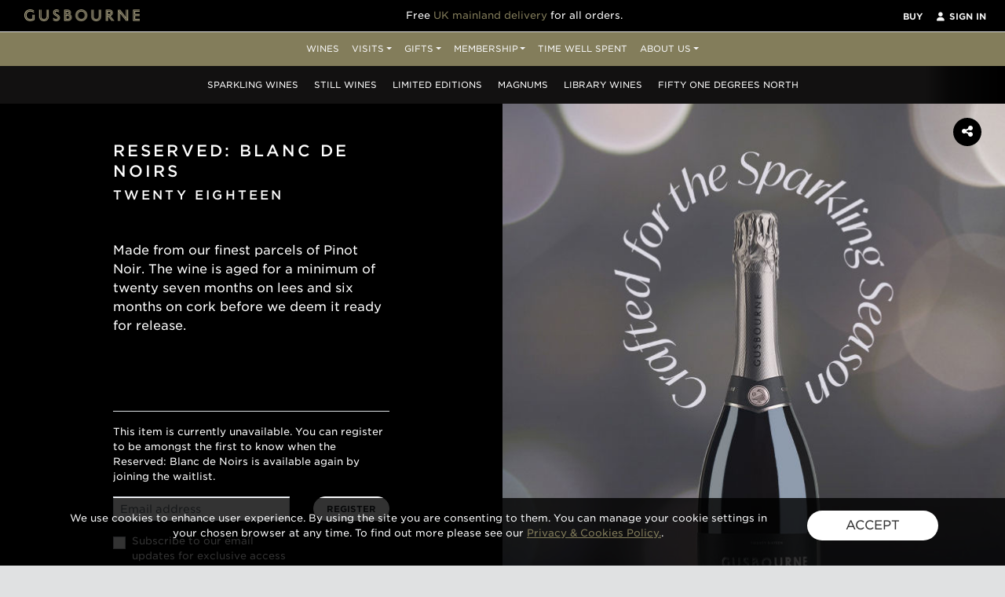

--- FILE ---
content_type: text/html; charset=utf-8
request_url: https://www.gusbourne.com/wines/reserved-blanc-de-noirs/buy
body_size: 14549
content:
<!DOCTYPE html>
<html class='no-js' lang='en'>
<head>
<meta charset='utf-8'>
<meta content='IE=Edge,chrome=1' http-equiv='X-UA-Compatible'>
<meta content='width=device-width, initial-scale=1.0' name='viewport'>
<!-- disable caching to avoid video flicker -->
<meta content='no-cache' name='turbolinks-cache-control'>
<meta content='nopin' name='pinterest'>
<meta content='46a6a4c8a1ce691975fae2d6f8387834' name='p:domain_verify'>
<meta content='USWGG8J5HAQO54GPP0KYGLSCDLHUZ83ENIU13K7ZRQ67641BVPP2L4GZPL4WTL1U6AP-BWTBV60BPFL29V1F7BU4PF92I7OZ91-SXLISD27GE1O5VE55K9AMJR7QOGDQ' name='norton-safeweb-site-verification'>
<title>Reserved: Blanc de Noirs | Gusbourne Fine English Wines</title>
<meta name="description" content="Vintage sparkling Pinot Noir, by Gusbourne Estate, the most awarded English wine producer. Min. of 33 months ageing, presented in a gift box &amp; with free UK Delivery.">
<link rel="canonical" href="https://www.gusbourne.com/wines/reserved-blanc-de-noirs/buy">
<meta name="csrf-param" content="authenticity_token" />
<meta name="csrf-token" content="joq6gUYPrlkyaoY9ZiCedwWxBYs8QhU1QFbeVa44YFG9pcixdN+qn/N6DehqRJAF/FIV4T608Oq29LWHnyGigQ==" />
<!-- Le HTML5 shim, for IE6-8 support of HTML elements -->
<!--[if lt IE 9]>
<script src="//cdnjs.cloudflare.com/ajax/libs/html5shiv/3.6.1/html5shiv.js"></script>
<![endif]-->
<script type="text/javascript">
window.lazySizesConfig = window.lazySizesConfig || {};
window.lazySizesConfig.init = false;
//FontAwesomeConfig = { autoReplaceSvg: 'nest' };
</script>
<!-- Google Maps API -->
<script async defer src="https://maps.googleapis.com/maps/api/js?key=AIzaSyDijEGDhj9yy_MYD8RVVjbuDt8WyH-eweo&libraries=marker"></script>
<script src="https://unpkg.com/@googlemaps/markerclusterer/dist/index.min.js"></script>
<link rel="stylesheet" media="all" type="text/css" href="https://cloud.typography.com/7369512/774966/css/fonts.css" />
<script src="https://kit.fontawesome.com/4fed71c86b.js" crossorigin="anonymous" defer></script>

<link rel="stylesheet" media="all" href="https://d2r9v3dg6pwsf4.cloudfront.net/assets/application-63d037a20ddeb21e8fb226ef0570d72effe504fb37c91f22e7f8948ae22e15e9.css" />
<link rel="apple-touch-icon-precomposed" type="image/png" href="https://d2r9v3dg6pwsf4.cloudfront.net/assets/apple-touch-icon-144x144-3d9be271ab3d150d96bf822f125aa676e99cf95a5ad3379f1152a9d8450ab657.png" sizes="144x144" />
<link rel="apple-touch-icon-precomposed" type="image/png" href="https://d2r9v3dg6pwsf4.cloudfront.net/assets/apple-touch-icon-114x114-9182074327821a449553318bad283590796b1111eb35b26c369fff3dfd4ef387.png" sizes="114x114" />
<link rel="apple-touch-icon-precomposed" type="image/png" href="https://d2r9v3dg6pwsf4.cloudfront.net/assets/apple-touch-icon-72x72-91f0d0c1a31d1bbeb8a03c9f1ed46b4f5d746f414542b943dd4f9d9295f18b53.png" sizes="72x72" />
<link rel="apple-touch-icon-precomposed" type="image/png" href="https://d2r9v3dg6pwsf4.cloudfront.net/assets/apple-touch-icon-829a0c2a0185dc235fcfa9e9558784be62dcdf10e548467de22ec624258410c4.png" />
<link rel="shortcut icon" type="image/x-icon" href="https://d2r9v3dg6pwsf4.cloudfront.net/assets/favicon-e0a02fc896754318a00a7fffe9545ad7c2faf6c1cb5c01db4d1fe31d5b0338b4.png" />
<script src="https://player.vimeo.com/api/player.js" defer="defer"></script>
<script src="https://cdnjs.cloudflare.com/ajax/libs/gsap/2.0.2/TweenMax.min.js"></script>
<script src="https://cdnjs.cloudflare.com/ajax/libs/ScrollMagic/2.0.7/ScrollMagic.min.js"></script>
<script src="https://cdnjs.cloudflare.com/ajax/libs/ScrollMagic/2.0.5/plugins/animation.gsap.js"></script>
<script src="https://cdnjs.cloudflare.com/ajax/libs/ScrollMagic/2.0.7/plugins/debug.addIndicators.js"></script>
<script src="https://d2r9v3dg6pwsf4.cloudfront.net/assets/application-9ccc61212236929f993594ad4ed9ab3ecaf5c0a0b5621566906284056e2acfab.js"></script>

<!-- Google Tag Manager -->
<script>(function(w,d,s,l,i){w[l]=w[l]||[];w[l].push({'gtm.start':
new Date().getTime(),event:'gtm.js'});var f=d.getElementsByTagName(s)[0],
j=d.createElement(s),dl=l!='dataLayer'?'&l='+l:'';j.async=true;j.src=
'https://www.googletagmanager.com/gtm.js?id='+i+dl;f.parentNode.insertBefore(j,f);
})(window,document,'script','dataLayer','GTM-N3DDWK9');</script>
<!-- End Google Tag Manager -->

<!-- Google Tag Manager -->
<script>(function(w,d,s,l,i){w[l]=w[l]||[];w[l].push({'gtm.start':
new Date().getTime(),event:'gtm.js'});var f=d.getElementsByTagName(s)[0],
j=d.createElement(s),dl=l!='dataLayer'?'&l='+l:'';j.async=true;j.src=
'https://www.googletagmanager.com/gtm.js?id='+i+dl;f.parentNode.insertBefore(j,f);
})(window,document,'script','dataLayer','GTM-PQ2KSP2K');</script>
<!-- End Google Tag Manager -->

<!-- Start VWO Async SmartCode -->
<script type='text/javascript'>
window._vwo_code = window._vwo_code || (function(){
var account_id=583009,
settings_tolerance=2000,
library_tolerance=2500,
use_existing_jquery=false,
is_spa=1,
hide_element='body',

/* DO NOT EDIT BELOW THIS LINE */
f=false,d=document,code={use_existing_jquery:function(){return use_existing_jquery;},library_tolerance:function(){return library_tolerance;},finish:function(){if(!f){f=true;var a=d.getElementById('_vis_opt_path_hides');if(a)a.parentNode.removeChild(a);}},finished:function(){return f;},load:function(a){var b=d.createElement('script');b.src=a;b.type='text/javascript';b.innerText;b.onerror=function(){_vwo_code.finish();};d.getElementsByTagName('head')[0].appendChild(b);},init:function(){
window.settings_timer=setTimeout(function () {_vwo_code.finish() },settings_tolerance);var a=d.createElement('style'),b=hide_element?hide_element+'{opacity:0 !important;filter:alpha(opacity=0) !important;background:none !important;}':'',h=d.getElementsByTagName('head')[0];a.setAttribute('id','_vis_opt_path_hides');a.setAttribute('type','text/css');if(a.styleSheet)a.styleSheet.cssText=b;else a.appendChild(d.createTextNode(b));h.appendChild(a);this.load('https://dev.visualwebsiteoptimizer.com/j.php?a='+account_id+'&u='+encodeURIComponent(d.URL)+'&f='+(+is_spa)+'&r='+Math.random());return settings_timer; }};window._vwo_settings_timer = code.init(); return code; }());
</script>
<!-- End VWO Async SmartCode -->

<script type="text/javascript"> (function(c,l,a,r,i,t,y){ c[a]=c[a]||function(){(c[a].q=c[a].q||[]).push(arguments)}; t=l.createElement(r);t.async=1;t.src="https://www.clarity.ms/tag/"+i; y=l.getElementsByTagName(r)[0];y.parentNode.insertBefore(t,y); })(window, document, "clarity", "script", "mns5fgvvjs"); </script>
<script type="text/javascript" async="" src="https://static.klaviyo.com/onsite/js/klaviyo.js?company_id=Vyx54n"></script>
<script type="text/javascript">
//Script to initialize Klaviyo object on page load
!function(){if(!window.klaviyo){window._klOnsite=window._klOnsite||[];try{window.klaviyo=new Proxy({},{get:function(n,i){return"push"===i?function(){var n;(n=window._klOnsite).push.apply(n,arguments)}:function(){for(var n=arguments.length,o=new Array(n),w=0;w<n;w++)o[w]=arguments[w];var t="function"==typeof o[o.length-1]?o.pop():void 0,e=new Promise((function(n){window._klOnsite.push([i].concat(o,[function(i){t&&t(i),n(i)}]))}));return e}}})}catch(n){window.klaviyo=window.klaviyo||[],window.klaviyo.push=function(){var n;(n=window._klOnsite).push.apply(n,arguments)}}}}(); </script>
<script type="text/javascript">
//Script to track viewed page
klaviyo.track("Viewed Page", {
  url: window.location.href
});
</script>



</head>
<body class='has-global-bar'>
<!-- new -->
<!-- Google Tag Manager (noscript) -->
<noscript><iframe src="https://www.googletagmanager.com/ns.html?id=GTM-N3DDWK9"
height="0" width="0" style="display:none;visibility:hidden"></iframe></noscript>
<!-- End Google Tag Manager (noscript) -->
<!-- Google Tag Manager (noscript) -->
<noscript><iframe src="https://www.googletagmanager.com/ns.html?id=GTM-PQ2KSP2K"
height="0" width="0" style="display:none;visibility:hidden"></iframe></noscript>
<!-- End Google Tag Manager (noscript) -->
<div class='global-bar' id='global-bar'>
<div class='global-bar-text'><p>Free&nbsp;<a href="https://www.gusbourne.com/delivery">UK mainland delivery</a> for all orders.</p>
</div>
</div>
<div class='navbar navbar-expand-xl navbar-dark bg-primary' id='navbar'>
<div class='container-fluid'>
<button class='navbar-toggler toggle-nav-sidebar mr-auto' type='button'>
<span class='navbar-toggler-icon'></span>
</button>
<a id="navbar-brand" class="navbar-brand text-uppercase mx-auto mr-xl-0 mb-0" href="https://www.gusbourne.com/"><span>Gusbourne
</span></a><ul class='navbar-nav ml-auto order-xl-2 flex-row navbar-actions'>
<li class='nav-item'>
<a class='nav-link text-uppercase buy-basket-link' href='https://www.gusbourne.com/wines'>
<strong>Buy</strong>
</a>

</li>
<li class='nav-item ml-3 ml-xl-0'>
<a class='nav-link text-uppercase' href='/account/sign_in'>
<i class='fas fa-user fa-fw'></i>
<strong>SIGN IN</strong>
</a>
</li>
</ul>
<div class='order-xl-1 ml-auto collapse navbar-collapse navbar-responsive-collapse-main'><ul class='navbar-nav mx-auto text-center'>
<li class='nav-item'>
<a class='nav-link text-uppercase primary_nav_link' href='https://www.gusbourne.com/wines'>Wines</a>
</li>
<li class='nav-item dropdown'>
<a aria-expanded='false' aria-haspopup='true' class='nav-link dropdown-toggle text-uppercase primary_nav_link' data-toggle='dropdown' href='#' id='tours-dropdown' role='button'>Visits</a>
<div aria-labelledby='tours-dropdown' class='dropdown-menu dropdown-menu-dark text-center text-lg-left'>
<a class='dropdown-item text-uppercase py-3 dropdown_nav_link' href='/tours'>Tours &amp; Tastings</a>
<a class='dropdown-item text-uppercase py-3 dropdown_nav_link' href='/visits/gift'>Gift a Visit</a>
<a class='dropdown-item text-uppercase py-3 dropdown_nav_link' href='/tours#special-events'>Special Events</a>
<a class='dropdown-item text-uppercase py-3 dropdown_nav_link' href='/corporate-services/experiences'>Corporate</a>
<a class='dropdown-item text-uppercase py-3 dropdown_nav_link' href='/about/winery-private-party-room-hire'>Private Events</a>
<a class='dropdown-item text-uppercase py-3 dropdown_nav_link' href='/about/the-nest-wine-tastings-cellar-door-kent'>The Nest - our Cellar Door</a>
<a class='dropdown-item text-uppercase py-3 dropdown_nav_link' href='/tours/vineyard-platter-for-two'>Vineyard Platter for Two</a>
<a class='dropdown-item text-uppercase py-3 dropdown_nav_link' href='/visits/book'>What&rsquo;s On</a>
</div>
</li>
<li class='nav-item dropdown'>
<a aria-expanded='false' aria-haspopup='true' class='nav-link dropdown-toggle text-uppercase primary_nav_link' data-toggle='dropdown' href='#' id='tours-dropdown' role='button'>Gifts</a>
<div aria-labelledby='tours-dropdown' class='dropdown-menu dropdown-menu-dark text-center text-lg-left'>
<a class='dropdown-item text-uppercase py-3 dropdown_nav_link' href='/wines/gifting-options'>All Gifts</a>
<a class='dropdown-item text-uppercase py-3 dropdown_nav_link' href='/giftcards'>Gift cards</a>
<a class='dropdown-item text-uppercase py-3 dropdown_nav_link' href='/visits/gift'>Gift a Visit</a>
<a class='dropdown-item text-uppercase py-3 dropdown_nav_link' href='/membership/gift'>Gift a membership</a>
<a class='dropdown-item text-uppercase py-3 dropdown_nav_link' href='/uploads/document/file/180/corporate_services_v1_2026.pdf' target='_blank'>Corporate Gifting</a>
<a class='dropdown-item text-uppercase py-3 dropdown_nav_link' href='/wines/wine-gift-ideas'>Wine Gifts</a>
<a class='dropdown-item text-uppercase py-3 dropdown_nav_link' href='/wines/wine-accessories'>Wine Accessories</a>
</div>
</li>
<li class='nav-item dropdown'>
<a aria-expanded='false' aria-haspopup='true' class='nav-link dropdown-toggle text-uppercase primary_nav_link' data-toggle='dropdown' href='#' id='tours-dropdown' role='button'>Membership</a>
<div aria-labelledby='tours-dropdown' class='dropdown-menu dropdown-menu-dark text-center text-lg-left'>
<a class='dropdown-item text-uppercase py-3 dropdown_nav_link' href='/membership'>Join a membership</a>
<a class='dropdown-item text-uppercase py-3 dropdown_nav_link' href='/membership/gift'>Gift a membership</a>
</div>
</li>
<li class='nav-item'>
<a class='nav-link text-uppercase primary_nav_link' href='https://www.gusbourne.com/time-well-spent'>Time Well Spent</a>
</li>
<li class='nav-item dropdown'>
<a aria-expanded='false' aria-haspopup='true' class='nav-link dropdown-toggle text-uppercase primary_nav_link' data-toggle='dropdown' href='#' id='about-dropdown' role='button'>About Us</a>
<div aria-labelledby='about-dropdown' class='dropdown-menu dropdown-menu-dark text-center text-lg-left'>
<a class='dropdown-item text-uppercase py-3 dropdown_nav_link' href='/about-us'>About Us</a>
<a class='dropdown-item text-uppercase py-3 dropdown_nav_link' href='/timeline'>Milestones</a>
<a class='dropdown-item text-uppercase py-3 dropdown_nav_link' href='/vineyards'>Vineyards</a>
<a class='dropdown-item text-uppercase py-3 dropdown_nav_link' href='/winemaking'>Winemaking</a>
</div>
</li>
</ul></div>
</div>
</div>
<section class='bg-light' id='main'>
<div class='share'>
<button class='share-toggle' type='button'>
<i class='fas fa-share-alt'></i>
</button>
<div class='share-options'></div>
<button class='share-signup' data-featherlight-variant='featherlight-form' data-featherlight='#newsletter-signup-modal' type='button'>
<i class='fal fa-envelope'></i>
</button>
</div>


<script src="https://d2r9v3dg6pwsf4.cloudfront.net/packs/quantity-0f310ac203fc8edd746c.js"></script>
<link rel="stylesheet" media="screen" href="https://d2r9v3dg6pwsf4.cloudfront.net/packs/quantity-d41d8cd98f00b204e9800998ecf8427e.css" />
<div class='secondary-navbar bg-grey-darker-2'>
<div class='secondary-navbar-content'>
<ul class='secondary-navbar-nav right-padded list-unstyled d-flex justify-content-start justify-content-lg-center w-100 mb-0 px-2'>
<li class='secondary-navbar-nav-item'>
<a class='secondary-navbar-nav-link secondary_nav_link text-uppercase d-block py-3' href='/wines/sparkling-wines'>
Sparkling
<span class='d-none d-sm-inline'>wines</span>
</a>
</li>
<li class='secondary-navbar-nav-item'>
<a class='secondary-navbar-nav-link secondary_nav_link text-uppercase d-block py-3' href='/wines/still-wines'>
Still
<span class='d-none d-sm-inline'>wines</span>
</a>
</li>
<li class='secondary-navbar-nav-item'>
<a class='secondary-navbar-nav-link secondary_nav_link text-uppercase d-block py-3' href='/wines/limited-editions'>
<span class='d-none d-sm-inline'>Limited</span>
Editions
</a>
</li>
<li class='secondary-navbar-nav-item'>
<a class='secondary-navbar-nav-link secondary_nav_link text-uppercase d-block py-3 smoothscroll' href='/wines#magnums'>
Magnums
</a>
</li>
<li class='secondary-navbar-nav-item'>
<a class='secondary-navbar-nav-link secondary_nav_link text-uppercase d-block py-3' href='/wines/library-wines'>
Library
<span class='d-none d-sm-inline'>wines</span>
</a>
</li>
<li class='secondary-navbar-nav-item'>
<a class='secondary-navbar-nav-link secondary_nav_link text-uppercase d-block py-3' href='/wines/fifty-one-degrees-north-bottles-magnum-and-75cl'>
Fifty One Degrees North
</a>
</li>
</ul>
</div>
</div>

<section class='gb-section min-vh-100 first bg-black text-light row no-gutters'>
<div class='col-md-6 mh-50vh order-md-2'>
<img class="lazyload object-fit position-absolute w-100 h-100" alt="Reserved: Blanc de Noirs" data-srcset="https://gusbourne.s3.amazonaws.com/uploads/image/file/1675/square_xs_GUSB_Xmas_Spk-BN_2.jpg 320w, https://gusbourne.s3.amazonaws.com/uploads/image/file/1675/square_sm_GUSB_Xmas_Spk-BN_2.jpg 600w, https://gusbourne.s3.amazonaws.com/uploads/image/file/1675/square_md_GUSB_Xmas_Spk-BN_2.jpg 900w, https://gusbourne.s3.amazonaws.com/uploads/image/file/1675/square_lg_GUSB_Xmas_Spk-BN_2.jpg 1200w, https://gusbourne.s3.amazonaws.com/uploads/image/file/1675/square_xl_GUSB_Xmas_Spk-BN_2.jpg 1500w" data-srcset-landscape="https://gusbourne.s3.amazonaws.com/uploads/image/file/1675/square_xs_GUSB_Xmas_Spk-BN_2.jpg 320w, https://gusbourne.s3.amazonaws.com/uploads/image/file/1675/square_sm_GUSB_Xmas_Spk-BN_2.jpg 600w, https://gusbourne.s3.amazonaws.com/uploads/image/file/1675/square_md_GUSB_Xmas_Spk-BN_2.jpg 900w, https://gusbourne.s3.amazonaws.com/uploads/image/file/1675/square_lg_GUSB_Xmas_Spk-BN_2.jpg 1200w, https://gusbourne.s3.amazonaws.com/uploads/image/file/1675/square_xl_GUSB_Xmas_Spk-BN_2.jpg 1500w" data-sizes="auto" src="[data-uri]" />
</div>
<div class='col-md-6 mh-50vh d-flex align-items-center order-md-1'>
<div class='container-fluid p-5 px-0'>
<div class='row justify-content-center'>
<div class='col-sm-8'>
<div class='text-white text-md-dark'>
<div>
<h1 class="h5 text-uppercase mb-5 text-spaced">Reserved: Blanc de Noirs
<small class='h6 d-block mt-2'>Twenty Eighteen</small>
</h1><div class='mb-5'>
<p>Made from our finest parcels of Pinot Noir. The wine is aged for a minimum of twenty seven months on lees and six months on cork before we deem it ready for release.</p>
</div>
<dl class='row no-gutters mb-4 mb-md-5'>
</dl>
</div>
<div class='border-top border-top-light pt-3'>
<p class='small'>This item is currently unavailable. You can register to be amongst the first to know when the Reserved: Blanc de Noirs is available again by joining the waitlist.</p>
</div>
<div class='wine-newsletter-form'>
<form class="new_customer" id="new_customer" action="/customers" accept-charset="UTF-8" data-remote="true" method="post"><input name="utf8" type="hidden" value="&#x2713;" /><input type="hidden" value="Wine" name="customer[customer_interests_attributes][0][subjectable_type]" id="customer_customer_interests_attributes_0_subjectable_type" />
<input type="hidden" value="175" name="customer[customer_interests_attributes][0][subjectable_id]" id="customer_customer_interests_attributes_0_subjectable_id" />
<div class='row'>
<div class='col-md-8'>
<div class='form-group'>
<label class="sr-only" for="customer_email">Email</label>
<input class="form-control form-control-sm " placeholder="Email address" type="email" name="customer[email]" id="customer_email" />
<div class='invalid-feedback'>

</div>
</div>
<div class='custom-control custom-checkbox'>
<input name="customer[mailing_list]" type="hidden" value="0" /><input class="custom-control-input" type="checkbox" value="1" name="customer[mailing_list]" id="customer_mailing_list" />
<label class="custom-control-label small" for="customer_mailing_list">Subscribe to our email updates for exclusive access to our limited-edition wines, as well as news about our latest releases and special events.</label>
</div>
</div>
<div class='col-md-4'>
<button class='btn btn-sm btn-light btn-rounded btn-block text-uppercase font-weight-bold' type='submit'>
<small class='font-weight-bold'>Register</small>
</button>
</div>
</div>
</form></div>

</div>

</div>
</div>
</div>
</div>
</section>

</section>
<footer>
<div class='bg-black text-primary'>
<div class='container-fluid py-4 px-4 px-md-5'>
<div class='row'>
<div class='col-md-6 mb-3 mb-md-4 align-self-center'>
<div class='row align-items-center'>
<div class='col-2'>
<img alt="Gusbourne goose logomark" src="https://d2r9v3dg6pwsf4.cloudfront.net/assets/Gusbourne_Goose_White-c237b594520c2c623d66dca0299e0d6e569ef44c1cc841219e49587a847f7d66.png" />
</div>
<div class='col-10'>
<button class='toggle-sidebar btn btn-sm btn-block text-left text-uppercase p-0 border-0 d-flex align-items-center mb-sm-0' id='btn-signup' type='button'>
<span class='flex-grow-1 px-2 small text-truncate'>Sign up for exclusive updates</span>
<span class='bg-light p-1 px-2 ml-auto'>
<i class='fal fa-arrow-circle-right fa-lg'></i>
</span>
</button>
</div>
</div>
</div>
<div class='col-md-6 mb-3 mb-md-4 align-self-center'>
<div class='row align-items-center'>
<div class='col-6 order-md-2'>
<p class='text-light text-uppercase small'>Gusbourne Estate,<br class="d-none d-md-block"> Kenardington Road,<br class="d-none d-md-block"> Appledore, Ashford, TN26 2BE</p>
</div>
<div class='col-6 order-md-1'>
<ul class='list-inline mb-0'>
<li class='list-inline-item'>
<a class='mr-1' href='https://www.facebook.com/gusbournewines/' target='_blank'>
<i class='fab fa-facebook fa-xl'></i>
</a>
</li>
<li class='list-inline-item'>
<a class='mr-1' href='https://twitter.com/gusbourne' target='_blank'>
<i class='fab fa-x-twitter fa-xl'></i>
</a>
</li>
<li class='list-inline-item'>
<a class='mr-1' href='https://instagram.com/gusbourne_wine/' target='_blank'>
<i class='fab fa-instagram fa-xl'></i>
</a>
</li>
<li class='list-inline-item'>
<a href='https://uk.linkedin.com/company/gusbourne-estate' target='_blank'>
<i class='fab fa-linkedin fa-xl'></i>
</a>
</li>
</ul>
</div>
</div>
</div>
<div class='col-6 small'>
<div class='row'>
<div class='col-md-6'>
<h6 class='text-uppercase font-weight-bold mb-1'>About</h6>
<ul class='list-unstyled mb-4'>
<li><a class="font-weight-light footer_link" href="/about-us">About us</a></li>
<li><a class="font-weight-light footer_link" href="/timeline">Milestones</a></li>
<li><a class="font-weight-light footer_link" href="/investors">Investors</a></li>
<li><a class="font-weight-light footer_link" href="/about/our-partners">Our Partners</a></li>
<li><a class="font-weight-light footer_link" href="/about/sustainable-wines">Sustainability</a></li>
<li><a class="font-weight-light footer_link" href="/about/working-at-gusbourne">Work with us</a></li>
</ul>
</div>
<div class='col-md-6'>
<h6 class='text-uppercase font-weight-bold mb-1'>Shop online</h6>
<ul class='list-unstyled mb-4'>
<li><a class="font-weight-light footer_link" href="/wines">Our wines</a></li>
<li><a class="font-weight-light footer_link" href="/wines/christmas-gifts-wines">Gift</a></li>
<li><a class="font-weight-light footer_link" href="/delivery">Delivery</a></li>
<li><a class="font-weight-light footer_link" href="/terms-of-supply">Terms and conditions</a></li>
<li><a class="font-weight-light footer_link" href="/faqs">FAQs</a></li>
</ul>
</div>
</div>
</div>
<div class='col-6 small'>
<div class='row'>
<div class='col-md-6'>
<h6 class='text-uppercase font-weight-bold mb-1'>Visit</h6>
<ul class='list-unstyled mb-4'>
<li><a class="font-weight-light footer_link" href="/tours">Tours and tasting</a></li>
<li><a class="font-weight-light footer_link" href="/tours#special-events">Special events</a></li>
<li><a class="font-weight-light footer_link" href="/visits/book">What&#39;s on</a></li>
<li><a class="font-weight-light footer_link" href="/visits/gift">Gift a visit</a></li>
<li><a class="font-weight-light footer_link" href="/contact">How to find us</a></li>
</ul>
<h6 class='text-uppercase mb-3'><a class="footer_link" href="/contact">Contact us</a></h6>
</div>
<div class='col-md-6'>
<h6 class='text-uppercase font-weight-bold mb-1'>Membership</h6>
<ul class='list-unstyled mb-4'>
<li><a class="font-weight-light footer_link" href="/membership/explored">Explored</a></li>
<li><a class="font-weight-light footer_link" href="/membership/collectors">Collectors</a></li>
<li><a class="font-weight-light footer_link" href="/membership/gift">Gift a Membership</a></li>
</ul>
<h6 class='text-uppercase font-weight-bold mb-1'>Corporate services</h6>
<ul class='list-unstyled mb-4'>
<li><a class="font-weight-light footer_link" href="/uploads/document/file/180/corporate_services_v1_2026.pdf">Corporate gifting</a></li>
<li><a class="font-weight-light footer_link" href="/corporate-services/experiences">Corporate experiences</a></li>
</ul>
</div>
</div>
</div>
</div>
</div>
</div>
</footer>
<div class='py-4' style='background-color:#e0e1e2;'>
<div class='container-fluid px-4 px-md-5'>
<div class='row align-items-center'>
<div class='col-md-9 mb-4 mb-md-0'>
<div class='footer-logos-row align-items-center'>
<div class='footer-logos-col order-1'>
<div class='embed-responsive' style='padding-bottom: 100%;'>
<img alt="The King&#39;s Awards for Enterprise 2024" class="embed-responsive-item" src="https://d2r9v3dg6pwsf4.cloudfront.net/assets/kings-awards-2024-ce62d8cc43cbd18ceedefe98685cb36ea488cf22c1317db14ec7c8f023ad1c69.png" />
</div>
</div>
<div class='footer-logos-col order-2'>
<a class='embed-responsive' href='https://www.theworlds50best.com/stories/News/the-worlds-50-best-vineyards-2025-the-list.html' style='padding-bottom: 105.40540540540539%;' target='_blank' title='The World&#39;s 50 Best Vineyards 2025'>
<img alt="The World&#39;s 50 Best Vineyards 2025" class="embed-responsive-item" src="https://d2r9v3dg6pwsf4.cloudfront.net/assets/awards/3_50_Best_Vineyard-e2630fa502d567e75d7ab22a840ac391b6b3db7b7d9b45dc1f3d497c5ca12520.png" />
</a>
</div>
<div class='footer-logos-col order-2'>
<a class='embed-responsive' href='https://www.thewalpole.co.uk/news/walpole-british-luxury-awards-2025-winners' style='padding-bottom: 100%;' target='_blank' title='Walpole British Luxury Awards 2025'>
<img alt="Walpole British Luxury Awards 2025" class="embed-responsive-item" src="https://d2r9v3dg6pwsf4.cloudfront.net/assets/Walpole_Awards_2025-58964faf1255247aebdbc814278b002af9065549d0e09d4f7b8efcb6673390b4.png" />
</a>
</div>
<div class='footer-logos-col order-3'>
<a class='embed-responsive' href='https://www.visitengland.com/' style='padding-bottom: 70.88888888888889%;' target='_blank' title='Visit England'>
<img alt="Visit England" class="embed-responsive-item" src="https://d2r9v3dg6pwsf4.cloudfront.net/assets/visit-england-7f1274997d35890d30023eae57ae0963d0392461180b141d972239414f7b9466.png" />
</a>
</div>
<div class='footer-logos-col order-4'>
<a class='embed-responsive' href='https://greatcampaign.com/' style='padding-bottom: 90.88888888888889%;' target='_blank' title='Made in Great Britain and Northern Ireland'>
<img alt="Made in Great Britain and Northern Ireland" class="embed-responsive-item" src="https://d2r9v3dg6pwsf4.cloudfront.net/assets/made-in-bgni-fb5d703a43e0fa119de422d224f3f940e27e9d62213d71c2c7e30c41b5963cfb.png" />
</a>
</div>
<div class='footer-logos-col order-5'>
<a class='embed-responsive' href='https://winegb.co.uk/our-wines/sustainable-wines-of-great-britain-certification-scheme/' style='padding-bottom: 104.75000000000001%;' target='_blank' title='Sustainable Wines of Great Britain'>
<img alt="Sustainable Wines of Great Britain" class="embed-responsive-item" src="https://d2r9v3dg6pwsf4.cloudfront.net/assets/swbg-40df50a607cbb583ea2ce93f2df5f2a87e5b83ea7539b601f9b5ead226b2eacf.png" />
</a>
</div>
<div class='footer-logos-col-lg order-7 order-md-6'>
<a class='embed-responsive' href='https://www.winegardenofengland.co.uk' style='padding-bottom: 32.75%;' target='_blank' title='Wine Garden of England'>
<img alt="Wine Garden of England" class="embed-responsive-item" src="https://d2r9v3dg6pwsf4.cloudfront.net/assets/wine-garden-f2565910e3a1980965666f35691d7e48212c78fa5da21b0a1b83302881b0b317.png" />
</a>
</div>
<div class='footer-logos-col order-6 order-md-7'>
<a class='embed-responsive' href='https://www.tripadvisor.co.uk/Attraction_Review-g1789810-d12658224-Reviews-Gusbourne-Appledore_Kent_England.html' style='padding-bottom: 100%;' target='_blank' title='Tripadvisor Travelers&#39; Choice Awards'>
<img alt="Tripadvisor Travelers&#39; Choice Awards" class="embed-responsive-item" src="https://d2r9v3dg6pwsf4.cloudfront.net/assets/trip-advisor-2025-4bf7b747bf5949044fec7862fd4feb5ace2db65051af91a123baab924e9bf669.png" />
</a>
</div>
<div class='footer-logos-col order-8 d-none d-lg-block'>
<a class='embed-responsive' href='https://www.decanter.com/retailer-awards/' style='padding-bottom: 100%;' target='_blank' title='Decanter Retail Awards'>
<img alt="Decanter Retail Awards" class="embed-responsive-item" src="https://d2r9v3dg6pwsf4.cloudfront.net/assets/decanter-6be2421dff67bba8f99a06917a325510ec32a6eebe22770d12e6bb87d6e783b5.png" />
</a>
</div>
</div>
</div>
<div class='col-md-3'>
<ul class='list-unstyled text-uppercase small text-center text-md-left'>
<li><a class="font-weight-bold text-dark" href="/privacy">Privacy</a></li>
<li><a class="font-weight-bold text-dark" href="/terms">Terms of use</a></li>
<li><a class="font-weight-bold text-dark" href="/terms-of-supply">Terms and conditions</a></li>
</ul>
</div>
</div>
</div>
</div>

<div class='notifications'>
</div>
<div class='cookies-bar out text-light py-3'>
<form class="mb-0" action="/cookies/accept" accept-charset="UTF-8" data-remote="true" method="post"><input name="utf8" type="hidden" value="&#x2713;" />
<div class='container'>
<div class='d-md-flex'>
<div class='flex-grow-1'>
<p class='small text-center'>We use cookies to enhance user experience. By using the site you are consenting to them. You can manage your cookie settings in your chosen browser at any time.  To find out more please see our <a class="text-primary" href="https://www.gusbourne.com/privacy#cookies-policy"><u>Privacy &amp; Cookies Policy.</u></a>.</p>
</div>
<div class='flex-grow-0 text-center'>
<button class='btn bg-white btn-rounded px-5 ml-md-5' type='submit'>
ACCEPT
</button>
</div>
</div>
</div>
</form>

</div>
<div class='d-flex flex-column text-dark' id='sidebar'>
<button class='btn bg-transparent py-3 pr-3 text-right text-dark' id='close-sidebar' type='button'>
<i class='fal fa-times'></i>
</button>
<div class='sidebar-content px-3 px-sm-4'>
<p class='small mb-4'>Subscribe to our email updates for exclusive access to our limited-edition wines, as well as news about our latest releases and special events.</p>
<form id="new_customer" class="mb-3" data-initial-country="United States" action="https://www.gusbourne.com/customers" accept-charset="UTF-8" data-remote="true" method="post"><input name="utf8" type="hidden" value="&#x2713;" /><small class='text-muted d-block mb-2'>* indicates a required field</small>
<input value="true" type="hidden" name="customer[mailing_list]" id="customer_mailing_list" />
<div class='row'>
<div class='col-sm-6'>
<div class='form-group'>
<input class="form-control border-0" placeholder="First name" autocomplete="given-name" type="text" name="customer[first_name]" id="customer_first_name" />
</div>
</div>
<div class='col-sm-6'>
<div class='form-group'>
<input class="form-control border-0" placeholder="Last name" autocomplete="family-name" type="text" name="customer[last_name]" id="customer_last_name" />
</div>
</div>
</div>
<div class='form-group'>
<input class="form-control border-0" placeholder="Email address *" autocomplete="email" type="email" name="customer[email]" id="customer_email" />
</div>
<div class='form-group mb-4'>
<select class="custom-select border-0" name="customer[country]" id="customer_country"><option value="Afghanistan">Afghanistan</option>
<option value="Albania">Albania</option>
<option value="Algeria">Algeria</option>
<option value="American Samoa">American Samoa</option>
<option value="Andorra">Andorra</option>
<option value="Angola">Angola</option>
<option value="Anguilla">Anguilla</option>
<option value="Antarctica">Antarctica</option>
<option value="Antigua and Barbuda">Antigua and Barbuda</option>
<option value="Argentina">Argentina</option>
<option value="Armenia">Armenia</option>
<option value="Aruba">Aruba</option>
<option value="Australia">Australia</option>
<option value="Austria">Austria</option>
<option value="Azerbaijan">Azerbaijan</option>
<option value="Bahamas">Bahamas</option>
<option value="Bahrain">Bahrain</option>
<option value="Bangladesh">Bangladesh</option>
<option value="Barbados">Barbados</option>
<option value="Belarus">Belarus</option>
<option value="Belgium">Belgium</option>
<option value="Belize">Belize</option>
<option value="Benin">Benin</option>
<option value="Bermuda">Bermuda</option>
<option value="Bhutan">Bhutan</option>
<option value="Bolivia">Bolivia</option>
<option value="Bosnia and Herzegovina">Bosnia and Herzegovina</option>
<option value="Botswana">Botswana</option>
<option value="Bouvet Island">Bouvet Island</option>
<option value="Brazil">Brazil</option>
<option value="British Indian Ocean Territory">British Indian Ocean Territory</option>
<option value="Brunei Darussalam">Brunei Darussalam</option>
<option value="Bulgaria">Bulgaria</option>
<option value="Burkina Faso">Burkina Faso</option>
<option value="Burundi">Burundi</option>
<option value="Cambodia">Cambodia</option>
<option value="Cameroon">Cameroon</option>
<option value="Canada">Canada</option>
<option value="Cape Verde">Cape Verde</option>
<option value="Cayman Islands">Cayman Islands</option>
<option value="Central African Republic">Central African Republic</option>
<option value="Chad">Chad</option>
<option value="Chile">Chile</option>
<option value="China">China</option>
<option value="Christmas Island">Christmas Island</option>
<option value="Cocos (Keeling) Islands">Cocos (Keeling) Islands</option>
<option value="Colombia">Colombia</option>
<option value="Comoros">Comoros</option>
<option value="Congo">Congo</option>
<option value="Congo, the Democratic Republic of the">Congo, the Democratic Republic of the</option>
<option value="Cook Islands">Cook Islands</option>
<option value="Costa Rica">Costa Rica</option>
<option value="Cote D&#39;Ivoire">Cote D&#39;Ivoire</option>
<option value="Croatia">Croatia</option>
<option value="Cuba">Cuba</option>
<option value="Cyprus">Cyprus</option>
<option value="Czech Republic">Czech Republic</option>
<option value="Denmark">Denmark</option>
<option value="Djibouti">Djibouti</option>
<option value="Dominica">Dominica</option>
<option value="Dominican Republic">Dominican Republic</option>
<option value="Ecuador">Ecuador</option>
<option value="Egypt">Egypt</option>
<option value="El Salvador">El Salvador</option>
<option value="Equatorial Guinea">Equatorial Guinea</option>
<option value="Eritrea">Eritrea</option>
<option value="Estonia">Estonia</option>
<option value="Ethiopia">Ethiopia</option>
<option value="Falkland Islands (Malvinas)">Falkland Islands (Malvinas)</option>
<option value="Faroe Islands">Faroe Islands</option>
<option value="Fiji">Fiji</option>
<option value="Finland">Finland</option>
<option value="France">France</option>
<option value="French Guiana">French Guiana</option>
<option value="French Polynesia">French Polynesia</option>
<option value="French Southern Territories">French Southern Territories</option>
<option value="Gabon">Gabon</option>
<option value="Gambia">Gambia</option>
<option value="Georgia">Georgia</option>
<option value="Germany">Germany</option>
<option value="Ghana">Ghana</option>
<option value="Gibraltar">Gibraltar</option>
<option value="Greece">Greece</option>
<option value="Greenland">Greenland</option>
<option value="Grenada">Grenada</option>
<option value="Guadeloupe">Guadeloupe</option>
<option value="Guam">Guam</option>
<option value="Guatemala">Guatemala</option>
<option value="Guinea">Guinea</option>
<option value="Guinea-Bissau">Guinea-Bissau</option>
<option value="Guyana">Guyana</option>
<option value="Haiti">Haiti</option>
<option value="Heard Island and Mcdonald Islands">Heard Island and Mcdonald Islands</option>
<option value="Holy See (Vatican City State)">Holy See (Vatican City State)</option>
<option value="Honduras">Honduras</option>
<option value="Hong Kong">Hong Kong</option>
<option value="Hungary">Hungary</option>
<option value="Iceland">Iceland</option>
<option value="India">India</option>
<option value="Iran, Islamic Republic of">Iran, Islamic Republic of</option>
<option value="Iraq">Iraq</option>
<option value="Ireland">Ireland</option>
<option value="Israel">Israel</option>
<option value="Italy">Italy</option>
<option value="Jamaica">Jamaica</option>
<option value="Japan">Japan</option>
<option value="Jordan">Jordan</option>
<option value="Kazakhstan">Kazakhstan</option>
<option value="Kenya">Kenya</option>
<option value="Kiribati">Kiribati</option>
<option value="Korea, Democratic People&#39;s Republic of">Korea, Democratic People&#39;s Republic of</option>
<option value="Korea, Republic of">Korea, Republic of</option>
<option value="Kuwait">Kuwait</option>
<option value="Kyrgyzstan">Kyrgyzstan</option>
<option value="Lao People&#39;s Democratic Republic">Lao People&#39;s Democratic Republic</option>
<option value="Latvia">Latvia</option>
<option value="Lebanon">Lebanon</option>
<option value="Lesotho">Lesotho</option>
<option value="Liberia">Liberia</option>
<option value="Libyan Arab Jamahiriya">Libyan Arab Jamahiriya</option>
<option value="Liechtenstein">Liechtenstein</option>
<option value="Lithuania">Lithuania</option>
<option value="Luxembourg">Luxembourg</option>
<option value="Macao">Macao</option>
<option value="Macedonia, the Former Yugoslav Republic of">Macedonia, the Former Yugoslav Republic of</option>
<option value="Madagascar">Madagascar</option>
<option value="Malawi">Malawi</option>
<option value="Maldives">Maldives</option>
<option value="Mali">Mali</option>
<option value="Malta">Malta</option>
<option value="Marshall Islands">Marshall Islands</option>
<option value="Martinique">Martinique</option>
<option value="Mauritania">Mauritania</option>
<option value="Mauritius">Mauritius</option>
<option value="Mayotte">Mayotte</option>
<option value="Mexico">Mexico</option>
<option value="Micronesia, Federated States of">Micronesia, Federated States of</option>
<option value="Moldova, Republic of">Moldova, Republic of</option>
<option value="Monaco">Monaco</option>
<option value="Mongolia">Mongolia</option>
<option value="Montserrat">Montserrat</option>
<option value="Morocco">Morocco</option>
<option value="Mozambique">Mozambique</option>
<option value="Myanmar">Myanmar</option>
<option value="Namibia">Namibia</option>
<option value="Nauru">Nauru</option>
<option value="Nepal">Nepal</option>
<option value="Netherlands">Netherlands</option>
<option value="Netherlands Antilles">Netherlands Antilles</option>
<option value="New Caledonia">New Caledonia</option>
<option value="New Zealand">New Zealand</option>
<option value="Nicaragua">Nicaragua</option>
<option value="Niger">Niger</option>
<option value="Niue">Niue</option>
<option value="Norfolk Island">Norfolk Island</option>
<option value="Northern Mariana Islands">Northern Mariana Islands</option>
<option value="Norway">Norway</option>
<option value="Oman">Oman</option>
<option value="Pakistan">Pakistan</option>
<option value="Palau">Palau</option>
<option value="Palestinian Territory, Occupied">Palestinian Territory, Occupied</option>
<option value="Panama">Panama</option>
<option value="Papua New Guinea">Papua New Guinea</option>
<option value="Paraguay">Paraguay</option>
<option value="Peru">Peru</option>
<option value="Philippines">Philippines</option>
<option value="Pitcairn">Pitcairn</option>
<option value="Poland">Poland</option>
<option value="Portugal">Portugal</option>
<option value="Puerto Rico">Puerto Rico</option>
<option value="Qatar">Qatar</option>
<option value="Reunion">Reunion</option>
<option value="Romania">Romania</option>
<option value="Russia">Russia</option>
<option value="Rwanda">Rwanda</option>
<option value="Saint Helena">Saint Helena</option>
<option value="Saint Kitts and Nevis">Saint Kitts and Nevis</option>
<option value="Saint Lucia">Saint Lucia</option>
<option value="Saint Pierre and Miquelon">Saint Pierre and Miquelon</option>
<option value="Saint Vincent and the Grenadines">Saint Vincent and the Grenadines</option>
<option value="Samoa">Samoa</option>
<option value="San Marino">San Marino</option>
<option value="Sao Tome and Principe">Sao Tome and Principe</option>
<option value="Saudi Arabia">Saudi Arabia</option>
<option value="Senegal">Senegal</option>
<option value="Serbia and Montenegro">Serbia and Montenegro</option>
<option value="Seychelles">Seychelles</option>
<option value="Sierra Leone">Sierra Leone</option>
<option value="Singapore">Singapore</option>
<option value="Slovakia">Slovakia</option>
<option value="Slovenia">Slovenia</option>
<option value="Solomon Islands">Solomon Islands</option>
<option value="Somalia">Somalia</option>
<option value="South Africa">South Africa</option>
<option value="South Georgia and the South Sandwich Islands">South Georgia and the South Sandwich Islands</option>
<option value="South Korea">South Korea</option>
<option value="Spain">Spain</option>
<option value="Sri Lanka">Sri Lanka</option>
<option value="Sudan">Sudan</option>
<option value="Suriname">Suriname</option>
<option value="Svalbard and Jan Mayen">Svalbard and Jan Mayen</option>
<option value="Swaziland">Swaziland</option>
<option value="Sweden">Sweden</option>
<option value="Switzerland">Switzerland</option>
<option value="Syrian Arab Republic">Syrian Arab Republic</option>
<option value="Taiwan">Taiwan</option>
<option value="Tajikistan">Tajikistan</option>
<option value="Tanzania, United Republic of">Tanzania, United Republic of</option>
<option value="Thailand">Thailand</option>
<option value="Timor-Leste">Timor-Leste</option>
<option value="Togo">Togo</option>
<option value="Tokelau">Tokelau</option>
<option value="Tonga">Tonga</option>
<option value="Trinidad and Tobago">Trinidad and Tobago</option>
<option value="Tunisia">Tunisia</option>
<option value="Turkiye (Turkey)">Turkiye (Turkey)</option>
<option value="Turkmenistan">Turkmenistan</option>
<option value="Turks and Caicos Islands">Turks and Caicos Islands</option>
<option value="Tuvalu">Tuvalu</option>
<option value="Uganda">Uganda</option>
<option value="Ukraine">Ukraine</option>
<option value="United Arab Emirates">United Arab Emirates</option>
<option value="United Kingdom">United Kingdom</option>
<option selected="selected" value="United States">United States</option>
<option value="United States Minor Outlying Islands">United States Minor Outlying Islands</option>
<option value="Uruguay">Uruguay</option>
<option value="Uzbekistan">Uzbekistan</option>
<option value="Vanuatu">Vanuatu</option>
<option value="Venezuela">Venezuela</option>
<option value="Viet Nam">Viet Nam</option>
<option value="Virgin Islands, British">Virgin Islands, British</option>
<option value="Virgin Islands, U.s.">Virgin Islands, U.s.</option>
<option value="Wallis and Futuna">Wallis and Futuna</option>
<option value="Western Sahara">Western Sahara</option>
<option value="Yemen">Yemen</option>
<option value="Zambia">Zambia</option>
<option value="Zimbabwe">Zimbabwe</option></select>
</div>
<h6 class='font-weight-bold'>General Preferences</h6>
<p class='small font-weight-bold mb-2'>Tailor your preferences so you only hear about the things which interest you:</p>
<div class='mb-4'>
<div class='custom-control custom-checkbox mb-1'>
<input name="customer[pref_events]" type="hidden" value="0" /><input class="custom-control-input" type="checkbox" value="1" checked="checked" name="customer[pref_events]" id="customer_pref_events" />
<label class="custom-control-label small" for="customer_pref_events">Events and experiences</label>
</div>
<div class='custom-control custom-checkbox mb-1'>
<input name="customer[pref_wines]" type="hidden" value="0" /><input class="custom-control-input" type="checkbox" value="1" checked="checked" name="customer[pref_wines]" id="customer_pref_wines" />
<label class="custom-control-label small" for="customer_pref_wines">Latest wine releases and offers</label>
</div>
<div class='custom-control custom-checkbox mb-1'>
<input name="customer[pref_news]" type="hidden" value="0" /><input class="custom-control-input" type="checkbox" value="1" checked="checked" name="customer[pref_news]" id="customer_pref_news" />
<label class="custom-control-label small" for="customer_pref_news">Articles, news and updates from the vineyards</label>
</div>
</div>
<div class='us-fields d-block'>
<h6 class='font-weight-bold'>Gusbourne Select</h6>
<p class='small'>Because you’ve shown an interest in our wines, we’d also love for you to sign-up to Gusbourne Select.</p>
<p class='small'>Gusbourne Select is an exclusive Gusbourne club for wine lovers based in the USA, launched in partnership with <a target="_blank" class="font-weight-bold" href="https://vinconnect.com/landing-page/gusbourne-lp/">Vinconnect</a>.</p>
<p class='small'>We send out offers of new vintage pre-releases, and provide exclusive access to new limited edition and rare library stock wines (some of which are only otherwise available for short periods at our cellar door at the Estate in Kent).</p>
<p class='small'>The wines are made available via offers sent out three or four times a year.</p>
<p class='small'><strong>Membership is free.</strong> There’s no obligation to buy. But if you do wish to purchase pre-releases of our new vintages or any of our limited-editions that are reserved especially for members, VinConnect will take care of getting your wines safely to you from our cellar door.</p>
<div class='custom-control custom-checkbox mb-3'>
<input name="customer[vinconnect]" type="hidden" value="0" /><input class="custom-control-input" type="checkbox" value="1" checked="checked" name="customer[vinconnect]" id="customer_vinconnect" />
<label class="custom-control-label small" for="customer_vinconnect">Sign me up for Gusbourne Select</label>
</div>
</div>
<button class='btn btn-link btn-sm btn-block text-uppercase d-flex align-items-center justify-content-between border-dark border-left-0 border-right-0 px-0 py-2 font-weight-bold mb-3' type='submit'>
<span>Sign up</span>
<i class='fal fa-plus fa-lg'></i>
</button>
<div class='non-us-fields d-none'>
<p class='small'>Follow us on Instagram for additional news.</p>
<ul class='list-inline'>
<li class='list-inline-item'>
<a class='text-dark' href='https://www.facebook.com/gusbournewines/' target='_blank'>
<i class='fab fa-facebook-square fa-lg'></i>
</a>
</li>
<li class='list-inline-item'>
<a class='text-dark' href='https://twitter.com/gusbourne' target='_blank'>
<i class='fab fa-x-twitter fa-lg'></i>
</a>
</li>
<li class='list-inline-item'>
<a class='text-dark' href='https://instagram.com/gusbourne_wine/' target='_blank'>
<i class='fab fa-instagram fa-lg'></i>
</a>
</li>
</ul>
</div>
<p class='small'>Gusbourne will use this information to provide updates and marketing via email. You can change your mind at any time by clicking the unsubscribe link in the footer of any email you receive from us, or by contacting us at <a href="mailto:info@gusbourne.com">info@gusbourne.com</a>. We will treat your information with respect. For more information on our privacy policy, <a href="/privacy">click here</a>. By signing up, you agree that we may process your information in accordance with these terms.</p>
</form>
</div>
</div>
<div class='d-flex flex-column text-dark bg-schist' id='nav-sidebar'>
<button class='btn bg-transparent py-3 pr-4 text-right' id='close-nav-sidebar' type='button'>
<i class='fal fa-times fa-xl'></i>
</button>
<div class='sidebar-content px-4 px-sm-4'>
<ul class='nav flex-column'>
<li class='nav-item'>
<a class='nav-link text-uppercase d-flex align-items-center justify-content-between mb-0 pb-0 py-2 px-0' href='#' role='button'>
<span>Wines</span>
<span>
<i class='fas fa-chevron-right'></i>
</span>
</a>
<div class='collapse'>
<ul class='nav flex-column'>
<li class='nav-item'>
<a class='nav-link text-uppercase py-2 mb-0 pl-4' href='/wines'>All Wines</a>
</li>
<li class='nav-item'>
<a class='nav-link text-uppercase py-2 mb-0 pl-4' href='/wines/sparkling-wines'>Sparkling Wines</a>
</li>
<li class='nav-item'>
<a class='nav-link text-uppercase py-2 mb-0 pl-4' href='/wines/still-wines'>Still Wines</a>
</li>
<li class='nav-item'>
<a class='nav-link text-uppercase py-2 mb-0 pl-4' href='/wines/limited-editions'>Limited Editions</a>
</li>
<li class='nav-item'>
<a class='nav-link text-uppercase py-2 mb-0 pl-4' href='/wines#magnums'>Magnums</a>
</li>
<li class='nav-item'>
<a class='nav-link text-uppercase py-2 mb-0 pl-4' href='/membership'>Membership</a>
</li>
<li class='nav-item'>
<a class='nav-link text-uppercase py-2 mb-0 pl-4' href='/wines/library-wines'>Library Wines</a>
</li>
<li class='nav-item'>
<a class='nav-link text-uppercase py-2 mb-0 pl-4' href='/wines/fifty-one-degrees-north-bottles-magnum-and-75cl'>Fifty One Degrees North</a>
</li>
<li class='nav-item'>
<a class='nav-link text-uppercase py-2 mb-0 pl-4' href='/giftcards'>Gift Cards</a>
</li>
</ul>
</div>
</li>
<li class='nav-item'>
<a class='nav-link text-uppercase d-flex align-items-center justify-content-between mb-0 pb-0 py-2 px-0' href='#' role='button'>
<span>Visits</span>
<span>
<i class='fas fa-chevron-right'></i>
</span>
</a>
<div class='collapse'>
<ul class='nav flex-column'>
<li class='nav-item'>
<a class='nav-link text-uppercase py-2 mb-0 pl-4' href='/tours'>Tours &amp; Tastings</a>
</li>
<li class='nav-item'>
<a class='nav-link text-uppercase py-2 mb-0 pl-4' href='/visits/gift'>Gift a Visit</a>
</li>
<li class='nav-item'>
<a class='nav-link text-uppercase py-2 mb-0 pl-4' href='/tours#special-events'>Special Events</a>
</li>
<li class='nav-item'>
<a class='nav-link text-uppercase py-2 mb-0 pl-4' href='/corporate-services/experiences'>Corporate</a>
</li>
<li class='nav-item'>
<a class='nav-link text-uppercase py-2 mb-0 pl-4' href='/about/winery-private-party-room-hire'>Private Events</a>
</li>
<li class='nav-item'>
<a class='nav-link text-uppercase py-2 mb-0 pl-4' href='/about/the-nest-wine-tastings-cellar-door-kent'>The Nest - our Cellar Door</a>
</li>
<li class='nav-item'>
<a class='nav-link text-uppercase py-2 mb-0 pl-4' href='/tours/vineyard-platter-for-two'>Vineyard Platter for Two</a>
</li>
<li class='nav-item'>
<a class='nav-link text-uppercase py-2 mb-0 pl-4' href='/visits/book'>What&rsquo;s On</a>
</li>
</ul>
</div>
</li>
<li class='nav-item'>
<a class='nav-link text-uppercase d-flex align-items-center justify-content-between mb-0 pb-0 py-2 px-0' href='#' role='button'>
<span>Gifts</span>
<span>
<i class='fas fa-chevron-right'></i>
</span>
</a>
<div class='collapse'>
<ul class='nav flex-column'>
<li class='nav-item'>
<a class='nav-link text-uppercase py-2 mb-0 pl-4' href='/wines/gifting-options'>All Gifts</a>
</li>
<li class='nav-item'>
<a class='nav-link text-uppercase py-2 mb-0 pl-4' href='/giftcards'>Gift cards</a>
</li>
<li class='nav-item'>
<a class='nav-link text-uppercase py-2 mb-0 pl-4' href='/visits/gift'>Gift a Visit</a>
</li>
<li class='nav-item'>
<a class='nav-link text-uppercase py-2 mb-0 pl-4' href='/membership/gift'>Gift a membership</a>
</li>
<li class='nav-item'>
<a class='nav-link text-uppercase py-2 mb-0 pl-4' href='/uploads/document/file/180/corporate_services_v1_2026.pdf' target='_blank'>Corporate Gifting</a>
</li>
<li class='nav-item'>
<a class='nav-link text-uppercase py-2 mb-0 pl-4' href='/wines/wine-gift-ideas'>Wine Gifts</a>
</li>
<li class='nav-item'>
<a class='nav-link text-uppercase py-2 mb-0 pl-4' href='/wines/wine-accessories'>Wine Accessories</a>
</li>
</ul>
</div>
</li>
<li class='nav-item'>
<a class='nav-link text-uppercase d-flex align-items-center justify-content-between mb-0 pb-0 py-2 px-0' href='#' role='button'>
<span>Membership</span>
<span>
<i class='fas fa-chevron-right'></i>
</span>
</a>
<div class='collapse'>
<ul class='nav flex-column'>
<li class='nav-item'>
<a class='nav-link text-uppercase py-2 mb-0 pl-4' href='/membership'>Join a membership</a>
</li>
<li class='nav-item'>
<a class='nav-link text-uppercase py-2 mb-0 pl-4' href='/membership/gift'>Gift a membership</a>
</li>
</ul>
</div>
</li>
<li class='nav-item'>
<a class='nav-link text-uppercase mb-0 py-2' href='https://www.gusbourne.com/time-well-spent'>Time Well Spent</a>
</li>
<li class='nav-item'>
<a class='nav-link text-uppercase d-flex align-items-center justify-content-between mb-0 pb-0 py-2 px-0' href='#' role='button'>
<span>About Us</span>
<span>
<i class='fas fa-chevron-right'></i>
</span>
</a>
<div class='collapse'>
<ul class='nav flex-column'>
<li class='nav-item'>
<a class='nav-link text-uppercase py-2 mb-0 pl-4' href='/about-us'>About Us</a>
</li>
<li class='nav-item'>
<a class='nav-link text-uppercase py-2 mb-0 pl-4' href='/timeline'>Milestones</a>
</li>
<li class='nav-item'>
<a class='nav-link text-uppercase py-2 mb-0 pl-4' href='/vineyards'>Vineyards</a>
</li>
<li class='nav-item'>
<a class='nav-link text-uppercase py-2 mb-0 pl-4' href='/winemaking'>Winemaking</a>
</li>
</ul>
</div>
</li>
</ul>
</div>
</div>
<script>
dataLayer.push({"event":"product_display_page","currency":"GBP","item_id":269,"item_name":"Blanc de Noirs 2018","affiliation":"Online","item_brand":"Gusbourne","item_category":"Wine","item_category2":"Sparkling","item_category3":"Reserved: Blanc de Noirs","item_category4":"2018","item_category5":"Standard","price":"50.0"});
</script>


</body>
</html>


--- FILE ---
content_type: text/css
request_url: https://d2r9v3dg6pwsf4.cloudfront.net/assets/application-63d037a20ddeb21e8fb226ef0570d72effe504fb37c91f22e7f8948ae22e15e9.css
body_size: 303395
content:
@media all{.featherlight{display:none;position:fixed;top:0;right:0;bottom:0;left:0;z-index:2147483647;text-align:center;white-space:nowrap;cursor:pointer;background:#333;background:rgba(0,0,0,0)}.featherlight:last-of-type{background:rgba(0,0,0,0.8)}.featherlight:before{content:'';display:inline-block;height:100%;vertical-align:middle;margin-right:-0.25em}.featherlight .featherlight-content{position:relative;text-align:left;vertical-align:middle;display:inline-block;overflow:auto;padding:25px 25px 0;border-bottom:25px solid transparent;min-width:30%;margin-left:5%;margin-right:5%;max-height:95%;background:#fff;cursor:auto;white-space:normal}.featherlight .featherlight-inner{display:block}.featherlight .featherlight-close-icon{position:absolute;z-index:9999;top:0;right:0;line-height:25px;width:25px;cursor:pointer;text-align:center;font-family:Arial, sans-serif;background:#fff;background:rgba(255,255,255,0.3);color:#000}.featherlight .featherlight-image{width:100%}.featherlight-iframe .featherlight-content{border-bottom:0;padding:0}.featherlight iframe{border:none}}@media only screen and (max-width: 1024px){.featherlight .featherlight-content{margin-left:10px;margin-right:10px;max-height:98%;padding:10px 10px 0;border-bottom:10px solid transparent}}.xdsoft_datetimepicker{box-shadow:0px 5px 15px -5px rgba(0,0,0,0.506);background:#FFFFFF;border-bottom:1px solid #BBBBBB;border-left:1px solid #CCCCCC;border-right:1px solid #CCCCCC;border-top:1px solid #CCCCCC;color:#333333;display:block;font-family:"Helvetica Neue", "Helvetica", "Arial", sans-serif;padding:8px;padding-left:0px;padding-top:2px;position:absolute;z-index:9999;box-sizing:border-box;display:none}.xdsoft_datetimepicker iframe{position:absolute;left:0;top:0;width:75px;height:210px;background:transparent;border:none}.xdsoft_datetimepicker button{border:none !important}.xdsoft_noselect{-webkit-touch-callout:none;-webkit-user-select:none;-moz-user-select:none;-o-user-select:none;user-select:none}.xdsoft_noselect::-moz-selection{background:transparent}.xdsoft_noselect::selection{background:transparent}.xdsoft_noselect::-moz-selection{background:transparent}.xdsoft_datetimepicker.xdsoft_inline{display:inline-block;position:static;box-shadow:none}.xdsoft_datetimepicker *{box-sizing:border-box;padding:0px;margin:0px}.xdsoft_datetimepicker .xdsoft_datepicker,.xdsoft_datetimepicker .xdsoft_timepicker{display:none}.xdsoft_datetimepicker .xdsoft_datepicker.active,.xdsoft_datetimepicker .xdsoft_timepicker.active{display:block}.xdsoft_datetimepicker .xdsoft_datepicker{width:224px;float:left;margin-left:8px}.xdsoft_datetimepicker .xdsoft_timepicker{width:58px;float:left;text-align:center;margin-left:8px;margin-top:0px}.xdsoft_datetimepicker .xdsoft_datepicker.active+.xdsoft_timepicker{margin-top:8px;margin-bottom:3px}.xdsoft_datetimepicker .xdsoft_mounthpicker{position:relative;text-align:center}.xdsoft_datetimepicker .xdsoft_prev,.xdsoft_datetimepicker .xdsoft_next,.xdsoft_datetimepicker .xdsoft_today_button{background-image:url("[data-uri]")}.xdsoft_datetimepicker .xdsoft_prev{float:left;background-position:-20px 0px}.xdsoft_datetimepicker .xdsoft_today_button{float:left;background-position:-70px 0px;margin-left:5px}.xdsoft_datetimepicker .xdsoft_next{float:right;background-position:0px 0px}.xdsoft_datetimepicker .xdsoft_next,.xdsoft_datetimepicker .xdsoft_prev,.xdsoft_datetimepicker .xdsoft_today_button{background-color:transparent;background-repeat:no-repeat;border:0px none currentColor;cursor:pointer;display:block;height:30px;opacity:0.5;outline:medium none currentColor;overflow:hidden;padding:0px;position:relative;text-indent:100%;white-space:nowrap;width:20px}.xdsoft_datetimepicker .xdsoft_timepicker .xdsoft_prev,.xdsoft_datetimepicker .xdsoft_timepicker .xdsoft_next{float:none;background-position:-40px -15px;height:15px;width:30px;display:block;margin-left:14px;margin-top:7px}.xdsoft_datetimepicker .xdsoft_timepicker .xdsoft_prev{background-position:-40px 0px;margin-bottom:7px;margin-top:0px}.xdsoft_datetimepicker .xdsoft_timepicker .xdsoft_time_box{height:151px;overflow:hidden;border-bottom:1px solid #DDDDDD}.xdsoft_datetimepicker .xdsoft_timepicker .xdsoft_time_box>div>div{background:#F5F5F5;border-top:1px solid #DDDDDD;color:#666666;font-size:12px;text-align:center;border-collapse:collapse;cursor:pointer;border-bottom-width:0px;height:25px;line-height:25px}.xdsoft_datetimepicker .xdsoft_timepicker .xdsoft_time_box>div>div:first-child{border-top-width:0px}.xdsoft_datetimepicker .xdsoft_today_button:hover,.xdsoft_datetimepicker .xdsoft_next:hover,.xdsoft_datetimepicker .xdsoft_prev:hover{opacity:1}.xdsoft_datetimepicker .xdsoft_label{display:inline;position:relative;z-index:9999;margin:0;padding:5px 3px;font-size:14px;line-height:20px;font-weight:bold;background-color:#fff;float:left;width:182px;text-align:center;cursor:pointer}.xdsoft_datetimepicker .xdsoft_label:hover{text-decoration:underline}.xdsoft_datetimepicker .xdsoft_label>.xdsoft_select{border:1px solid #ccc;position:absolute;display:block;right:0px;top:30px;z-index:101;display:none;background:#fff;max-height:160px;overflow-y:hidden}.xdsoft_datetimepicker .xdsoft_label>.xdsoft_select.xdsoft_monthselect{right:-7px}.xdsoft_datetimepicker .xdsoft_label>.xdsoft_select.xdsoft_yearselect{right:2px}.xdsoft_datetimepicker .xdsoft_label>.xdsoft_select>div>.xdsoft_option:hover{color:#fff;background:#ff8000}.xdsoft_datetimepicker .xdsoft_label>.xdsoft_select>div>.xdsoft_option{padding:2px 10px 2px 5px}.xdsoft_datetimepicker .xdsoft_label>.xdsoft_select>div>.xdsoft_option.xdsoft_current{background:#33AAFF;box-shadow:#178FE5 0px 1px 3px 0px inset;color:#fff;font-weight:700}.xdsoft_datetimepicker .xdsoft_month{width:90px;text-align:right}.xdsoft_datetimepicker .xdsoft_calendar{clear:both}.xdsoft_datetimepicker .xdsoft_year{width:56px}.xdsoft_datetimepicker .xdsoft_calendar table{border-collapse:collapse;width:100%}.xdsoft_datetimepicker .xdsoft_calendar td>div{padding-right:5px}.xdsoft_datetimepicker .xdsoft_calendar th{height:25px}.xdsoft_datetimepicker .xdsoft_calendar td,.xdsoft_datetimepicker .xdsoft_calendar th{width:14.2857142%;text-align:center;background:#F5F5F5;border:1px solid #DDDDDD;color:#666666;font-size:12px;text-align:right;padding:0px;border-collapse:collapse;cursor:pointer;height:25px}.xdsoft_datetimepicker .xdsoft_calendar th{background:#F1F1F1}.xdsoft_datetimepicker .xdsoft_calendar td.xdsoft_today{color:#33AAFF}.xdsoft_datetimepicker .xdsoft_calendar td.xdsoft_default,.xdsoft_datetimepicker .xdsoft_calendar td.xdsoft_current,.xdsoft_datetimepicker .xdsoft_timepicker .xdsoft_time_box>div>div.xdsoft_current{background:#33AAFF;box-shadow:#178FE5 0px 1px 3px 0px inset;color:#fff;font-weight:700}.xdsoft_datetimepicker .xdsoft_calendar td.xdsoft_other_month,.xdsoft_datetimepicker .xdsoft_calendar td.xdsoft_disabled,.xdsoft_datetimepicker .xdsoft_time_box>div>div.xdsoft_disabled{opacity:0.5}.xdsoft_datetimepicker .xdsoft_calendar td.xdsoft_other_month.xdsoft_disabled{opacity:0.2}.xdsoft_datetimepicker .xdsoft_calendar td:hover,.xdsoft_datetimepicker .xdsoft_timepicker .xdsoft_time_box>div>div:hover{color:#fff !important;background:#ff8000 !important;box-shadow:none !important}.xdsoft_datetimepicker .xdsoft_calendar td.xdsoft_disabled:hover,.xdsoft_datetimepicker .xdsoft_timepicker .xdsoft_time_box>div>div.xdsoft_disabled:hover{color:inherit	!important;background:inherit !important;box-shadow:inherit !important}.xdsoft_datetimepicker .xdsoft_calendar th{font-weight:700;text-align:center;color:#999;cursor:default}.xdsoft_datetimepicker .xdsoft_copyright{color:#ccc !important;font-size:10px;clear:both;float:none;margin-left:8px}.xdsoft_datetimepicker .xdsoft_copyright a{color:#eee !important}.xdsoft_datetimepicker .xdsoft_copyright a:hover{color:#aaa !important}.xdsoft_time_box{position:relative;border:1px solid #ccc}.xdsoft_scrollbar>.xdsoft_scroller{background:#ccc !important;height:20px;border-radius:3px}.xdsoft_scrollbar{position:absolute;width:7px;width:7px;right:0px;top:0px;bottom:0px;cursor:pointer}.xdsoft_scroller_box{position:relative}body.stop-scrolling{height:100%;overflow:hidden}.sweet-overlay{background-color:black;-ms-filter:"progid:DXImageTransform.Microsoft.Alpha(Opacity=40)";background-color:rgba(0,0,0,0.4);position:fixed;left:0;right:0;top:0;bottom:0;display:none;z-index:10000}.sweet-alert{background-color:white;font-family:'Open Sans', 'Helvetica Neue', Helvetica, Arial, sans-serif;width:478px;padding:17px;border-radius:5px;text-align:center;position:fixed;left:50%;top:50%;margin-left:-256px;margin-top:-200px;overflow:hidden;display:none;z-index:99999}@media all and (max-width: 540px){.sweet-alert{width:auto;margin-left:0;margin-right:0;left:15px;right:15px}}.sweet-alert h2{color:#575757;font-size:30px;text-align:center;font-weight:600;text-transform:none;position:relative;margin:25px 0;padding:0;line-height:40px;display:block}.sweet-alert p{color:#797979;font-size:16px;text-align:center;font-weight:300;position:relative;text-align:inherit;float:none;margin:0;padding:0;line-height:normal}.sweet-alert fieldset{border:none;position:relative}.sweet-alert .sa-error-container{background-color:#f1f1f1;margin-left:-17px;margin-right:-17px;overflow:hidden;padding:0 10px;max-height:0;webkit-transition:padding 0.15s, max-height 0.15s;transition:padding 0.15s, max-height 0.15s}.sweet-alert .sa-error-container.show{padding:10px 0;max-height:100px;webkit-transition:padding 0.2s, max-height 0.2s;transition:padding 0.25s, max-height 0.25s}.sweet-alert .sa-error-container .icon{display:inline-block;width:24px;height:24px;border-radius:50%;background-color:#ea7d7d;color:white;line-height:24px;text-align:center;margin-right:3px}.sweet-alert .sa-error-container p{display:inline-block}.sweet-alert .sa-input-error{position:absolute;top:29px;right:26px;width:20px;height:20px;opacity:0;transform:scale(0.5);transform-origin:50% 50%;transition:all 0.1s}.sweet-alert .sa-input-error::before,.sweet-alert .sa-input-error::after{content:"";width:20px;height:6px;background-color:#f06e57;border-radius:3px;position:absolute;top:50%;margin-top:-4px;left:50%;margin-left:-9px}.sweet-alert .sa-input-error::before{transform:rotate(-45deg)}.sweet-alert .sa-input-error::after{transform:rotate(45deg)}.sweet-alert .sa-input-error.show{opacity:1;transform:scale(1)}.sweet-alert input{width:100%;box-sizing:border-box;border-radius:3px;border:1px solid #d7d7d7;height:43px;margin-top:10px;margin-bottom:17px;font-size:18px;box-shadow:inset 0px 1px 1px rgba(0,0,0,0.06);padding:0 12px;display:none;transition:all 0.3s}.sweet-alert input:focus{outline:none;box-shadow:0px 0px 3px #c4e6f5;border:1px solid #b4dbed}.sweet-alert input:focus::-moz-placeholder{-moz-transition:opacity 0.3s 0.03s ease;transition:opacity 0.3s 0.03s ease;opacity:0.5}.sweet-alert input:focus:-ms-input-placeholder{-ms-transition:opacity 0.3s 0.03s ease;transition:opacity 0.3s 0.03s ease;opacity:0.5}.sweet-alert input:focus::-webkit-input-placeholder{-webkit-transition:opacity 0.3s 0.03s ease;transition:opacity 0.3s 0.03s ease;opacity:0.5}.sweet-alert input::-moz-placeholder{color:#bdbdbd}.sweet-alert input:-ms-input-placeholder{color:#bdbdbd}.sweet-alert input::-webkit-input-placeholder{color:#bdbdbd}.sweet-alert.show-input input{display:block}.sweet-alert .sa-confirm-button-container{display:inline-block;position:relative}.sweet-alert .la-ball-fall{position:absolute;left:50%;top:50%;margin-left:-27px;margin-top:4px;opacity:0;visibility:hidden}.sweet-alert button{background-color:#8CD4F5;color:white;border:none;box-shadow:none;font-size:17px;font-weight:500;border-radius:5px;padding:10px 32px;margin:26px 5px 0 5px;cursor:pointer}.sweet-alert button:focus{outline:none;box-shadow:0 0 2px rgba(128,179,235,0.5),inset 0 0 0 1px rgba(0,0,0,0.05)}.sweet-alert button:hover{background-color:#7ecff4}.sweet-alert button:active{background-color:#5dc2f1}.sweet-alert button.cancel{background-color:#C1C1C1}.sweet-alert button.cancel:hover{background-color:#b9b9b9}.sweet-alert button.cancel:active{background-color:#a8a8a8}.sweet-alert button.cancel:focus{box-shadow:rgba(197,205,211,0.8) 0px 0px 2px,rgba(0,0,0,0.0470588) 0px 0px 0px 1px inset !important}.sweet-alert button[disabled]{opacity:.6;cursor:default}.sweet-alert button.confirm[disabled]{color:transparent}.sweet-alert button.confirm[disabled]~.la-ball-fall{opacity:1;visibility:visible;transition-delay:0s}.sweet-alert button::-moz-focus-inner{border:0}.sweet-alert[data-has-cancel-button=false] button{box-shadow:none !important}.sweet-alert[data-has-confirm-button=false][data-has-cancel-button=false]{padding-bottom:40px}.sweet-alert .sa-icon{width:80px;height:80px;border:4px solid gray;border-radius:40px;border-radius:50%;margin:20px auto;padding:0;position:relative;box-sizing:content-box}.sweet-alert .sa-icon.sa-error{border-color:#F27474}.sweet-alert .sa-icon.sa-error .sa-x-mark{position:relative;display:block}.sweet-alert .sa-icon.sa-error .sa-line{position:absolute;height:5px;width:47px;background-color:#F27474;display:block;top:37px;border-radius:2px}.sweet-alert .sa-icon.sa-error .sa-line.sa-left{transform:rotate(45deg);left:17px}.sweet-alert .sa-icon.sa-error .sa-line.sa-right{transform:rotate(-45deg);right:16px}.sweet-alert .sa-icon.sa-warning{border-color:#F8BB86}.sweet-alert .sa-icon.sa-warning .sa-body{position:absolute;width:5px;height:47px;left:50%;top:10px;border-radius:2px;margin-left:-2px;background-color:#F8BB86}.sweet-alert .sa-icon.sa-warning .sa-dot{position:absolute;width:7px;height:7px;border-radius:50%;margin-left:-3px;left:50%;bottom:10px;background-color:#F8BB86}.sweet-alert .sa-icon.sa-info{border-color:#C9DAE1}.sweet-alert .sa-icon.sa-info::before{content:"";position:absolute;width:5px;height:29px;left:50%;bottom:17px;border-radius:2px;margin-left:-2px;background-color:#C9DAE1}.sweet-alert .sa-icon.sa-info::after{content:"";position:absolute;width:7px;height:7px;border-radius:50%;margin-left:-3px;top:19px;background-color:#C9DAE1}.sweet-alert .sa-icon.sa-success{border-color:#A5DC86}.sweet-alert .sa-icon.sa-success::before,.sweet-alert .sa-icon.sa-success::after{content:'';border-radius:40px;border-radius:50%;position:absolute;width:60px;height:120px;background:white;transform:rotate(45deg)}.sweet-alert .sa-icon.sa-success::before{border-radius:120px 0 0 120px;top:-7px;left:-33px;transform:rotate(-45deg);transform-origin:60px 60px}.sweet-alert .sa-icon.sa-success::after{border-radius:0 120px 120px 0;top:-11px;left:30px;transform:rotate(-45deg);transform-origin:0px 60px}.sweet-alert .sa-icon.sa-success .sa-placeholder{width:80px;height:80px;border:4px solid rgba(165,220,134,0.2);border-radius:40px;border-radius:50%;box-sizing:content-box;position:absolute;left:-4px;top:-4px;z-index:2}.sweet-alert .sa-icon.sa-success .sa-fix{width:5px;height:90px;background-color:white;position:absolute;left:28px;top:8px;z-index:1;transform:rotate(-45deg)}.sweet-alert .sa-icon.sa-success .sa-line{height:5px;background-color:#A5DC86;display:block;border-radius:2px;position:absolute;z-index:2}.sweet-alert .sa-icon.sa-success .sa-line.sa-tip{width:25px;left:14px;top:46px;transform:rotate(45deg)}.sweet-alert .sa-icon.sa-success .sa-line.sa-long{width:47px;right:8px;top:38px;transform:rotate(-45deg)}.sweet-alert .sa-icon.sa-custom{background-size:contain;border-radius:0;border:none;background-position:center center;background-repeat:no-repeat}@keyframes showSweetAlert{0%{transform:scale(0.7);-webkit-transform:scale(0.7)}45%{transform:scale(1.05);-webkit-transform:scale(1.05)}80%{transform:scale(0.95);-webkit-transform:scale(0.95)}100%{transform:scale(1);-webkit-transform:scale(1)}}@keyframes hideSweetAlert{0%{transform:scale(1);-webkit-transform:scale(1)}100%{transform:scale(0.5);-webkit-transform:scale(0.5)}}@keyframes slideFromTop{0%{top:0%}100%{top:50%}}@keyframes slideToTop{0%{top:50%}100%{top:0%}}@keyframes slideFromBottom{0%{top:70%}100%{top:50%}}@keyframes slideToBottom{0%{top:50%}100%{top:70%}}.showSweetAlert[data-animation=pop]{animation:showSweetAlert 0.3s}.showSweetAlert[data-animation=none]{animation:none}.showSweetAlert[data-animation=slide-from-top]{animation:slideFromTop 0.3s}.showSweetAlert[data-animation=slide-from-bottom]{animation:slideFromBottom 0.3s}.hideSweetAlert[data-animation=pop]{animation:hideSweetAlert 0.2s}.hideSweetAlert[data-animation=none]{animation:none}.hideSweetAlert[data-animation=slide-from-top]{animation:slideToTop 0.4s}.hideSweetAlert[data-animation=slide-from-bottom]{animation:slideToBottom 0.3s}@keyframes animateSuccessTip{0%{width:0;left:1px;top:19px}54%{width:0;left:1px;top:19px}70%{width:50px;left:-8px;top:37px}84%{width:17px;left:21px;top:48px}100%{width:25px;left:14px;top:45px}}@keyframes animateSuccessLong{0%{width:0;right:46px;top:54px}65%{width:0;right:46px;top:54px}84%{width:55px;right:0px;top:35px}100%{width:47px;right:8px;top:38px}}@keyframes rotatePlaceholder{0%{transform:rotate(-45deg);-webkit-transform:rotate(-45deg)}5%{transform:rotate(-45deg);-webkit-transform:rotate(-45deg)}12%{transform:rotate(-405deg);-webkit-transform:rotate(-405deg)}100%{transform:rotate(-405deg);-webkit-transform:rotate(-405deg)}}.animateSuccessTip{animation:animateSuccessTip 0.75s}.animateSuccessLong{animation:animateSuccessLong 0.75s}.sa-icon.sa-success.animate::after{animation:rotatePlaceholder 4.25s ease-in}@keyframes animateErrorIcon{0%{transform:rotateX(100deg);-webkit-transform:rotateX(100deg);opacity:0}100%{transform:rotateX(0deg);-webkit-transform:rotateX(0deg);opacity:1}}.animateErrorIcon{animation:animateErrorIcon 0.5s}@keyframes animateXMark{0%{transform:scale(0.4);-webkit-transform:scale(0.4);margin-top:26px;opacity:0}50%{transform:scale(0.4);-webkit-transform:scale(0.4);margin-top:26px;opacity:0}80%{transform:scale(1.15);-webkit-transform:scale(1.15);margin-top:-6px}100%{transform:scale(1);-webkit-transform:scale(1);margin-top:0;opacity:1}}.animateXMark{animation:animateXMark 0.5s}@keyframes pulseWarning{0%{border-color:#F8D486}100%{border-color:#F8BB86}}.pulseWarning{animation:pulseWarning 0.75s infinite alternate}@keyframes pulseWarningIns{0%{background-color:#F8D486}100%{background-color:#F8BB86}}.pulseWarningIns{animation:pulseWarningIns 0.75s infinite alternate}@keyframes rotate-loading{0%{transform:rotate(0deg)}100%{transform:rotate(360deg)}}.sweet-alert .sa-icon.sa-error .sa-line.sa-left{-ms-transform:rotate(45deg) \9}.sweet-alert .sa-icon.sa-error .sa-line.sa-right{-ms-transform:rotate(-45deg) \9}.sweet-alert .sa-icon.sa-success{border-color:transparent\9}.sweet-alert .sa-icon.sa-success .sa-line.sa-tip{-ms-transform:rotate(45deg) \9}.sweet-alert .sa-icon.sa-success .sa-line.sa-long{-ms-transform:rotate(-45deg) \9}/*!
 * Load Awesome v1.1.0 (http://github.danielcardoso.net/load-awesome/)
 * Copyright 2015 Daniel Cardoso <@DanielCardoso>
 * Licensed under MIT
 */.la-ball-fall,.la-ball-fall>div{position:relative;box-sizing:border-box}.la-ball-fall{display:block;font-size:0;color:#fff}.la-ball-fall.la-dark{color:#333}.la-ball-fall>div{display:inline-block;float:none;background-color:currentColor;border:0 solid currentColor}.la-ball-fall{width:54px;height:18px}.la-ball-fall>div{width:10px;height:10px;margin:4px;border-radius:100%;opacity:0;animation:ball-fall 1s ease-in-out infinite}.la-ball-fall>div:nth-child(1){animation-delay:-200ms}.la-ball-fall>div:nth-child(2){animation-delay:-100ms}.la-ball-fall>div:nth-child(3){animation-delay:0ms}.la-ball-fall.la-sm{width:26px;height:8px}.la-ball-fall.la-sm>div{width:4px;height:4px;margin:2px}.la-ball-fall.la-2x{width:108px;height:36px}.la-ball-fall.la-2x>div{width:20px;height:20px;margin:8px}.la-ball-fall.la-3x{width:162px;height:54px}.la-ball-fall.la-3x>div{width:30px;height:30px;margin:12px}@keyframes ball-fall{0%{opacity:0;transform:translateY(-145%)}10%{opacity:.5}20%{opacity:1;transform:translateY(0)}80%{opacity:1;transform:translateY(0)}90%{opacity:.5}100%{opacity:0;transform:translateY(145%)}}/*!
 * Bootstrap v4.3.1 (https://getbootstrap.com/)
 * Copyright 2011-2019 The Bootstrap Authors
 * Copyright 2011-2019 Twitter, Inc.
 * Licensed under MIT (https://github.com/twbs/bootstrap/blob/master/LICENSE)
 */:root{--blue: #007bff;--indigo: #6610f2;--purple: #6f42c1;--pink: #e83e8c;--red: #dc3545;--orange: #fd7e14;--yellow: #ffc107;--green: #28a745;--teal: #20c997;--cyan: #17a2b8;--white: #fff;--gray: #6c757d;--gray-dark: #343a40;--primary: #837d5b;--secondary: #6c757d;--success: #28a745;--info: #17a2b8;--warning: #ffc107;--danger: #dc3545;--light: #f8f9fa;--dark: #343a40;--breakpoint-xs: 0;--breakpoint-sm: 576px;--breakpoint-md: 768px;--breakpoint-lg: 992px;--breakpoint-xl: 1200px;--font-family-sans-serif: "Gotham SSm A", "Gotham SSm B";--font-family-monospace: SFMono-Regular, Menlo, Monaco, Consolas, "Liberation Mono", "Courier New", monospace}*,*::before,*::after{box-sizing:border-box}html{font-family:sans-serif;line-height:1.15;-webkit-text-size-adjust:100%;-webkit-tap-highlight-color:rgba(0,0,0,0)}article,aside,figcaption,figure,footer,header,hgroup,main,nav,section{display:block}body{margin:0;font-family:"Gotham SSm A", "Gotham SSm B";font-size:1rem;font-weight:400;line-height:1.5;color:#333333;text-align:left;background-color:#e0e1e2}[tabindex="-1"]:focus{outline:0 !important}hr{box-sizing:content-box;height:0;overflow:visible}h1,h2,h3,h4,h5,h6{margin-top:0;margin-bottom:0.5rem}p{margin-top:0;margin-bottom:1rem}abbr[title],abbr[data-original-title]{text-decoration:underline;-webkit-text-decoration:underline dotted;text-decoration:underline dotted;cursor:help;border-bottom:0;-webkit-text-decoration-skip-ink:none;text-decoration-skip-ink:none}address{margin-bottom:1rem;font-style:normal;line-height:inherit}ol,ul,dl{margin-top:0;margin-bottom:1rem}ol ol,ul ul,ol ul,ul ol{margin-bottom:0}dt{font-weight:700}dd{margin-bottom:.5rem;margin-left:0}blockquote{margin:0 0 1rem}b,strong{font-weight:bolder}small{font-size:80%}sub,sup{position:relative;font-size:75%;line-height:0;vertical-align:baseline}sub{bottom:-.25em}sup{top:-.5em}a{color:#837d5b;text-decoration:none;background-color:transparent}a:hover{color:#56523c;text-decoration:underline}a:not([href]):not([tabindex]){color:inherit;text-decoration:none}a:not([href]):not([tabindex]):hover,a:not([href]):not([tabindex]):focus{color:inherit;text-decoration:none}a:not([href]):not([tabindex]):focus{outline:0}pre,code,kbd,samp{font-family:SFMono-Regular, Menlo, Monaco, Consolas, "Liberation Mono", "Courier New", monospace;font-size:1em}pre{margin-top:0;margin-bottom:1rem;overflow:auto}figure{margin:0 0 1rem}img{vertical-align:middle;border-style:none}svg{overflow:hidden;vertical-align:middle}table{border-collapse:collapse}caption{padding-top:0.75rem;padding-bottom:0.75rem;color:#6c757d;text-align:left;caption-side:bottom}th{text-align:inherit}label{display:inline-block;margin-bottom:0.5rem}button{border-radius:0}button:focus{outline:1px dotted;outline:5px auto -webkit-focus-ring-color}input,button,select,optgroup,textarea{margin:0;font-family:inherit;font-size:inherit;line-height:inherit}button,input{overflow:visible}button,select{text-transform:none}select{word-wrap:normal}button,[type="button"],[type="reset"],[type="submit"]{-webkit-appearance:button}button:not(:disabled),[type="button"]:not(:disabled),[type="reset"]:not(:disabled),[type="submit"]:not(:disabled){cursor:pointer}button::-moz-focus-inner,[type="button"]::-moz-focus-inner,[type="reset"]::-moz-focus-inner,[type="submit"]::-moz-focus-inner{padding:0;border-style:none}input[type="radio"],input[type="checkbox"]{box-sizing:border-box;padding:0}input[type="date"],input[type="time"],input[type="datetime-local"],input[type="month"]{-webkit-appearance:listbox}textarea{overflow:auto;resize:vertical}fieldset{min-width:0;padding:0;margin:0;border:0}legend{display:block;width:100%;max-width:100%;padding:0;margin-bottom:.5rem;font-size:1.5rem;line-height:inherit;color:inherit;white-space:normal}progress{vertical-align:baseline}[type="number"]::-webkit-inner-spin-button,[type="number"]::-webkit-outer-spin-button{height:auto}[type="search"]{outline-offset:-2px;-webkit-appearance:none}[type="search"]::-webkit-search-decoration{-webkit-appearance:none}::-webkit-file-upload-button{font:inherit;-webkit-appearance:button}output{display:inline-block}summary{display:list-item;cursor:pointer}template{display:none}[hidden]{display:none !important}h1,h2,h3,h4,h5,h6,.h1,.h2,.h3,.h4,.h5,.h6{margin-bottom:0.5rem;font-weight:500;line-height:1.3}h1,.h1{font-size:2.5rem}h2,.h2{font-size:2rem}h3,.h3{font-size:1.75rem}h4,.h4{font-size:1.5rem}h5,.h5{font-size:1.25rem}h6,.h6{font-size:1rem}.lead{font-size:1.25rem;font-weight:300}.display-1{font-size:6rem;font-weight:300;line-height:1.3}.display-2{font-size:5.5rem;font-weight:300;line-height:1.3}.display-3{font-size:4.5rem;font-weight:300;line-height:1.3}.display-4{font-size:3.5rem;font-weight:300;line-height:1.3}hr{margin-top:1rem;margin-bottom:1rem;border:0;border-top:1px solid rgba(0,0,0,0.1)}small,.small,.wine-stats ul li,.wine-stats p{font-size:80%;font-weight:400}mark,.mark{padding:0.2em;background-color:#fcf8e3}.list-unstyled,.wine-stats ul{padding-left:0;list-style:none}.list-inline{padding-left:0;list-style:none}.list-inline-item{display:inline-block}.list-inline-item:not(:last-child){margin-right:0.5rem}.initialism{font-size:90%;text-transform:uppercase}.blockquote{margin-bottom:1rem;font-size:1.25rem}.blockquote-footer{display:block;font-size:80%;color:#6c757d}.blockquote-footer::before{content:"\2014\00A0"}.img-fluid{max-width:100%;height:auto}.img-thumbnail{padding:0.25rem;background-color:#e0e1e2;border:1px solid #dee2e6;border-radius:0;max-width:100%;height:auto}.figure{display:inline-block}.figure-img{margin-bottom:0.5rem;line-height:1}.figure-caption{font-size:90%;color:#6c757d}code{font-size:87.5%;color:#e83e8c;word-break:break-word}a>code{color:inherit}kbd{padding:0.2rem 0.4rem;font-size:87.5%;color:#fff;background-color:#212529;border-radius:0}kbd kbd{padding:0;font-size:100%;font-weight:700}pre{display:block;font-size:87.5%;color:#212529}pre code{font-size:inherit;color:inherit;word-break:normal}.pre-scrollable{max-height:340px;overflow-y:scroll}.container{width:100%;padding-right:15px;padding-left:15px;margin-right:auto;margin-left:auto}@media (min-width: 576px){.container{max-width:540px}}@media (min-width: 768px){.container{max-width:720px}}@media (min-width: 992px){.container{max-width:960px}}@media (min-width: 1200px){.container{max-width:1140px}}.container-fluid{width:100%;padding-right:15px;padding-left:15px;margin-right:auto;margin-left:auto}.row{display:flex;flex-wrap:wrap;margin-right:-15px;margin-left:-15px}.no-gutters{margin-right:0;margin-left:0}.no-gutters>.col,.no-gutters>[class*="col-"]{padding-right:0;padding-left:0}.col-xl,.col-xl-auto,.col-xl-12,.col-xl-11,.col-xl-10,.col-xl-9,.col-xl-8,.col-xl-7,.col-xl-6,.col-xl-5,.col-xl-4,.col-xl-3,.col-xl-2,.col-xl-1,.col-lg,.col-lg-auto,.col-lg-12,.col-lg-11,.col-lg-10,.col-lg-9,.col-lg-8,.col-lg-7,.col-lg-6,.col-lg-5,.col-lg-4,.col-lg-3,.col-lg-2,.col-lg-1,.col-md,.col-md-auto,.col-md-12,.col-md-11,.col-md-10,.col-md-9,.col-md-8,.col-md-7,.col-md-6,.col-md-5,.col-md-4,.col-md-3,.col-md-2,.col-md-1,.col-sm,.col-sm-auto,.col-sm-12,.col-sm-11,.col-sm-10,.col-sm-9,.col-sm-8,.col-sm-7,.col-sm-6,.col-sm-5,.col-sm-4,.col-sm-3,.col-sm-2,.col-sm-1,.col,.col-auto,.col-12,.col-11,.col-10,.col-9,.col-8,.col-7,.col-6,.col-5,.col-4,.col-3,.col-2,.col-1{position:relative;width:100%;padding-right:15px;padding-left:15px}.col{flex-basis:0;flex-grow:1;max-width:100%}.col-auto{flex:0 0 auto;width:auto;max-width:100%}.col-1{flex:0 0 8.3333333333%;max-width:8.3333333333%}.col-2{flex:0 0 16.6666666667%;max-width:16.6666666667%}.col-3{flex:0 0 25%;max-width:25%}.col-4{flex:0 0 33.3333333333%;max-width:33.3333333333%}.col-5{flex:0 0 41.6666666667%;max-width:41.6666666667%}.col-6{flex:0 0 50%;max-width:50%}.col-7{flex:0 0 58.3333333333%;max-width:58.3333333333%}.col-8{flex:0 0 66.6666666667%;max-width:66.6666666667%}.col-9{flex:0 0 75%;max-width:75%}.col-10{flex:0 0 83.3333333333%;max-width:83.3333333333%}.col-11{flex:0 0 91.6666666667%;max-width:91.6666666667%}.col-12{flex:0 0 100%;max-width:100%}.order-first{order:-1}.order-last{order:13}.order-0{order:0}.order-1{order:1}.order-2{order:2}.order-3{order:3}.order-4{order:4}.order-5{order:5}.order-6{order:6}.order-7{order:7}.order-8{order:8}.order-9{order:9}.order-10{order:10}.order-11{order:11}.order-12{order:12}.offset-1{margin-left:8.3333333333%}.offset-2{margin-left:16.6666666667%}.offset-3{margin-left:25%}.offset-4{margin-left:33.3333333333%}.offset-5{margin-left:41.6666666667%}.offset-6{margin-left:50%}.offset-7{margin-left:58.3333333333%}.offset-8{margin-left:66.6666666667%}.offset-9{margin-left:75%}.offset-10{margin-left:83.3333333333%}.offset-11{margin-left:91.6666666667%}@media (min-width: 576px){.col-sm{flex-basis:0;flex-grow:1;max-width:100%}.col-sm-auto{flex:0 0 auto;width:auto;max-width:100%}.col-sm-1{flex:0 0 8.3333333333%;max-width:8.3333333333%}.col-sm-2{flex:0 0 16.6666666667%;max-width:16.6666666667%}.col-sm-3{flex:0 0 25%;max-width:25%}.col-sm-4{flex:0 0 33.3333333333%;max-width:33.3333333333%}.col-sm-5{flex:0 0 41.6666666667%;max-width:41.6666666667%}.col-sm-6{flex:0 0 50%;max-width:50%}.col-sm-7{flex:0 0 58.3333333333%;max-width:58.3333333333%}.col-sm-8{flex:0 0 66.6666666667%;max-width:66.6666666667%}.col-sm-9{flex:0 0 75%;max-width:75%}.col-sm-10{flex:0 0 83.3333333333%;max-width:83.3333333333%}.col-sm-11{flex:0 0 91.6666666667%;max-width:91.6666666667%}.col-sm-12{flex:0 0 100%;max-width:100%}.order-sm-first{order:-1}.order-sm-last{order:13}.order-sm-0{order:0}.order-sm-1{order:1}.order-sm-2{order:2}.order-sm-3{order:3}.order-sm-4{order:4}.order-sm-5{order:5}.order-sm-6{order:6}.order-sm-7{order:7}.order-sm-8{order:8}.order-sm-9{order:9}.order-sm-10{order:10}.order-sm-11{order:11}.order-sm-12{order:12}.offset-sm-0{margin-left:0}.offset-sm-1{margin-left:8.3333333333%}.offset-sm-2{margin-left:16.6666666667%}.offset-sm-3{margin-left:25%}.offset-sm-4{margin-left:33.3333333333%}.offset-sm-5{margin-left:41.6666666667%}.offset-sm-6{margin-left:50%}.offset-sm-7{margin-left:58.3333333333%}.offset-sm-8{margin-left:66.6666666667%}.offset-sm-9{margin-left:75%}.offset-sm-10{margin-left:83.3333333333%}.offset-sm-11{margin-left:91.6666666667%}}@media (min-width: 768px){.col-md{flex-basis:0;flex-grow:1;max-width:100%}.col-md-auto{flex:0 0 auto;width:auto;max-width:100%}.col-md-1{flex:0 0 8.3333333333%;max-width:8.3333333333%}.col-md-2{flex:0 0 16.6666666667%;max-width:16.6666666667%}.col-md-3{flex:0 0 25%;max-width:25%}.col-md-4{flex:0 0 33.3333333333%;max-width:33.3333333333%}.col-md-5{flex:0 0 41.6666666667%;max-width:41.6666666667%}.col-md-6{flex:0 0 50%;max-width:50%}.col-md-7{flex:0 0 58.3333333333%;max-width:58.3333333333%}.col-md-8{flex:0 0 66.6666666667%;max-width:66.6666666667%}.col-md-9{flex:0 0 75%;max-width:75%}.col-md-10{flex:0 0 83.3333333333%;max-width:83.3333333333%}.col-md-11{flex:0 0 91.6666666667%;max-width:91.6666666667%}.col-md-12{flex:0 0 100%;max-width:100%}.order-md-first{order:-1}.order-md-last{order:13}.order-md-0{order:0}.order-md-1{order:1}.order-md-2{order:2}.order-md-3{order:3}.order-md-4{order:4}.order-md-5{order:5}.order-md-6{order:6}.order-md-7{order:7}.order-md-8{order:8}.order-md-9{order:9}.order-md-10{order:10}.order-md-11{order:11}.order-md-12{order:12}.offset-md-0{margin-left:0}.offset-md-1{margin-left:8.3333333333%}.offset-md-2{margin-left:16.6666666667%}.offset-md-3{margin-left:25%}.offset-md-4{margin-left:33.3333333333%}.offset-md-5{margin-left:41.6666666667%}.offset-md-6{margin-left:50%}.offset-md-7{margin-left:58.3333333333%}.offset-md-8{margin-left:66.6666666667%}.offset-md-9{margin-left:75%}.offset-md-10{margin-left:83.3333333333%}.offset-md-11{margin-left:91.6666666667%}}@media (min-width: 992px){.col-lg{flex-basis:0;flex-grow:1;max-width:100%}.col-lg-auto{flex:0 0 auto;width:auto;max-width:100%}.col-lg-1{flex:0 0 8.3333333333%;max-width:8.3333333333%}.col-lg-2{flex:0 0 16.6666666667%;max-width:16.6666666667%}.col-lg-3{flex:0 0 25%;max-width:25%}.col-lg-4{flex:0 0 33.3333333333%;max-width:33.3333333333%}.col-lg-5{flex:0 0 41.6666666667%;max-width:41.6666666667%}.col-lg-6{flex:0 0 50%;max-width:50%}.col-lg-7{flex:0 0 58.3333333333%;max-width:58.3333333333%}.col-lg-8{flex:0 0 66.6666666667%;max-width:66.6666666667%}.col-lg-9{flex:0 0 75%;max-width:75%}.col-lg-10{flex:0 0 83.3333333333%;max-width:83.3333333333%}.col-lg-11{flex:0 0 91.6666666667%;max-width:91.6666666667%}.col-lg-12{flex:0 0 100%;max-width:100%}.order-lg-first{order:-1}.order-lg-last{order:13}.order-lg-0{order:0}.order-lg-1{order:1}.order-lg-2{order:2}.order-lg-3{order:3}.order-lg-4{order:4}.order-lg-5{order:5}.order-lg-6{order:6}.order-lg-7{order:7}.order-lg-8{order:8}.order-lg-9{order:9}.order-lg-10{order:10}.order-lg-11{order:11}.order-lg-12{order:12}.offset-lg-0{margin-left:0}.offset-lg-1{margin-left:8.3333333333%}.offset-lg-2{margin-left:16.6666666667%}.offset-lg-3{margin-left:25%}.offset-lg-4{margin-left:33.3333333333%}.offset-lg-5{margin-left:41.6666666667%}.offset-lg-6{margin-left:50%}.offset-lg-7{margin-left:58.3333333333%}.offset-lg-8{margin-left:66.6666666667%}.offset-lg-9{margin-left:75%}.offset-lg-10{margin-left:83.3333333333%}.offset-lg-11{margin-left:91.6666666667%}}@media (min-width: 1200px){.col-xl{flex-basis:0;flex-grow:1;max-width:100%}.col-xl-auto{flex:0 0 auto;width:auto;max-width:100%}.col-xl-1{flex:0 0 8.3333333333%;max-width:8.3333333333%}.col-xl-2{flex:0 0 16.6666666667%;max-width:16.6666666667%}.col-xl-3{flex:0 0 25%;max-width:25%}.col-xl-4{flex:0 0 33.3333333333%;max-width:33.3333333333%}.col-xl-5{flex:0 0 41.6666666667%;max-width:41.6666666667%}.col-xl-6{flex:0 0 50%;max-width:50%}.col-xl-7{flex:0 0 58.3333333333%;max-width:58.3333333333%}.col-xl-8{flex:0 0 66.6666666667%;max-width:66.6666666667%}.col-xl-9{flex:0 0 75%;max-width:75%}.col-xl-10{flex:0 0 83.3333333333%;max-width:83.3333333333%}.col-xl-11{flex:0 0 91.6666666667%;max-width:91.6666666667%}.col-xl-12{flex:0 0 100%;max-width:100%}.order-xl-first{order:-1}.order-xl-last{order:13}.order-xl-0{order:0}.order-xl-1{order:1}.order-xl-2{order:2}.order-xl-3{order:3}.order-xl-4{order:4}.order-xl-5{order:5}.order-xl-6{order:6}.order-xl-7{order:7}.order-xl-8{order:8}.order-xl-9{order:9}.order-xl-10{order:10}.order-xl-11{order:11}.order-xl-12{order:12}.offset-xl-0{margin-left:0}.offset-xl-1{margin-left:8.3333333333%}.offset-xl-2{margin-left:16.6666666667%}.offset-xl-3{margin-left:25%}.offset-xl-4{margin-left:33.3333333333%}.offset-xl-5{margin-left:41.6666666667%}.offset-xl-6{margin-left:50%}.offset-xl-7{margin-left:58.3333333333%}.offset-xl-8{margin-left:66.6666666667%}.offset-xl-9{margin-left:75%}.offset-xl-10{margin-left:83.3333333333%}.offset-xl-11{margin-left:91.6666666667%}}.table{width:100%;margin-bottom:1rem;color:#333333}.table th,.table td{padding:0.75rem;vertical-align:top;border-top:1px solid #dee2e6}.table thead th{vertical-align:bottom;border-bottom:2px solid #dee2e6}.table tbody+tbody{border-top:2px solid #dee2e6}.table-sm th,.table-sm td{padding:0.3rem}.table-bordered{border:1px solid #dee2e6}.table-bordered th,.table-bordered td{border:1px solid #dee2e6}.table-bordered thead th,.table-bordered thead td{border-bottom-width:2px}.table-borderless th,.table-borderless td,.table-borderless thead th,.table-borderless tbody+tbody{border:0}.table-striped tbody tr:nth-of-type(odd){background-color:rgba(0,0,0,0.05)}.table-hover tbody tr:hover{color:#333333;background-color:rgba(0,0,0,0.075)}.table-primary,.table-primary>th,.table-primary>td{background-color:#dcdbd1}.table-primary th,.table-primary td,.table-primary thead th,.table-primary tbody+tbody{border-color:#bfbbaa}.table-hover .table-primary:hover{background-color:#d1d0c3}.table-hover .table-primary:hover>td,.table-hover .table-primary:hover>th{background-color:#d1d0c3}.table-secondary,.table-secondary>th,.table-secondary>td{background-color:#d6d8db}.table-secondary th,.table-secondary td,.table-secondary thead th,.table-secondary tbody+tbody{border-color:#b3b7bb}.table-hover .table-secondary:hover{background-color:#c8cbcf}.table-hover .table-secondary:hover>td,.table-hover .table-secondary:hover>th{background-color:#c8cbcf}.table-success,.table-success>th,.table-success>td{background-color:#c3e6cb}.table-success th,.table-success td,.table-success thead th,.table-success tbody+tbody{border-color:#8fd19e}.table-hover .table-success:hover{background-color:#b1dfbb}.table-hover .table-success:hover>td,.table-hover .table-success:hover>th{background-color:#b1dfbb}.table-info,.table-info>th,.table-info>td{background-color:#bee5eb}.table-info th,.table-info td,.table-info thead th,.table-info tbody+tbody{border-color:#86cfda}.table-hover .table-info:hover{background-color:#abdde5}.table-hover .table-info:hover>td,.table-hover .table-info:hover>th{background-color:#abdde5}.table-warning,.table-warning>th,.table-warning>td{background-color:#ffeeba}.table-warning th,.table-warning td,.table-warning thead th,.table-warning tbody+tbody{border-color:#ffdf7e}.table-hover .table-warning:hover{background-color:#ffe8a1}.table-hover .table-warning:hover>td,.table-hover .table-warning:hover>th{background-color:#ffe8a1}.table-danger,.table-danger>th,.table-danger>td{background-color:#f5c6cb}.table-danger th,.table-danger td,.table-danger thead th,.table-danger tbody+tbody{border-color:#ed969e}.table-hover .table-danger:hover{background-color:#f1b0b7}.table-hover .table-danger:hover>td,.table-hover .table-danger:hover>th{background-color:#f1b0b7}.table-light,.table-light>th,.table-light>td{background-color:#fdfdfe}.table-light th,.table-light td,.table-light thead th,.table-light tbody+tbody{border-color:#fbfcfc}.table-hover .table-light:hover{background-color:#ececf6}.table-hover .table-light:hover>td,.table-hover .table-light:hover>th{background-color:#ececf6}.table-dark,.table-dark>th,.table-dark>td{background-color:#c6c8ca}.table-dark th,.table-dark td,.table-dark thead th,.table-dark tbody+tbody{border-color:#95999c}.table-hover .table-dark:hover{background-color:#b9bbbe}.table-hover .table-dark:hover>td,.table-hover .table-dark:hover>th{background-color:#b9bbbe}.table-active,.table-active>th,.table-active>td{background-color:rgba(0,0,0,0.075)}.table-hover .table-active:hover{background-color:rgba(0,0,0,0.075)}.table-hover .table-active:hover>td,.table-hover .table-active:hover>th{background-color:rgba(0,0,0,0.075)}.table .thead-dark th{color:#fff;background-color:#343a40;border-color:#454d55}.table .thead-light th{color:#495057;background-color:#e9ecef;border-color:#dee2e6}.table-dark{color:#fff;background-color:#343a40}.table-dark th,.table-dark td,.table-dark thead th{border-color:#454d55}.table-dark.table-bordered{border:0}.table-dark.table-striped tbody tr:nth-of-type(odd){background-color:rgba(255,255,255,0.05)}.table-dark.table-hover tbody tr:hover{color:#fff;background-color:rgba(255,255,255,0.075)}@media (max-width: 575.98px){.table-responsive-sm{display:block;width:100%;overflow-x:auto;-webkit-overflow-scrolling:touch}.table-responsive-sm>.table-bordered{border:0}}@media (max-width: 767.98px){.table-responsive-md{display:block;width:100%;overflow-x:auto;-webkit-overflow-scrolling:touch}.table-responsive-md>.table-bordered{border:0}}@media (max-width: 991.98px){.table-responsive-lg{display:block;width:100%;overflow-x:auto;-webkit-overflow-scrolling:touch}.table-responsive-lg>.table-bordered{border:0}}@media (max-width: 1199.98px){.table-responsive-xl{display:block;width:100%;overflow-x:auto;-webkit-overflow-scrolling:touch}.table-responsive-xl>.table-bordered{border:0}}.table-responsive{display:block;width:100%;overflow-x:auto;-webkit-overflow-scrolling:touch}.table-responsive>.table-bordered{border:0}.form-control{display:block;width:100%;height:calc(1.5em + 0.75rem + 2px);padding:0.375rem 0.75rem;font-size:1rem;font-weight:400;line-height:1.5;color:#495057;background-color:#fff;background-clip:padding-box;border:1px solid #ced4da;border-radius:0;transition:border-color 0.15s ease-in-out, box-shadow 0.15s ease-in-out}@media (prefers-reduced-motion: reduce){.form-control{transition:none}}.form-control::-ms-expand{background-color:transparent;border:0}.form-control:focus{color:#495057;background-color:#fff;border-color:#bdb9a0;outline:0;box-shadow:0 0 0 0.2rem rgba(131,125,91,0.25)}.form-control::-moz-placeholder{color:#6c757d;opacity:1}.form-control::placeholder{color:#6c757d;opacity:1}.form-control:disabled,.form-control[readonly]{background-color:#e9ecef;opacity:1}select.form-control:focus::-ms-value{color:#495057;background-color:#fff}.form-control-file,.form-control-range{display:block;width:100%}.col-form-label{padding-top:calc(0.375rem + 1px);padding-bottom:calc(0.375rem + 1px);margin-bottom:0;font-size:inherit;line-height:1.5}.col-form-label-lg{padding-top:calc(0.5rem + 1px);padding-bottom:calc(0.5rem + 1px);font-size:1.25rem;line-height:1.5}.col-form-label-sm{padding-top:calc(0.25rem + 1px);padding-bottom:calc(0.25rem + 1px);font-size:0.875rem;line-height:1.5}.form-control-plaintext{display:block;width:100%;padding-top:0.375rem;padding-bottom:0.375rem;margin-bottom:0;line-height:1.5;color:#333333;background-color:transparent;border:solid transparent;border-width:1px 0}.form-control-plaintext.form-control-sm,.form-control-plaintext.form-control-lg{padding-right:0;padding-left:0}.form-control-sm{height:calc(1.5em + 0.5rem + 2px);padding:0.25rem 0.5rem;font-size:0.875rem;line-height:1.5;border-radius:0}.form-control-lg{height:calc(1.5em + 1rem + 2px);padding:0.5rem 1rem;font-size:1.25rem;line-height:1.5;border-radius:0}select.form-control[size],select.form-control[multiple]{height:auto}textarea.form-control{height:auto}.form-group{margin-bottom:1rem}.form-text{display:block;margin-top:0.25rem}.form-row{display:flex;flex-wrap:wrap;margin-right:-5px;margin-left:-5px}.form-row>.col,.form-row>[class*="col-"]{padding-right:5px;padding-left:5px}.form-check{position:relative;display:block;padding-left:1.25rem}.form-check-input{position:absolute;margin-top:0.3rem;margin-left:-1.25rem}.form-check-input:disabled~.form-check-label{color:#6c757d}.form-check-label{margin-bottom:0}.form-check-inline{display:inline-flex;align-items:center;padding-left:0;margin-right:0.75rem}.form-check-inline .form-check-input{position:static;margin-top:0;margin-right:0.3125rem;margin-left:0}.valid-feedback{display:none;width:100%;margin-top:0.25rem;font-size:80%;color:#28a745}.valid-tooltip{position:absolute;top:100%;z-index:5;display:none;max-width:100%;padding:0.25rem 0.5rem;margin-top:.1rem;font-size:0.875rem;line-height:1.5;color:#fff;background-color:rgba(40,167,69,0.9);border-radius:0}.was-validated .form-control:valid,.form-control.is-valid{border-color:#28a745;padding-right:calc(1.5em + 0.75rem);background-image:url("data:image/svg+xml,%3csvg xmlns='http://www.w3.org/2000/svg' viewBox='0 0 8 8'%3e%3cpath fill='%2328a745' d='M2.3 6.73L.6 4.53c-.4-1.04.46-1.4 1.1-.8l1.1 1.4 3.4-3.8c.6-.63 1.6-.27 1.2.7l-4 4.6c-.43.5-.8.4-1.1.1z'/%3e%3c/svg%3e");background-repeat:no-repeat;background-position:center right calc(0.375em + 0.1875rem);background-size:calc(0.75em + 0.375rem) calc(0.75em + 0.375rem)}.was-validated .form-control:valid:focus,.form-control.is-valid:focus{border-color:#28a745;box-shadow:0 0 0 0.2rem rgba(40,167,69,0.25)}.was-validated .form-control:valid~.valid-feedback,.was-validated .form-control:valid~.valid-tooltip,.form-control.is-valid~.valid-feedback,.form-control.is-valid~.valid-tooltip{display:block}.was-validated textarea.form-control:valid,textarea.form-control.is-valid{padding-right:calc(1.5em + 0.75rem);background-position:top calc(0.375em + 0.1875rem) right calc(0.375em + 0.1875rem)}.was-validated .custom-select:valid,.custom-select.is-valid{border-color:#28a745;padding-right:calc((1em + 0.75rem) * 3 / 4 + 1.75rem);background:url("data:image/svg+xml,%3csvg xmlns='http://www.w3.org/2000/svg' viewBox='0 0 4 5'%3e%3cpath fill='%23343a40' d='M2 0L0 2h4zm0 5L0 3h4z'/%3e%3c/svg%3e") no-repeat right 0.75rem center/8px 10px,url("data:image/svg+xml,%3csvg xmlns='http://www.w3.org/2000/svg' viewBox='0 0 8 8'%3e%3cpath fill='%2328a745' d='M2.3 6.73L.6 4.53c-.4-1.04.46-1.4 1.1-.8l1.1 1.4 3.4-3.8c.6-.63 1.6-.27 1.2.7l-4 4.6c-.43.5-.8.4-1.1.1z'/%3e%3c/svg%3e") #fff no-repeat center right 1.75rem/calc(0.75em + 0.375rem) calc(0.75em + 0.375rem)}.was-validated .custom-select:valid:focus,.custom-select.is-valid:focus{border-color:#28a745;box-shadow:0 0 0 0.2rem rgba(40,167,69,0.25)}.was-validated .custom-select:valid~.valid-feedback,.was-validated .custom-select:valid~.valid-tooltip,.custom-select.is-valid~.valid-feedback,.custom-select.is-valid~.valid-tooltip{display:block}.was-validated .form-control-file:valid~.valid-feedback,.was-validated .form-control-file:valid~.valid-tooltip,.form-control-file.is-valid~.valid-feedback,.form-control-file.is-valid~.valid-tooltip{display:block}.was-validated .form-check-input:valid~.form-check-label,.form-check-input.is-valid~.form-check-label{color:#28a745}.was-validated .form-check-input:valid~.valid-feedback,.was-validated .form-check-input:valid~.valid-tooltip,.form-check-input.is-valid~.valid-feedback,.form-check-input.is-valid~.valid-tooltip{display:block}.was-validated .custom-control-input:valid~.custom-control-label,.custom-control-input.is-valid~.custom-control-label{color:#28a745}.was-validated .custom-control-input:valid~.custom-control-label::before,.custom-control-input.is-valid~.custom-control-label::before{border-color:#28a745}.was-validated .custom-control-input:valid~.valid-feedback,.was-validated .custom-control-input:valid~.valid-tooltip,.custom-control-input.is-valid~.valid-feedback,.custom-control-input.is-valid~.valid-tooltip{display:block}.was-validated .custom-control-input:valid:checked~.custom-control-label::before,.custom-control-input.is-valid:checked~.custom-control-label::before{border-color:#34ce57;background-color:#34ce57}.was-validated .custom-control-input:valid:focus~.custom-control-label::before,.custom-control-input.is-valid:focus~.custom-control-label::before{box-shadow:0 0 0 0.2rem rgba(40,167,69,0.25)}.was-validated .custom-control-input:valid:focus:not(:checked)~.custom-control-label::before,.custom-control-input.is-valid:focus:not(:checked)~.custom-control-label::before{border-color:#28a745}.was-validated .custom-file-input:valid~.custom-file-label,.custom-file-input.is-valid~.custom-file-label{border-color:#28a745}.was-validated .custom-file-input:valid~.valid-feedback,.was-validated .custom-file-input:valid~.valid-tooltip,.custom-file-input.is-valid~.valid-feedback,.custom-file-input.is-valid~.valid-tooltip{display:block}.was-validated .custom-file-input:valid:focus~.custom-file-label,.custom-file-input.is-valid:focus~.custom-file-label{border-color:#28a745;box-shadow:0 0 0 0.2rem rgba(40,167,69,0.25)}.invalid-feedback{display:none;width:100%;margin-top:0.25rem;font-size:80%;color:#dc3545}.invalid-tooltip{position:absolute;top:100%;z-index:5;display:none;max-width:100%;padding:0.25rem 0.5rem;margin-top:.1rem;font-size:0.875rem;line-height:1.5;color:#fff;background-color:rgba(220,53,69,0.9);border-radius:0}.was-validated .form-control:invalid,.form-control.is-invalid{border-color:#dc3545;padding-right:calc(1.5em + 0.75rem);background-image:url("data:image/svg+xml,%3csvg xmlns='http://www.w3.org/2000/svg' fill='%23dc3545' viewBox='-2 -2 7 7'%3e%3cpath stroke='%23dc3545' d='M0 0l3 3m0-3L0 3'/%3e%3ccircle r='.5'/%3e%3ccircle cx='3' r='.5'/%3e%3ccircle cy='3' r='.5'/%3e%3ccircle cx='3' cy='3' r='.5'/%3e%3c/svg%3E");background-repeat:no-repeat;background-position:center right calc(0.375em + 0.1875rem);background-size:calc(0.75em + 0.375rem) calc(0.75em + 0.375rem)}.was-validated .form-control:invalid:focus,.form-control.is-invalid:focus{border-color:#dc3545;box-shadow:0 0 0 0.2rem rgba(220,53,69,0.25)}.was-validated .form-control:invalid~.invalid-feedback,.was-validated .form-control:invalid~.invalid-tooltip,.form-control.is-invalid~.invalid-feedback,.form-control.is-invalid~.invalid-tooltip{display:block}.was-validated textarea.form-control:invalid,textarea.form-control.is-invalid{padding-right:calc(1.5em + 0.75rem);background-position:top calc(0.375em + 0.1875rem) right calc(0.375em + 0.1875rem)}.was-validated .custom-select:invalid,.custom-select.is-invalid{border-color:#dc3545;padding-right:calc((1em + 0.75rem) * 3 / 4 + 1.75rem);background:url("data:image/svg+xml,%3csvg xmlns='http://www.w3.org/2000/svg' viewBox='0 0 4 5'%3e%3cpath fill='%23343a40' d='M2 0L0 2h4zm0 5L0 3h4z'/%3e%3c/svg%3e") no-repeat right 0.75rem center/8px 10px,url("data:image/svg+xml,%3csvg xmlns='http://www.w3.org/2000/svg' fill='%23dc3545' viewBox='-2 -2 7 7'%3e%3cpath stroke='%23dc3545' d='M0 0l3 3m0-3L0 3'/%3e%3ccircle r='.5'/%3e%3ccircle cx='3' r='.5'/%3e%3ccircle cy='3' r='.5'/%3e%3ccircle cx='3' cy='3' r='.5'/%3e%3c/svg%3E") #fff no-repeat center right 1.75rem/calc(0.75em + 0.375rem) calc(0.75em + 0.375rem)}.was-validated .custom-select:invalid:focus,.custom-select.is-invalid:focus{border-color:#dc3545;box-shadow:0 0 0 0.2rem rgba(220,53,69,0.25)}.was-validated .custom-select:invalid~.invalid-feedback,.was-validated .custom-select:invalid~.invalid-tooltip,.custom-select.is-invalid~.invalid-feedback,.custom-select.is-invalid~.invalid-tooltip{display:block}.was-validated .form-control-file:invalid~.invalid-feedback,.was-validated .form-control-file:invalid~.invalid-tooltip,.form-control-file.is-invalid~.invalid-feedback,.form-control-file.is-invalid~.invalid-tooltip{display:block}.was-validated .form-check-input:invalid~.form-check-label,.form-check-input.is-invalid~.form-check-label{color:#dc3545}.was-validated .form-check-input:invalid~.invalid-feedback,.was-validated .form-check-input:invalid~.invalid-tooltip,.form-check-input.is-invalid~.invalid-feedback,.form-check-input.is-invalid~.invalid-tooltip{display:block}.was-validated .custom-control-input:invalid~.custom-control-label,.custom-control-input.is-invalid~.custom-control-label{color:#dc3545}.was-validated .custom-control-input:invalid~.custom-control-label::before,.custom-control-input.is-invalid~.custom-control-label::before{border-color:#dc3545}.was-validated .custom-control-input:invalid~.invalid-feedback,.was-validated .custom-control-input:invalid~.invalid-tooltip,.custom-control-input.is-invalid~.invalid-feedback,.custom-control-input.is-invalid~.invalid-tooltip{display:block}.was-validated .custom-control-input:invalid:checked~.custom-control-label::before,.custom-control-input.is-invalid:checked~.custom-control-label::before{border-color:#e4606d;background-color:#e4606d}.was-validated .custom-control-input:invalid:focus~.custom-control-label::before,.custom-control-input.is-invalid:focus~.custom-control-label::before{box-shadow:0 0 0 0.2rem rgba(220,53,69,0.25)}.was-validated .custom-control-input:invalid:focus:not(:checked)~.custom-control-label::before,.custom-control-input.is-invalid:focus:not(:checked)~.custom-control-label::before{border-color:#dc3545}.was-validated .custom-file-input:invalid~.custom-file-label,.custom-file-input.is-invalid~.custom-file-label{border-color:#dc3545}.was-validated .custom-file-input:invalid~.invalid-feedback,.was-validated .custom-file-input:invalid~.invalid-tooltip,.custom-file-input.is-invalid~.invalid-feedback,.custom-file-input.is-invalid~.invalid-tooltip{display:block}.was-validated .custom-file-input:invalid:focus~.custom-file-label,.custom-file-input.is-invalid:focus~.custom-file-label{border-color:#dc3545;box-shadow:0 0 0 0.2rem rgba(220,53,69,0.25)}.form-inline{display:flex;flex-flow:row wrap;align-items:center}.form-inline .form-check{width:100%}@media (min-width: 576px){.form-inline label{display:flex;align-items:center;justify-content:center;margin-bottom:0}.form-inline .form-group{display:flex;flex:0 0 auto;flex-flow:row wrap;align-items:center;margin-bottom:0}.form-inline .form-control{display:inline-block;width:auto;vertical-align:middle}.form-inline .form-control-plaintext{display:inline-block}.form-inline .input-group,.form-inline .custom-select{width:auto}.form-inline .form-check{display:flex;align-items:center;justify-content:center;width:auto;padding-left:0}.form-inline .form-check-input{position:relative;flex-shrink:0;margin-top:0;margin-right:0.25rem;margin-left:0}.form-inline .custom-control{align-items:center;justify-content:center}.form-inline .custom-control-label{margin-bottom:0}}.btn{display:inline-block;font-weight:400;color:#333333;text-align:center;vertical-align:middle;-webkit-user-select:none;-moz-user-select:none;user-select:none;background-color:transparent;border:1px solid transparent;padding:0.375rem 0.75rem;font-size:1rem;line-height:1.5;border-radius:0;transition:color 0.15s ease-in-out, background-color 0.15s ease-in-out, border-color 0.15s ease-in-out, box-shadow 0.15s ease-in-out}@media (prefers-reduced-motion: reduce){.btn{transition:none}}.btn:hover{color:#333333;text-decoration:none}.btn:focus,.btn.focus{outline:0;box-shadow:0 0 0 0.2rem rgba(131,125,91,0.25)}.btn.disabled,.btn:disabled{opacity:0.65}a.btn.disabled,fieldset:disabled a.btn{pointer-events:none}.btn-primary{color:#fff;background-color:#837d5b;border-color:#837d5b}.btn-primary:hover{color:#fff;background-color:#6c674b;border-color:#656046}.btn-primary:focus,.btn-primary.focus{box-shadow:0 0 0 0.2rem rgba(150,145,116,0.5)}.btn-primary.disabled,.btn-primary:disabled{color:#fff;background-color:#837d5b;border-color:#837d5b}.btn-primary:not(:disabled):not(.disabled):active,.btn-primary.active:not(:disabled):not(.disabled),.show>.btn-primary.dropdown-toggle{color:#fff;background-color:#656046;border-color:#5d5941}.btn-primary:not(:disabled):not(.disabled):active:focus,.btn-primary.active:not(:disabled):not(.disabled):focus,.show>.btn-primary.dropdown-toggle:focus{box-shadow:0 0 0 0.2rem rgba(150,145,116,0.5)}.btn-secondary{color:#fff;background-color:#6c757d;border-color:#6c757d}.btn-secondary:hover{color:#fff;background-color:#5a6268;border-color:#545b62}.btn-secondary:focus,.btn-secondary.focus{box-shadow:0 0 0 0.2rem rgba(130,138,145,0.5)}.btn-secondary.disabled,.btn-secondary:disabled{color:#fff;background-color:#6c757d;border-color:#6c757d}.btn-secondary:not(:disabled):not(.disabled):active,.btn-secondary.active:not(:disabled):not(.disabled),.show>.btn-secondary.dropdown-toggle{color:#fff;background-color:#545b62;border-color:#4e555b}.btn-secondary:not(:disabled):not(.disabled):active:focus,.btn-secondary.active:not(:disabled):not(.disabled):focus,.show>.btn-secondary.dropdown-toggle:focus{box-shadow:0 0 0 0.2rem rgba(130,138,145,0.5)}.btn-success{color:#fff;background-color:#28a745;border-color:#28a745}.btn-success:hover{color:#fff;background-color:#218838;border-color:#1e7e34}.btn-success:focus,.btn-success.focus{box-shadow:0 0 0 0.2rem rgba(72,180,97,0.5)}.btn-success.disabled,.btn-success:disabled{color:#fff;background-color:#28a745;border-color:#28a745}.btn-success:not(:disabled):not(.disabled):active,.btn-success.active:not(:disabled):not(.disabled),.show>.btn-success.dropdown-toggle{color:#fff;background-color:#1e7e34;border-color:#1c7430}.btn-success:not(:disabled):not(.disabled):active:focus,.btn-success.active:not(:disabled):not(.disabled):focus,.show>.btn-success.dropdown-toggle:focus{box-shadow:0 0 0 0.2rem rgba(72,180,97,0.5)}.btn-info{color:#fff;background-color:#17a2b8;border-color:#17a2b8}.btn-info:hover{color:#fff;background-color:#138496;border-color:#117a8b}.btn-info:focus,.btn-info.focus{box-shadow:0 0 0 0.2rem rgba(58,176,195,0.5)}.btn-info.disabled,.btn-info:disabled{color:#fff;background-color:#17a2b8;border-color:#17a2b8}.btn-info:not(:disabled):not(.disabled):active,.btn-info.active:not(:disabled):not(.disabled),.show>.btn-info.dropdown-toggle{color:#fff;background-color:#117a8b;border-color:#10707f}.btn-info:not(:disabled):not(.disabled):active:focus,.btn-info.active:not(:disabled):not(.disabled):focus,.show>.btn-info.dropdown-toggle:focus{box-shadow:0 0 0 0.2rem rgba(58,176,195,0.5)}.btn-warning{color:#212529;background-color:#ffc107;border-color:#ffc107}.btn-warning:hover{color:#212529;background-color:#e0a800;border-color:#d39e00}.btn-warning:focus,.btn-warning.focus{box-shadow:0 0 0 0.2rem rgba(222,170,12,0.5)}.btn-warning.disabled,.btn-warning:disabled{color:#212529;background-color:#ffc107;border-color:#ffc107}.btn-warning:not(:disabled):not(.disabled):active,.btn-warning.active:not(:disabled):not(.disabled),.show>.btn-warning.dropdown-toggle{color:#212529;background-color:#d39e00;border-color:#c69500}.btn-warning:not(:disabled):not(.disabled):active:focus,.btn-warning.active:not(:disabled):not(.disabled):focus,.show>.btn-warning.dropdown-toggle:focus{box-shadow:0 0 0 0.2rem rgba(222,170,12,0.5)}.btn-danger{color:#fff;background-color:#dc3545;border-color:#dc3545}.btn-danger:hover{color:#fff;background-color:#c82333;border-color:#bd2130}.btn-danger:focus,.btn-danger.focus{box-shadow:0 0 0 0.2rem rgba(225,83,97,0.5)}.btn-danger.disabled,.btn-danger:disabled{color:#fff;background-color:#dc3545;border-color:#dc3545}.btn-danger:not(:disabled):not(.disabled):active,.btn-danger.active:not(:disabled):not(.disabled),.show>.btn-danger.dropdown-toggle{color:#fff;background-color:#bd2130;border-color:#b21f2d}.btn-danger:not(:disabled):not(.disabled):active:focus,.btn-danger.active:not(:disabled):not(.disabled):focus,.show>.btn-danger.dropdown-toggle:focus{box-shadow:0 0 0 0.2rem rgba(225,83,97,0.5)}.btn-light{color:#212529;background-color:#f8f9fa;border-color:#f8f9fa}.btn-light:hover{color:#212529;background-color:#e2e6ea;border-color:#dae0e5}.btn-light:focus,.btn-light.focus{box-shadow:0 0 0 0.2rem rgba(216,217,219,0.5)}.btn-light.disabled,.btn-light:disabled{color:#212529;background-color:#f8f9fa;border-color:#f8f9fa}.btn-light:not(:disabled):not(.disabled):active,.btn-light.active:not(:disabled):not(.disabled),.show>.btn-light.dropdown-toggle{color:#212529;background-color:#dae0e5;border-color:#d3d9df}.btn-light:not(:disabled):not(.disabled):active:focus,.btn-light.active:not(:disabled):not(.disabled):focus,.show>.btn-light.dropdown-toggle:focus{box-shadow:0 0 0 0.2rem rgba(216,217,219,0.5)}.btn-dark{color:#fff;background-color:#343a40;border-color:#343a40}.btn-dark:hover{color:#fff;background-color:#23272b;border-color:#1d2124}.btn-dark:focus,.btn-dark.focus{box-shadow:0 0 0 0.2rem rgba(82,88,93,0.5)}.btn-dark.disabled,.btn-dark:disabled{color:#fff;background-color:#343a40;border-color:#343a40}.btn-dark:not(:disabled):not(.disabled):active,.btn-dark.active:not(:disabled):not(.disabled),.show>.btn-dark.dropdown-toggle{color:#fff;background-color:#1d2124;border-color:#171a1d}.btn-dark:not(:disabled):not(.disabled):active:focus,.btn-dark.active:not(:disabled):not(.disabled):focus,.show>.btn-dark.dropdown-toggle:focus{box-shadow:0 0 0 0.2rem rgba(82,88,93,0.5)}.btn-outline-primary{color:#837d5b;border-color:#837d5b}.btn-outline-primary:hover{color:#fff;background-color:#837d5b;border-color:#837d5b}.btn-outline-primary:focus,.btn-outline-primary.focus{box-shadow:0 0 0 0.2rem rgba(131,125,91,0.5)}.btn-outline-primary.disabled,.btn-outline-primary:disabled{color:#837d5b;background-color:transparent}.btn-outline-primary:not(:disabled):not(.disabled):active,.btn-outline-primary.active:not(:disabled):not(.disabled),.show>.btn-outline-primary.dropdown-toggle{color:#fff;background-color:#837d5b;border-color:#837d5b}.btn-outline-primary:not(:disabled):not(.disabled):active:focus,.btn-outline-primary.active:not(:disabled):not(.disabled):focus,.show>.btn-outline-primary.dropdown-toggle:focus{box-shadow:0 0 0 0.2rem rgba(131,125,91,0.5)}.btn-outline-secondary{color:#6c757d;border-color:#6c757d}.btn-outline-secondary:hover{color:#fff;background-color:#6c757d;border-color:#6c757d}.btn-outline-secondary:focus,.btn-outline-secondary.focus{box-shadow:0 0 0 0.2rem rgba(108,117,125,0.5)}.btn-outline-secondary.disabled,.btn-outline-secondary:disabled{color:#6c757d;background-color:transparent}.btn-outline-secondary:not(:disabled):not(.disabled):active,.btn-outline-secondary.active:not(:disabled):not(.disabled),.show>.btn-outline-secondary.dropdown-toggle{color:#fff;background-color:#6c757d;border-color:#6c757d}.btn-outline-secondary:not(:disabled):not(.disabled):active:focus,.btn-outline-secondary.active:not(:disabled):not(.disabled):focus,.show>.btn-outline-secondary.dropdown-toggle:focus{box-shadow:0 0 0 0.2rem rgba(108,117,125,0.5)}.btn-outline-success{color:#28a745;border-color:#28a745}.btn-outline-success:hover{color:#fff;background-color:#28a745;border-color:#28a745}.btn-outline-success:focus,.btn-outline-success.focus{box-shadow:0 0 0 0.2rem rgba(40,167,69,0.5)}.btn-outline-success.disabled,.btn-outline-success:disabled{color:#28a745;background-color:transparent}.btn-outline-success:not(:disabled):not(.disabled):active,.btn-outline-success.active:not(:disabled):not(.disabled),.show>.btn-outline-success.dropdown-toggle{color:#fff;background-color:#28a745;border-color:#28a745}.btn-outline-success:not(:disabled):not(.disabled):active:focus,.btn-outline-success.active:not(:disabled):not(.disabled):focus,.show>.btn-outline-success.dropdown-toggle:focus{box-shadow:0 0 0 0.2rem rgba(40,167,69,0.5)}.btn-outline-info{color:#17a2b8;border-color:#17a2b8}.btn-outline-info:hover{color:#fff;background-color:#17a2b8;border-color:#17a2b8}.btn-outline-info:focus,.btn-outline-info.focus{box-shadow:0 0 0 0.2rem rgba(23,162,184,0.5)}.btn-outline-info.disabled,.btn-outline-info:disabled{color:#17a2b8;background-color:transparent}.btn-outline-info:not(:disabled):not(.disabled):active,.btn-outline-info.active:not(:disabled):not(.disabled),.show>.btn-outline-info.dropdown-toggle{color:#fff;background-color:#17a2b8;border-color:#17a2b8}.btn-outline-info:not(:disabled):not(.disabled):active:focus,.btn-outline-info.active:not(:disabled):not(.disabled):focus,.show>.btn-outline-info.dropdown-toggle:focus{box-shadow:0 0 0 0.2rem rgba(23,162,184,0.5)}.btn-outline-warning{color:#ffc107;border-color:#ffc107}.btn-outline-warning:hover{color:#212529;background-color:#ffc107;border-color:#ffc107}.btn-outline-warning:focus,.btn-outline-warning.focus{box-shadow:0 0 0 0.2rem rgba(255,193,7,0.5)}.btn-outline-warning.disabled,.btn-outline-warning:disabled{color:#ffc107;background-color:transparent}.btn-outline-warning:not(:disabled):not(.disabled):active,.btn-outline-warning.active:not(:disabled):not(.disabled),.show>.btn-outline-warning.dropdown-toggle{color:#212529;background-color:#ffc107;border-color:#ffc107}.btn-outline-warning:not(:disabled):not(.disabled):active:focus,.btn-outline-warning.active:not(:disabled):not(.disabled):focus,.show>.btn-outline-warning.dropdown-toggle:focus{box-shadow:0 0 0 0.2rem rgba(255,193,7,0.5)}.btn-outline-danger{color:#dc3545;border-color:#dc3545}.btn-outline-danger:hover{color:#fff;background-color:#dc3545;border-color:#dc3545}.btn-outline-danger:focus,.btn-outline-danger.focus{box-shadow:0 0 0 0.2rem rgba(220,53,69,0.5)}.btn-outline-danger.disabled,.btn-outline-danger:disabled{color:#dc3545;background-color:transparent}.btn-outline-danger:not(:disabled):not(.disabled):active,.btn-outline-danger.active:not(:disabled):not(.disabled),.show>.btn-outline-danger.dropdown-toggle{color:#fff;background-color:#dc3545;border-color:#dc3545}.btn-outline-danger:not(:disabled):not(.disabled):active:focus,.btn-outline-danger.active:not(:disabled):not(.disabled):focus,.show>.btn-outline-danger.dropdown-toggle:focus{box-shadow:0 0 0 0.2rem rgba(220,53,69,0.5)}.btn-outline-light{color:#f8f9fa;border-color:#f8f9fa}.btn-outline-light:hover{color:#212529;background-color:#f8f9fa;border-color:#f8f9fa}.btn-outline-light:focus,.btn-outline-light.focus{box-shadow:0 0 0 0.2rem rgba(248,249,250,0.5)}.btn-outline-light.disabled,.btn-outline-light:disabled{color:#f8f9fa;background-color:transparent}.btn-outline-light:not(:disabled):not(.disabled):active,.btn-outline-light.active:not(:disabled):not(.disabled),.show>.btn-outline-light.dropdown-toggle{color:#212529;background-color:#f8f9fa;border-color:#f8f9fa}.btn-outline-light:not(:disabled):not(.disabled):active:focus,.btn-outline-light.active:not(:disabled):not(.disabled):focus,.show>.btn-outline-light.dropdown-toggle:focus{box-shadow:0 0 0 0.2rem rgba(248,249,250,0.5)}.btn-outline-dark{color:#343a40;border-color:#343a40}.btn-outline-dark:hover{color:#fff;background-color:#343a40;border-color:#343a40}.btn-outline-dark:focus,.btn-outline-dark.focus{box-shadow:0 0 0 0.2rem rgba(52,58,64,0.5)}.btn-outline-dark.disabled,.btn-outline-dark:disabled{color:#343a40;background-color:transparent}.btn-outline-dark:not(:disabled):not(.disabled):active,.btn-outline-dark.active:not(:disabled):not(.disabled),.show>.btn-outline-dark.dropdown-toggle{color:#fff;background-color:#343a40;border-color:#343a40}.btn-outline-dark:not(:disabled):not(.disabled):active:focus,.btn-outline-dark.active:not(:disabled):not(.disabled):focus,.show>.btn-outline-dark.dropdown-toggle:focus{box-shadow:0 0 0 0.2rem rgba(52,58,64,0.5)}.btn-link{font-weight:400;color:#837d5b;text-decoration:none}.btn-link:hover{color:#56523c;text-decoration:underline}.btn-link:focus,.btn-link.focus{text-decoration:underline;box-shadow:none}.btn-link:disabled,.btn-link.disabled{color:#6c757d;pointer-events:none}.btn-lg,.btn-group-lg>.btn{padding:0.5rem 1rem;font-size:1.25rem;line-height:1.5;border-radius:0}.btn-sm,.btn-group-sm>.btn{padding:0.25rem 0.5rem;font-size:0.875rem;line-height:1.5;border-radius:0}.btn-block{display:block;width:100%}.btn-block+.btn-block{margin-top:0.5rem}input.btn-block[type="submit"],input.btn-block[type="reset"],input.btn-block[type="button"]{width:100%}.fade{transition:opacity 0.15s linear}@media (prefers-reduced-motion: reduce){.fade{transition:none}}.fade:not(.show){opacity:0}.collapse:not(.show){display:none}.collapsing{position:relative;height:0;overflow:hidden;transition:height 0.35s ease}@media (prefers-reduced-motion: reduce){.collapsing{transition:none}}.dropup,.dropright,.dropdown,.dropleft{position:relative}.dropdown-toggle{white-space:nowrap}.dropdown-toggle::after{display:inline-block;margin-left:0.255em;vertical-align:0.255em;content:"";border-top:0.3em solid;border-right:0.3em solid transparent;border-bottom:0;border-left:0.3em solid transparent}.dropdown-toggle:empty::after{margin-left:0}.dropdown-menu{position:absolute;top:100%;left:0;z-index:1000;display:none;float:left;min-width:10rem;padding:0.5rem 0;margin:0.125rem 0 0;font-size:1rem;color:#333333;text-align:left;list-style:none;background-color:#fff;background-clip:padding-box;border:1px solid rgba(0,0,0,0.15);border-radius:0}.dropdown-menu-left{right:auto;left:0}.dropdown-menu-right{right:0;left:auto}@media (min-width: 576px){.dropdown-menu-sm-left{right:auto;left:0}.dropdown-menu-sm-right{right:0;left:auto}}@media (min-width: 768px){.dropdown-menu-md-left{right:auto;left:0}.dropdown-menu-md-right{right:0;left:auto}}@media (min-width: 992px){.dropdown-menu-lg-left{right:auto;left:0}.dropdown-menu-lg-right{right:0;left:auto}}@media (min-width: 1200px){.dropdown-menu-xl-left{right:auto;left:0}.dropdown-menu-xl-right{right:0;left:auto}}.dropup .dropdown-menu{top:auto;bottom:100%;margin-top:0;margin-bottom:0.125rem}.dropup .dropdown-toggle::after{display:inline-block;margin-left:0.255em;vertical-align:0.255em;content:"";border-top:0;border-right:0.3em solid transparent;border-bottom:0.3em solid;border-left:0.3em solid transparent}.dropup .dropdown-toggle:empty::after{margin-left:0}.dropright .dropdown-menu{top:0;right:auto;left:100%;margin-top:0;margin-left:0.125rem}.dropright .dropdown-toggle::after{display:inline-block;margin-left:0.255em;vertical-align:0.255em;content:"";border-top:0.3em solid transparent;border-right:0;border-bottom:0.3em solid transparent;border-left:0.3em solid}.dropright .dropdown-toggle:empty::after{margin-left:0}.dropright .dropdown-toggle::after{vertical-align:0}.dropleft .dropdown-menu{top:0;right:100%;left:auto;margin-top:0;margin-right:0.125rem}.dropleft .dropdown-toggle::after{display:inline-block;margin-left:0.255em;vertical-align:0.255em;content:""}.dropleft .dropdown-toggle::after{display:none}.dropleft .dropdown-toggle::before{display:inline-block;margin-right:0.255em;vertical-align:0.255em;content:"";border-top:0.3em solid transparent;border-right:0.3em solid;border-bottom:0.3em solid transparent}.dropleft .dropdown-toggle:empty::after{margin-left:0}.dropleft .dropdown-toggle::before{vertical-align:0}.dropdown-menu[x-placement^="top"],.dropdown-menu[x-placement^="right"],.dropdown-menu[x-placement^="bottom"],.dropdown-menu[x-placement^="left"]{right:auto;bottom:auto}.dropdown-divider{height:0;margin:0.5rem 0;overflow:hidden;border-top:1px solid #e9ecef}.dropdown-item{display:block;width:100%;padding:0.25rem 1.5rem;clear:both;font-weight:400;color:#212529;text-align:inherit;white-space:nowrap;background-color:transparent;border:0}.dropdown-item:hover,.dropdown-item:focus{color:#16181b;text-decoration:none;background-color:#f8f9fa}.dropdown-item.active,.dropdown-item:active{color:#fff;text-decoration:none;background-color:#837d5b}.dropdown-item.disabled,.dropdown-item:disabled{color:#6c757d;pointer-events:none;background-color:transparent}.dropdown-menu.show{display:block}.dropdown-header{display:block;padding:0.5rem 1.5rem;margin-bottom:0;font-size:0.875rem;color:#6c757d;white-space:nowrap}.dropdown-item-text{display:block;padding:0.25rem 1.5rem;color:#212529}.btn-group,.btn-group-vertical{position:relative;display:inline-flex;vertical-align:middle}.btn-group>.btn,.btn-group-vertical>.btn{position:relative;flex:1 1 auto}.btn-group>.btn:hover,.btn-group-vertical>.btn:hover{z-index:1}.btn-group>.btn:focus,.btn-group>.btn:active,.btn-group>.btn.active,.btn-group-vertical>.btn:focus,.btn-group-vertical>.btn:active,.btn-group-vertical>.btn.active{z-index:1}.btn-toolbar{display:flex;flex-wrap:wrap;justify-content:flex-start}.btn-toolbar .input-group{width:auto}.btn-group>.btn:not(:first-child),.btn-group>.btn-group:not(:first-child){margin-left:-1px}.btn-group>.btn:not(:last-child):not(.dropdown-toggle),.btn-group>.btn-group:not(:last-child)>.btn{border-top-right-radius:0;border-bottom-right-radius:0}.btn-group>.btn:not(:first-child),.btn-group>.btn-group:not(:first-child)>.btn{border-top-left-radius:0;border-bottom-left-radius:0}.dropdown-toggle-split{padding-right:0.5625rem;padding-left:0.5625rem}.dropdown-toggle-split::after,.dropup .dropdown-toggle-split::after,.dropright .dropdown-toggle-split::after{margin-left:0}.dropleft .dropdown-toggle-split::before{margin-right:0}.btn-sm+.dropdown-toggle-split,.btn-group-sm>.btn+.dropdown-toggle-split{padding-right:0.375rem;padding-left:0.375rem}.btn-lg+.dropdown-toggle-split,.btn-group-lg>.btn+.dropdown-toggle-split{padding-right:0.75rem;padding-left:0.75rem}.btn-group-vertical{flex-direction:column;align-items:flex-start;justify-content:center}.btn-group-vertical>.btn,.btn-group-vertical>.btn-group{width:100%}.btn-group-vertical>.btn:not(:first-child),.btn-group-vertical>.btn-group:not(:first-child){margin-top:-1px}.btn-group-vertical>.btn:not(:last-child):not(.dropdown-toggle),.btn-group-vertical>.btn-group:not(:last-child)>.btn{border-bottom-right-radius:0;border-bottom-left-radius:0}.btn-group-vertical>.btn:not(:first-child),.btn-group-vertical>.btn-group:not(:first-child)>.btn{border-top-left-radius:0;border-top-right-radius:0}.btn-group-toggle>.btn,.btn-group-toggle>.btn-group>.btn{margin-bottom:0}.btn-group-toggle>.btn input[type="radio"],.btn-group-toggle>.btn input[type="checkbox"],.btn-group-toggle>.btn-group>.btn input[type="radio"],.btn-group-toggle>.btn-group>.btn input[type="checkbox"]{position:absolute;clip:rect(0, 0, 0, 0);pointer-events:none}.input-group{position:relative;display:flex;flex-wrap:wrap;align-items:stretch;width:100%}.input-group>.form-control,.input-group>.form-control-plaintext,.input-group>.custom-select,.input-group>.custom-file{position:relative;flex:1 1 auto;width:1%;margin-bottom:0}.input-group>.form-control+.form-control,.input-group>.form-control+.custom-select,.input-group>.form-control+.custom-file,.input-group>.form-control-plaintext+.form-control,.input-group>.form-control-plaintext+.custom-select,.input-group>.form-control-plaintext+.custom-file,.input-group>.custom-select+.form-control,.input-group>.custom-select+.custom-select,.input-group>.custom-select+.custom-file,.input-group>.custom-file+.form-control,.input-group>.custom-file+.custom-select,.input-group>.custom-file+.custom-file{margin-left:-1px}.input-group>.form-control:focus,.input-group>.custom-select:focus,.input-group>.custom-file .custom-file-input:focus~.custom-file-label{z-index:3}.input-group>.custom-file .custom-file-input:focus{z-index:4}.input-group>.form-control:not(:last-child),.input-group>.custom-select:not(:last-child){border-top-right-radius:0;border-bottom-right-radius:0}.input-group>.form-control:not(:first-child),.input-group>.custom-select:not(:first-child){border-top-left-radius:0;border-bottom-left-radius:0}.input-group>.custom-file{display:flex;align-items:center}.input-group>.custom-file:not(:last-child) .custom-file-label,.input-group>.custom-file:not(:last-child) .custom-file-label::after{border-top-right-radius:0;border-bottom-right-radius:0}.input-group>.custom-file:not(:first-child) .custom-file-label{border-top-left-radius:0;border-bottom-left-radius:0}.input-group-prepend,.input-group-append{display:flex}.input-group-prepend .btn,.input-group-append .btn{position:relative;z-index:2}.input-group-prepend .btn:focus,.input-group-append .btn:focus{z-index:3}.input-group-prepend .btn+.btn,.input-group-prepend .btn+.input-group-text,.input-group-prepend .input-group-text+.input-group-text,.input-group-prepend .input-group-text+.btn,.input-group-append .btn+.btn,.input-group-append .btn+.input-group-text,.input-group-append .input-group-text+.input-group-text,.input-group-append .input-group-text+.btn{margin-left:-1px}.input-group-prepend{margin-right:-1px}.input-group-append{margin-left:-1px}.input-group-text{display:flex;align-items:center;padding:0.375rem 0.75rem;margin-bottom:0;font-size:1rem;font-weight:400;line-height:1.5;color:#495057;text-align:center;white-space:nowrap;background-color:#e9ecef;border:1px solid #ced4da;border-radius:0}.input-group-text input[type="radio"],.input-group-text input[type="checkbox"]{margin-top:0}.input-group-lg>.form-control:not(textarea),.input-group-lg>.custom-select{height:calc(1.5em + 1rem + 2px)}.input-group-lg>.form-control,.input-group-lg>.custom-select,.input-group-lg>.input-group-prepend>.input-group-text,.input-group-lg>.input-group-append>.input-group-text,.input-group-lg>.input-group-prepend>.btn,.input-group-lg>.input-group-append>.btn{padding:0.5rem 1rem;font-size:1.25rem;line-height:1.5;border-radius:0}.input-group-sm>.form-control:not(textarea),.input-group-sm>.custom-select{height:calc(1.5em + 0.5rem + 2px)}.input-group-sm>.form-control,.input-group-sm>.custom-select,.input-group-sm>.input-group-prepend>.input-group-text,.input-group-sm>.input-group-append>.input-group-text,.input-group-sm>.input-group-prepend>.btn,.input-group-sm>.input-group-append>.btn{padding:0.25rem 0.5rem;font-size:0.875rem;line-height:1.5;border-radius:0}.input-group-lg>.custom-select,.input-group-sm>.custom-select{padding-right:1.75rem}.input-group>.input-group-prepend>.btn,.input-group>.input-group-prepend>.input-group-text,.input-group>.input-group-append:not(:last-child)>.btn,.input-group>.input-group-append:not(:last-child)>.input-group-text,.input-group>.input-group-append:last-child>.btn:not(:last-child):not(.dropdown-toggle),.input-group>.input-group-append:last-child>.input-group-text:not(:last-child){border-top-right-radius:0;border-bottom-right-radius:0}.input-group>.input-group-append>.btn,.input-group>.input-group-append>.input-group-text,.input-group>.input-group-prepend:not(:first-child)>.btn,.input-group>.input-group-prepend:not(:first-child)>.input-group-text,.input-group>.input-group-prepend:first-child>.btn:not(:first-child),.input-group>.input-group-prepend:first-child>.input-group-text:not(:first-child){border-top-left-radius:0;border-bottom-left-radius:0}.custom-control{position:relative;display:block;min-height:1.5rem;padding-left:1.5rem}.custom-control-inline{display:inline-flex;margin-right:1rem}.custom-control-input{position:absolute;z-index:-1;opacity:0}.custom-control-input:checked~.custom-control-label::before{color:#fff;border-color:#837d5b;background-color:#837d5b}.custom-control-input:focus~.custom-control-label::before{box-shadow:0 0 0 0.2rem rgba(131,125,91,0.25)}.custom-control-input:focus:not(:checked)~.custom-control-label::before{border-color:#bdb9a0}.custom-control-input:not(:disabled):active~.custom-control-label::before{color:#fff;background-color:#d2cfbe;border-color:#d2cfbe}.custom-control-input:disabled~.custom-control-label{color:#6c757d}.custom-control-input:disabled~.custom-control-label::before{background-color:#e9ecef}.custom-control-label{position:relative;margin-bottom:0;vertical-align:top}.custom-control-label::before{position:absolute;top:0.25rem;left:-1.5rem;display:block;width:1rem;height:1rem;pointer-events:none;content:"";background-color:#fff;border:#adb5bd solid 1px}.custom-control-label::after{position:absolute;top:0.25rem;left:-1.5rem;display:block;width:1rem;height:1rem;content:"";background:no-repeat 50% / 50% 50%}.custom-checkbox .custom-control-label::before{border-radius:0}.custom-checkbox .custom-control-input:checked~.custom-control-label::after{background-image:url("data:image/svg+xml,%3csvg xmlns='http://www.w3.org/2000/svg' viewBox='0 0 8 8'%3e%3cpath fill='%23fff' d='M6.564.75l-3.59 3.612-1.538-1.55L0 4.26 2.974 7.25 8 2.193z'/%3e%3c/svg%3e")}.custom-checkbox .custom-control-input:indeterminate~.custom-control-label::before{border-color:#837d5b;background-color:#837d5b}.custom-checkbox .custom-control-input:indeterminate~.custom-control-label::after{background-image:url("data:image/svg+xml,%3csvg xmlns='http://www.w3.org/2000/svg' viewBox='0 0 4 4'%3e%3cpath stroke='%23fff' d='M0 2h4'/%3e%3c/svg%3e")}.custom-checkbox .custom-control-input:disabled:checked~.custom-control-label::before{background-color:rgba(131,125,91,0.5)}.custom-checkbox .custom-control-input:disabled:indeterminate~.custom-control-label::before{background-color:rgba(131,125,91,0.5)}.custom-radio .custom-control-label::before{border-radius:50%}.custom-radio .custom-control-input:checked~.custom-control-label::after{background-image:url("data:image/svg+xml,%3csvg xmlns='http://www.w3.org/2000/svg' viewBox='-4 -4 8 8'%3e%3ccircle r='3' fill='%23fff'/%3e%3c/svg%3e")}.custom-radio .custom-control-input:disabled:checked~.custom-control-label::before{background-color:rgba(131,125,91,0.5)}.custom-switch{padding-left:2.25rem}.custom-switch .custom-control-label::before{left:-2.25rem;width:1.75rem;pointer-events:all;border-radius:0.5rem}.custom-switch .custom-control-label::after{top:calc(0.25rem + 2px);left:calc(-2.25rem + 2px);width:calc(1rem - 4px);height:calc(1rem - 4px);background-color:#adb5bd;border-radius:0.5rem;transition:transform 0.15s ease-in-out, background-color 0.15s ease-in-out, border-color 0.15s ease-in-out, box-shadow 0.15s ease-in-out}@media (prefers-reduced-motion: reduce){.custom-switch .custom-control-label::after{transition:none}}.custom-switch .custom-control-input:checked~.custom-control-label::after{background-color:#fff;transform:translateX(0.75rem)}.custom-switch .custom-control-input:disabled:checked~.custom-control-label::before{background-color:rgba(131,125,91,0.5)}.custom-select{display:inline-block;width:100%;height:calc(1.5em + 0.75rem + 2px);padding:0.375rem 1.75rem 0.375rem 0.75rem;font-size:1rem;font-weight:400;line-height:1.5;color:#495057;vertical-align:middle;background:url("data:image/svg+xml,%3csvg xmlns='http://www.w3.org/2000/svg' viewBox='0 0 4 5'%3e%3cpath fill='%23343a40' d='M2 0L0 2h4zm0 5L0 3h4z'/%3e%3c/svg%3e") no-repeat right 0.75rem center/8px 10px;background-color:#fff;border:1px solid #ced4da;border-radius:0;-webkit-appearance:none;-moz-appearance:none;appearance:none}.custom-select:focus{border-color:#bdb9a0;outline:0;box-shadow:0 0 0 0.2rem rgba(131,125,91,0.25)}.custom-select:focus::-ms-value{color:#495057;background-color:#fff}.custom-select[multiple],.custom-select[size]:not([size="1"]){height:auto;padding-right:0.75rem;background-image:none}.custom-select:disabled{color:#6c757d;background-color:#e9ecef}.custom-select::-ms-expand{display:none}.custom-select-sm{height:calc(1.5em + 0.5rem + 2px);padding-top:0.25rem;padding-bottom:0.25rem;padding-left:0.5rem;font-size:0.875rem}.custom-select-lg{height:calc(1.5em + 1rem + 2px);padding-top:0.5rem;padding-bottom:0.5rem;padding-left:1rem;font-size:1.25rem}.custom-file{position:relative;display:inline-block;width:100%;height:calc(1.5em + 0.75rem + 2px);margin-bottom:0}.custom-file-input{position:relative;z-index:2;width:100%;height:calc(1.5em + 0.75rem + 2px);margin:0;opacity:0}.custom-file-input:focus~.custom-file-label{border-color:#bdb9a0;box-shadow:0 0 0 0.2rem rgba(131,125,91,0.25)}.custom-file-input:disabled~.custom-file-label{background-color:#e9ecef}.custom-file-input:lang(en)~.custom-file-label::after{content:"Browse"}.custom-file-input~.custom-file-label[data-browse]::after{content:attr(data-browse)}.custom-file-label{position:absolute;top:0;right:0;left:0;z-index:1;height:calc(1.5em + 0.75rem + 2px);padding:0.375rem 0.75rem;font-weight:400;line-height:1.5;color:#495057;background-color:#fff;border:1px solid #ced4da;border-radius:0}.custom-file-label::after{position:absolute;top:0;right:0;bottom:0;z-index:3;display:block;height:calc(1.5em + 0.75rem);padding:0.375rem 0.75rem;line-height:1.5;color:#495057;content:"Browse";background-color:#e9ecef;border-left:inherit;border-radius:0 0 0 0}.custom-range{width:100%;height:calc(1rem + 0.4rem);padding:0;background-color:transparent;-webkit-appearance:none;-moz-appearance:none;appearance:none}.custom-range:focus{outline:none}.custom-range:focus::-webkit-slider-thumb{box-shadow:0 0 0 1px #e0e1e2,0 0 0 0.2rem rgba(131,125,91,0.25)}.custom-range:focus::-moz-range-thumb{box-shadow:0 0 0 1px #e0e1e2,0 0 0 0.2rem rgba(131,125,91,0.25)}.custom-range:focus::-ms-thumb{box-shadow:0 0 0 1px #e0e1e2,0 0 0 0.2rem rgba(131,125,91,0.25)}.custom-range::-moz-focus-outer{border:0}.custom-range::-webkit-slider-thumb{width:1rem;height:1rem;margin-top:-0.25rem;background-color:#837d5b;border:0;border-radius:1rem;-webkit-transition:background-color 0.15s ease-in-out, border-color 0.15s ease-in-out, box-shadow 0.15s ease-in-out;transition:background-color 0.15s ease-in-out, border-color 0.15s ease-in-out, box-shadow 0.15s ease-in-out;-webkit-appearance:none;appearance:none}@media (prefers-reduced-motion: reduce){.custom-range::-webkit-slider-thumb{-webkit-transition:none;transition:none}}.custom-range::-webkit-slider-thumb:active{background-color:#d2cfbe}.custom-range::-webkit-slider-runnable-track{width:100%;height:0.5rem;color:transparent;cursor:pointer;background-color:#dee2e6;border-color:transparent;border-radius:1rem}.custom-range::-moz-range-thumb{width:1rem;height:1rem;background-color:#837d5b;border:0;border-radius:1rem;-moz-transition:background-color 0.15s ease-in-out, border-color 0.15s ease-in-out, box-shadow 0.15s ease-in-out;transition:background-color 0.15s ease-in-out, border-color 0.15s ease-in-out, box-shadow 0.15s ease-in-out;-moz-appearance:none;appearance:none}@media (prefers-reduced-motion: reduce){.custom-range::-moz-range-thumb{-moz-transition:none;transition:none}}.custom-range::-moz-range-thumb:active{background-color:#d2cfbe}.custom-range::-moz-range-track{width:100%;height:0.5rem;color:transparent;cursor:pointer;background-color:#dee2e6;border-color:transparent;border-radius:1rem}.custom-range::-ms-thumb{width:1rem;height:1rem;margin-top:0;margin-right:0.2rem;margin-left:0.2rem;background-color:#837d5b;border:0;border-radius:1rem;-ms-transition:background-color 0.15s ease-in-out, border-color 0.15s ease-in-out, box-shadow 0.15s ease-in-out;transition:background-color 0.15s ease-in-out, border-color 0.15s ease-in-out, box-shadow 0.15s ease-in-out;appearance:none}@media (prefers-reduced-motion: reduce){.custom-range::-ms-thumb{-ms-transition:none;transition:none}}.custom-range::-ms-thumb:active{background-color:#d2cfbe}.custom-range::-ms-track{width:100%;height:0.5rem;color:transparent;cursor:pointer;background-color:transparent;border-color:transparent;border-width:0.5rem}.custom-range::-ms-fill-lower{background-color:#dee2e6;border-radius:1rem}.custom-range::-ms-fill-upper{margin-right:15px;background-color:#dee2e6;border-radius:1rem}.custom-range:disabled::-webkit-slider-thumb{background-color:#adb5bd}.custom-range:disabled::-webkit-slider-runnable-track{cursor:default}.custom-range:disabled::-moz-range-thumb{background-color:#adb5bd}.custom-range:disabled::-moz-range-track{cursor:default}.custom-range:disabled::-ms-thumb{background-color:#adb5bd}.custom-control-label::before,.custom-file-label,.custom-select{transition:background-color 0.15s ease-in-out, border-color 0.15s ease-in-out, box-shadow 0.15s ease-in-out}@media (prefers-reduced-motion: reduce){.custom-control-label::before,.custom-file-label,.custom-select{transition:none}}.nav{display:flex;flex-wrap:wrap;padding-left:0;margin-bottom:0;list-style:none}.nav-link{display:block;padding:0.5rem 1rem}.nav-link:hover,.nav-link:focus{text-decoration:none}.nav-link.disabled{color:#6c757d;pointer-events:none;cursor:default}.nav-tabs{border-bottom:1px solid #dee2e6}.nav-tabs .nav-item{margin-bottom:-1px}.nav-tabs .nav-link{border:1px solid transparent;border-top-left-radius:0;border-top-right-radius:0}.nav-tabs .nav-link:hover,.nav-tabs .nav-link:focus{border-color:#e9ecef #e9ecef #dee2e6}.nav-tabs .nav-link.disabled{color:#6c757d;background-color:transparent;border-color:transparent}.nav-tabs .nav-link.active,.nav-tabs .nav-item.show .nav-link{color:#495057;background-color:#e0e1e2;border-color:#dee2e6 #dee2e6 #e0e1e2}.nav-tabs .dropdown-menu{margin-top:-1px;border-top-left-radius:0;border-top-right-radius:0}.nav-pills .nav-link{border-radius:0}.nav-pills .nav-link.active,.nav-pills .show>.nav-link{color:#fff;background-color:#837d5b}.nav-fill .nav-item{flex:1 1 auto;text-align:center}.nav-justified .nav-item{flex-basis:0;flex-grow:1;text-align:center}.tab-content>.tab-pane{display:none}.tab-content>.active{display:block}.navbar{position:relative;display:flex;flex-wrap:wrap;align-items:center;justify-content:space-between;padding:0.5rem 1rem}.navbar>.container,.navbar>.container-fluid{display:flex;flex-wrap:wrap;align-items:center;justify-content:space-between}.navbar-brand{display:inline-block;padding-top:0.3125rem;padding-bottom:0.3125rem;margin-right:1rem;font-size:1.25rem;line-height:inherit;white-space:nowrap}.navbar-brand:hover,.navbar-brand:focus{text-decoration:none}.navbar-nav{display:flex;flex-direction:column;padding-left:0;margin-bottom:0;list-style:none}.navbar-nav .nav-link{padding-right:0;padding-left:0}.navbar-nav .dropdown-menu{position:static;float:none}.navbar-text{display:inline-block;padding-top:0.5rem;padding-bottom:0.5rem}.navbar-collapse{flex-basis:100%;flex-grow:1;align-items:center}.navbar-toggler{padding:0.25rem 0.75rem;font-size:1.25rem;line-height:1;background-color:transparent;border:1px solid transparent;border-radius:0}.navbar-toggler:hover,.navbar-toggler:focus{text-decoration:none}.navbar-toggler-icon{display:inline-block;width:1.5em;height:1.5em;vertical-align:middle;content:"";background:no-repeat center center;background-size:100% 100%}@media (max-width: 575.98px){.navbar-expand-sm>.container,.navbar-expand-sm>.container-fluid{padding-right:0;padding-left:0}}@media (min-width: 576px){.navbar-expand-sm{flex-flow:row nowrap;justify-content:flex-start}.navbar-expand-sm .navbar-nav{flex-direction:row}.navbar-expand-sm .navbar-nav .dropdown-menu{position:absolute}.navbar-expand-sm .navbar-nav .nav-link{padding-right:0.5rem;padding-left:0.5rem}.navbar-expand-sm>.container,.navbar-expand-sm>.container-fluid{flex-wrap:nowrap}.navbar-expand-sm .navbar-collapse{display:flex !important;flex-basis:auto}.navbar-expand-sm .navbar-toggler{display:none}}@media (max-width: 767.98px){.navbar-expand-md>.container,.navbar-expand-md>.container-fluid{padding-right:0;padding-left:0}}@media (min-width: 768px){.navbar-expand-md{flex-flow:row nowrap;justify-content:flex-start}.navbar-expand-md .navbar-nav{flex-direction:row}.navbar-expand-md .navbar-nav .dropdown-menu{position:absolute}.navbar-expand-md .navbar-nav .nav-link{padding-right:0.5rem;padding-left:0.5rem}.navbar-expand-md>.container,.navbar-expand-md>.container-fluid{flex-wrap:nowrap}.navbar-expand-md .navbar-collapse{display:flex !important;flex-basis:auto}.navbar-expand-md .navbar-toggler{display:none}}@media (max-width: 991.98px){.navbar-expand-lg>.container,.navbar-expand-lg>.container-fluid{padding-right:0;padding-left:0}}@media (min-width: 992px){.navbar-expand-lg{flex-flow:row nowrap;justify-content:flex-start}.navbar-expand-lg .navbar-nav{flex-direction:row}.navbar-expand-lg .navbar-nav .dropdown-menu{position:absolute}.navbar-expand-lg .navbar-nav .nav-link{padding-right:0.5rem;padding-left:0.5rem}.navbar-expand-lg>.container,.navbar-expand-lg>.container-fluid{flex-wrap:nowrap}.navbar-expand-lg .navbar-collapse{display:flex !important;flex-basis:auto}.navbar-expand-lg .navbar-toggler{display:none}}@media (max-width: 1199.98px){.navbar-expand-xl>.container,.navbar-expand-xl>.container-fluid{padding-right:0;padding-left:0}}@media (min-width: 1200px){.navbar-expand-xl{flex-flow:row nowrap;justify-content:flex-start}.navbar-expand-xl .navbar-nav{flex-direction:row}.navbar-expand-xl .navbar-nav .dropdown-menu{position:absolute}.navbar-expand-xl .navbar-nav .nav-link{padding-right:0.5rem;padding-left:0.5rem}.navbar-expand-xl>.container,.navbar-expand-xl>.container-fluid{flex-wrap:nowrap}.navbar-expand-xl .navbar-collapse{display:flex !important;flex-basis:auto}.navbar-expand-xl .navbar-toggler{display:none}}.navbar-expand{flex-flow:row nowrap;justify-content:flex-start}.navbar-expand>.container,.navbar-expand>.container-fluid{padding-right:0;padding-left:0}.navbar-expand .navbar-nav{flex-direction:row}.navbar-expand .navbar-nav .dropdown-menu{position:absolute}.navbar-expand .navbar-nav .nav-link{padding-right:0.5rem;padding-left:0.5rem}.navbar-expand>.container,.navbar-expand>.container-fluid{flex-wrap:nowrap}.navbar-expand .navbar-collapse{display:flex !important;flex-basis:auto}.navbar-expand .navbar-toggler{display:none}.navbar-light .navbar-brand{color:rgba(0,0,0,0.9)}.navbar-light .navbar-brand:hover,.navbar-light .navbar-brand:focus{color:rgba(0,0,0,0.9)}.navbar-light .navbar-nav .nav-link{color:rgba(0,0,0,0.5)}.navbar-light .navbar-nav .nav-link:hover,.navbar-light .navbar-nav .nav-link:focus{color:rgba(0,0,0,0.7)}.navbar-light .navbar-nav .nav-link.disabled{color:rgba(0,0,0,0.3)}.navbar-light .navbar-nav .show>.nav-link,.navbar-light .navbar-nav .active>.nav-link,.navbar-light .navbar-nav .nav-link.show,.navbar-light .navbar-nav .nav-link.active{color:rgba(0,0,0,0.9)}.navbar-light .navbar-toggler{color:rgba(0,0,0,0.5);border-color:transparent}.navbar-light .navbar-toggler-icon{background-image:url("data:image/svg+xml,%3csvg viewBox='0 0 30 30' xmlns='http://www.w3.org/2000/svg'%3e%3cpath stroke='rgba(0, 0, 0, 0.5)' stroke-width='2' stroke-linecap='round' stroke-miterlimit='10' d='M4 7h22M4 15h22M4 23h22'/%3e%3c/svg%3e")}.navbar-light .navbar-text{color:rgba(0,0,0,0.5)}.navbar-light .navbar-text a{color:rgba(0,0,0,0.9)}.navbar-light .navbar-text a:hover,.navbar-light .navbar-text a:focus{color:rgba(0,0,0,0.9)}.navbar-dark .navbar-brand{color:#837d5b}.navbar-dark .navbar-brand:hover,.navbar-dark .navbar-brand:focus{color:#837d5b}.navbar-dark .navbar-nav .nav-link{color:#f6f6f6}.navbar-dark .navbar-nav .nav-link:hover,.navbar-dark .navbar-nav .nav-link:focus{color:rgba(255,255,255,0.75)}.navbar-dark .navbar-nav .nav-link.disabled{color:rgba(255,255,255,0.25)}.navbar-dark .navbar-nav .show>.nav-link,.navbar-dark .navbar-nav .active>.nav-link,.navbar-dark .navbar-nav .nav-link.show,.navbar-dark .navbar-nav .nav-link.active{color:#837d5b}.navbar-dark .navbar-toggler{color:#f6f6f6;border-color:transparent}.navbar-dark .navbar-toggler-icon{background-image:url("data:image/svg+xml,%3csvg viewBox='0 0 30 30' xmlns='http://www.w3.org/2000/svg'%3e%3cpath stroke='%23f6f6f6' stroke-width='2' stroke-linecap='round' stroke-miterlimit='10' d='M4 7h22M4 15h22M4 23h22'/%3e%3c/svg%3e")}.navbar-dark .navbar-text{color:#f6f6f6}.navbar-dark .navbar-text a{color:#837d5b}.navbar-dark .navbar-text a:hover,.navbar-dark .navbar-text a:focus{color:#837d5b}.card{position:relative;display:flex;flex-direction:column;min-width:0;word-wrap:break-word;background-color:#fff;background-clip:border-box;border:1px solid rgba(0,0,0,0.125);border-radius:0}.card>hr{margin-right:0;margin-left:0}.card>.list-group:first-child .list-group-item:first-child{border-top-left-radius:0;border-top-right-radius:0}.card>.list-group:last-child .list-group-item:last-child{border-bottom-right-radius:0;border-bottom-left-radius:0}.card-body{flex:1 1 auto;padding:1.25rem}.card-title{margin-bottom:0.75rem}.card-subtitle{margin-top:-0.375rem;margin-bottom:0}.card-text:last-child{margin-bottom:0}.card-link:hover{text-decoration:none}.card-link+.card-link{margin-left:1.25rem}.card-header{padding:0.75rem 1.25rem;margin-bottom:0;background-color:rgba(0,0,0,0.03);border-bottom:1px solid rgba(0,0,0,0.125)}.card-header:first-child{border-radius:calc(0 - 1px) calc(0 - 1px) 0 0}.card-header+.list-group .list-group-item:first-child{border-top:0}.card-footer{padding:0.75rem 1.25rem;background-color:rgba(0,0,0,0.03);border-top:1px solid rgba(0,0,0,0.125)}.card-footer:last-child{border-radius:0 0 calc(0 - 1px) calc(0 - 1px)}.card-header-tabs{margin-right:-0.625rem;margin-bottom:-0.75rem;margin-left:-0.625rem;border-bottom:0}.card-header-pills{margin-right:-0.625rem;margin-left:-0.625rem}.card-img-overlay{position:absolute;top:0;right:0;bottom:0;left:0;padding:1.25rem}.card-img{width:100%;border-radius:calc(0 - 1px)}.card-img-top{width:100%;border-top-left-radius:calc(0 - 1px);border-top-right-radius:calc(0 - 1px)}.card-img-bottom{width:100%;border-bottom-right-radius:calc(0 - 1px);border-bottom-left-radius:calc(0 - 1px)}.card-deck{display:flex;flex-direction:column}.card-deck .card{margin-bottom:15px}@media (min-width: 576px){.card-deck{flex-flow:row wrap;margin-right:-15px;margin-left:-15px}.card-deck .card{display:flex;flex:1 0 0%;flex-direction:column;margin-right:15px;margin-bottom:0;margin-left:15px}}.card-group{display:flex;flex-direction:column}.card-group>.card{margin-bottom:15px}@media (min-width: 576px){.card-group{flex-flow:row wrap}.card-group>.card{flex:1 0 0%;margin-bottom:0}.card-group>.card+.card{margin-left:0;border-left:0}.card-group>.card:not(:last-child){border-top-right-radius:0;border-bottom-right-radius:0}.card-group>.card:not(:last-child) .card-img-top,.card-group>.card:not(:last-child) .card-header{border-top-right-radius:0}.card-group>.card:not(:last-child) .card-img-bottom,.card-group>.card:not(:last-child) .card-footer{border-bottom-right-radius:0}.card-group>.card:not(:first-child){border-top-left-radius:0;border-bottom-left-radius:0}.card-group>.card:not(:first-child) .card-img-top,.card-group>.card:not(:first-child) .card-header{border-top-left-radius:0}.card-group>.card:not(:first-child) .card-img-bottom,.card-group>.card:not(:first-child) .card-footer{border-bottom-left-radius:0}}.card-columns .card{margin-bottom:0.75rem}@media (min-width: 576px){.card-columns{-moz-column-count:3;column-count:3;-moz-column-gap:1.25rem;column-gap:1.25rem;orphans:1;widows:1}.card-columns .card{display:inline-block;width:100%}}.accordion>.card{overflow:hidden}.accordion>.card:not(:first-of-type) .card-header:first-child{border-radius:0}.accordion>.card:not(:first-of-type):not(:last-of-type){border-bottom:0;border-radius:0}.accordion>.card:first-of-type{border-bottom:0;border-bottom-right-radius:0;border-bottom-left-radius:0}.accordion>.card:last-of-type{border-top-left-radius:0;border-top-right-radius:0}.accordion>.card .card-header{margin-bottom:-1px}.breadcrumb{display:flex;flex-wrap:wrap;padding:0.75rem 1rem;margin-bottom:1rem;list-style:none;background-color:#e9ecef;border-radius:0}.breadcrumb-item+.breadcrumb-item{padding-left:0.5rem}.breadcrumb-item+.breadcrumb-item::before{display:inline-block;padding-right:0.5rem;color:#6c757d;content:"/"}.breadcrumb-item+.breadcrumb-item:hover::before{text-decoration:underline}.breadcrumb-item+.breadcrumb-item:hover::before{text-decoration:none}.breadcrumb-item.active{color:#6c757d}.pagination{display:flex;padding-left:0;list-style:none;border-radius:0}.page-link{position:relative;display:block;padding:0.5rem 0.75rem;margin-left:-1px;line-height:1.25;color:#837d5b;background-color:#fff;border:1px solid #dee2e6}.page-link:hover{z-index:2;color:#56523c;text-decoration:none;background-color:#e9ecef;border-color:#dee2e6}.page-link:focus{z-index:2;outline:0;box-shadow:0 0 0 0.2rem rgba(131,125,91,0.25)}.page-item:first-child .page-link{margin-left:0;border-top-left-radius:0;border-bottom-left-radius:0}.page-item:last-child .page-link{border-top-right-radius:0;border-bottom-right-radius:0}.page-item.active .page-link{z-index:1;color:#fff;background-color:#837d5b;border-color:#837d5b}.page-item.disabled .page-link{color:#e4e5e6;pointer-events:none;cursor:auto;background-color:#fff;border-color:#dee2e6}.pagination-lg .page-link{padding:0.75rem 1.5rem;font-size:1.25rem;line-height:1.5}.pagination-lg .page-item:first-child .page-link{border-top-left-radius:0;border-bottom-left-radius:0}.pagination-lg .page-item:last-child .page-link{border-top-right-radius:0;border-bottom-right-radius:0}.pagination-sm .page-link{padding:0.25rem 0.5rem;font-size:0.875rem;line-height:1.5}.pagination-sm .page-item:first-child .page-link{border-top-left-radius:0;border-bottom-left-radius:0}.pagination-sm .page-item:last-child .page-link{border-top-right-radius:0;border-bottom-right-radius:0}.badge{display:inline-block;padding:0.25em 0.4em;font-size:75%;font-weight:700;line-height:1;text-align:center;white-space:nowrap;vertical-align:baseline;border-radius:0;transition:color 0.15s ease-in-out, background-color 0.15s ease-in-out, border-color 0.15s ease-in-out, box-shadow 0.15s ease-in-out}@media (prefers-reduced-motion: reduce){.badge{transition:none}}a.badge:hover,a.badge:focus{text-decoration:none}.badge:empty{display:none}.btn .badge{position:relative;top:-1px}.badge-pill{padding-right:0.6em;padding-left:0.6em;border-radius:10rem}.badge-primary{color:#fff;background-color:#837d5b}a.badge-primary:hover,a.badge-primary:focus{color:#fff;background-color:#656046}a.badge-primary:focus,a.badge-primary.focus{outline:0;box-shadow:0 0 0 0.2rem rgba(131,125,91,0.5)}.badge-secondary{color:#fff;background-color:#6c757d}a.badge-secondary:hover,a.badge-secondary:focus{color:#fff;background-color:#545b62}a.badge-secondary:focus,a.badge-secondary.focus{outline:0;box-shadow:0 0 0 0.2rem rgba(108,117,125,0.5)}.badge-success{color:#fff;background-color:#28a745}a.badge-success:hover,a.badge-success:focus{color:#fff;background-color:#1e7e34}a.badge-success:focus,a.badge-success.focus{outline:0;box-shadow:0 0 0 0.2rem rgba(40,167,69,0.5)}.badge-info{color:#fff;background-color:#17a2b8}a.badge-info:hover,a.badge-info:focus{color:#fff;background-color:#117a8b}a.badge-info:focus,a.badge-info.focus{outline:0;box-shadow:0 0 0 0.2rem rgba(23,162,184,0.5)}.badge-warning{color:#212529;background-color:#ffc107}a.badge-warning:hover,a.badge-warning:focus{color:#212529;background-color:#d39e00}a.badge-warning:focus,a.badge-warning.focus{outline:0;box-shadow:0 0 0 0.2rem rgba(255,193,7,0.5)}.badge-danger{color:#fff;background-color:#dc3545}a.badge-danger:hover,a.badge-danger:focus{color:#fff;background-color:#bd2130}a.badge-danger:focus,a.badge-danger.focus{outline:0;box-shadow:0 0 0 0.2rem rgba(220,53,69,0.5)}.badge-light{color:#212529;background-color:#f8f9fa}a.badge-light:hover,a.badge-light:focus{color:#212529;background-color:#dae0e5}a.badge-light:focus,a.badge-light.focus{outline:0;box-shadow:0 0 0 0.2rem rgba(248,249,250,0.5)}.badge-dark{color:#fff;background-color:#343a40}a.badge-dark:hover,a.badge-dark:focus{color:#fff;background-color:#1d2124}a.badge-dark:focus,a.badge-dark.focus{outline:0;box-shadow:0 0 0 0.2rem rgba(52,58,64,0.5)}.jumbotron{padding:2rem 1rem;margin-bottom:2rem;background-color:#e9ecef;border-radius:0}@media (min-width: 576px){.jumbotron{padding:4rem 2rem}}.jumbotron-fluid{padding-right:0;padding-left:0;border-radius:0}.alert{position:relative;padding:0.75rem 1.25rem;margin-bottom:1rem;border:1px solid transparent;border-radius:0}.alert-heading{color:inherit}.alert-link{font-weight:700}.alert-dismissible{padding-right:4rem}.alert-dismissible .close{position:absolute;top:0;right:0;padding:0.75rem 1.25rem;color:inherit}.alert-primary{color:#44412f;background-color:#e6e5de;border-color:#dcdbd1}.alert-primary hr{border-top-color:#d1d0c3}.alert-primary .alert-link{color:#26241a}.alert-secondary{color:#383d41;background-color:#e2e3e5;border-color:#d6d8db}.alert-secondary hr{border-top-color:#c8cbcf}.alert-secondary .alert-link{color:#202326}.alert-success{color:#155724;background-color:#d4edda;border-color:#c3e6cb}.alert-success hr{border-top-color:#b1dfbb}.alert-success .alert-link{color:#0b2e13}.alert-info{color:#0c5460;background-color:#d1ecf1;border-color:#bee5eb}.alert-info hr{border-top-color:#abdde5}.alert-info .alert-link{color:#062c33}.alert-warning{color:#856404;background-color:#fff3cd;border-color:#ffeeba}.alert-warning hr{border-top-color:#ffe8a1}.alert-warning .alert-link{color:#533f03}.alert-danger{color:#721c24;background-color:#f8d7da;border-color:#f5c6cb}.alert-danger hr{border-top-color:#f1b0b7}.alert-danger .alert-link{color:#491217}.alert-light{color:#818182;background-color:#fefefe;border-color:#fdfdfe}.alert-light hr{border-top-color:#ececf6}.alert-light .alert-link{color:#686868}.alert-dark{color:#1b1e21;background-color:#d6d8d9;border-color:#c6c8ca}.alert-dark hr{border-top-color:#b9bbbe}.alert-dark .alert-link{color:#040505}@keyframes progress-bar-stripes{from{background-position:1rem 0}to{background-position:0 0}}.progress{display:flex;height:1rem;overflow:hidden;font-size:0.75rem;background-color:#e9ecef;border-radius:0}.progress-bar{display:flex;flex-direction:column;justify-content:center;color:#fff;text-align:center;white-space:nowrap;background-color:#837d5b;transition:width 0.6s ease}@media (prefers-reduced-motion: reduce){.progress-bar{transition:none}}.progress-bar-striped{background-image:linear-gradient(45deg, rgba(255,255,255,0.15) 25%, transparent 25%, transparent 50%, rgba(255,255,255,0.15) 50%, rgba(255,255,255,0.15) 75%, transparent 75%, transparent);background-size:1rem 1rem}.progress-bar-animated{animation:progress-bar-stripes 1s linear infinite}@media (prefers-reduced-motion: reduce){.progress-bar-animated{animation:none}}.media{display:flex;align-items:flex-start}.media-body{flex:1}.list-group{display:flex;flex-direction:column;padding-left:0;margin-bottom:0}.list-group-item-action{width:100%;color:#495057;text-align:inherit}.list-group-item-action:hover,.list-group-item-action:focus{z-index:1;color:#495057;text-decoration:none;background-color:#f8f9fa}.list-group-item-action:active{color:#333333;background-color:#e9ecef}.list-group-item{position:relative;display:block;padding:0.75rem 1.25rem;margin-bottom:-1px;background-color:#fff;border:1px solid rgba(0,0,0,0.125)}.list-group-item:first-child{border-top-left-radius:0;border-top-right-radius:0}.list-group-item:last-child{margin-bottom:0;border-bottom-right-radius:0;border-bottom-left-radius:0}.list-group-item.disabled,.list-group-item:disabled{color:#6c757d;pointer-events:none;background-color:#fff}.list-group-item.active{z-index:2;color:#fff;background-color:#837d5b;border-color:#837d5b}.list-group-horizontal{flex-direction:row}.list-group-horizontal .list-group-item{margin-right:-1px;margin-bottom:0}.list-group-horizontal .list-group-item:first-child{border-top-left-radius:0;border-bottom-left-radius:0;border-top-right-radius:0}.list-group-horizontal .list-group-item:last-child{margin-right:0;border-top-right-radius:0;border-bottom-right-radius:0;border-bottom-left-radius:0}@media (min-width: 576px){.list-group-horizontal-sm{flex-direction:row}.list-group-horizontal-sm .list-group-item{margin-right:-1px;margin-bottom:0}.list-group-horizontal-sm .list-group-item:first-child{border-top-left-radius:0;border-bottom-left-radius:0;border-top-right-radius:0}.list-group-horizontal-sm .list-group-item:last-child{margin-right:0;border-top-right-radius:0;border-bottom-right-radius:0;border-bottom-left-radius:0}}@media (min-width: 768px){.list-group-horizontal-md{flex-direction:row}.list-group-horizontal-md .list-group-item{margin-right:-1px;margin-bottom:0}.list-group-horizontal-md .list-group-item:first-child{border-top-left-radius:0;border-bottom-left-radius:0;border-top-right-radius:0}.list-group-horizontal-md .list-group-item:last-child{margin-right:0;border-top-right-radius:0;border-bottom-right-radius:0;border-bottom-left-radius:0}}@media (min-width: 992px){.list-group-horizontal-lg{flex-direction:row}.list-group-horizontal-lg .list-group-item{margin-right:-1px;margin-bottom:0}.list-group-horizontal-lg .list-group-item:first-child{border-top-left-radius:0;border-bottom-left-radius:0;border-top-right-radius:0}.list-group-horizontal-lg .list-group-item:last-child{margin-right:0;border-top-right-radius:0;border-bottom-right-radius:0;border-bottom-left-radius:0}}@media (min-width: 1200px){.list-group-horizontal-xl{flex-direction:row}.list-group-horizontal-xl .list-group-item{margin-right:-1px;margin-bottom:0}.list-group-horizontal-xl .list-group-item:first-child{border-top-left-radius:0;border-bottom-left-radius:0;border-top-right-radius:0}.list-group-horizontal-xl .list-group-item:last-child{margin-right:0;border-top-right-radius:0;border-bottom-right-radius:0;border-bottom-left-radius:0}}.list-group-flush .list-group-item{border-right:0;border-left:0;border-radius:0}.list-group-flush .list-group-item:last-child{margin-bottom:-1px}.list-group-flush:first-child .list-group-item:first-child{border-top:0}.list-group-flush:last-child .list-group-item:last-child{margin-bottom:0;border-bottom:0}.list-group-item-primary{color:#44412f;background-color:#dcdbd1}.list-group-item-primary.list-group-item-action:hover,.list-group-item-primary.list-group-item-action:focus{color:#44412f;background-color:#d1d0c3}.list-group-item-primary.list-group-item-action.active{color:#fff;background-color:#44412f;border-color:#44412f}.list-group-item-secondary{color:#383d41;background-color:#d6d8db}.list-group-item-secondary.list-group-item-action:hover,.list-group-item-secondary.list-group-item-action:focus{color:#383d41;background-color:#c8cbcf}.list-group-item-secondary.list-group-item-action.active{color:#fff;background-color:#383d41;border-color:#383d41}.list-group-item-success{color:#155724;background-color:#c3e6cb}.list-group-item-success.list-group-item-action:hover,.list-group-item-success.list-group-item-action:focus{color:#155724;background-color:#b1dfbb}.list-group-item-success.list-group-item-action.active{color:#fff;background-color:#155724;border-color:#155724}.list-group-item-info{color:#0c5460;background-color:#bee5eb}.list-group-item-info.list-group-item-action:hover,.list-group-item-info.list-group-item-action:focus{color:#0c5460;background-color:#abdde5}.list-group-item-info.list-group-item-action.active{color:#fff;background-color:#0c5460;border-color:#0c5460}.list-group-item-warning{color:#856404;background-color:#ffeeba}.list-group-item-warning.list-group-item-action:hover,.list-group-item-warning.list-group-item-action:focus{color:#856404;background-color:#ffe8a1}.list-group-item-warning.list-group-item-action.active{color:#fff;background-color:#856404;border-color:#856404}.list-group-item-danger{color:#721c24;background-color:#f5c6cb}.list-group-item-danger.list-group-item-action:hover,.list-group-item-danger.list-group-item-action:focus{color:#721c24;background-color:#f1b0b7}.list-group-item-danger.list-group-item-action.active{color:#fff;background-color:#721c24;border-color:#721c24}.list-group-item-light{color:#818182;background-color:#fdfdfe}.list-group-item-light.list-group-item-action:hover,.list-group-item-light.list-group-item-action:focus{color:#818182;background-color:#ececf6}.list-group-item-light.list-group-item-action.active{color:#fff;background-color:#818182;border-color:#818182}.list-group-item-dark{color:#1b1e21;background-color:#c6c8ca}.list-group-item-dark.list-group-item-action:hover,.list-group-item-dark.list-group-item-action:focus{color:#1b1e21;background-color:#b9bbbe}.list-group-item-dark.list-group-item-action.active{color:#fff;background-color:#1b1e21;border-color:#1b1e21}.close{float:right;font-size:1.5rem;font-weight:700;line-height:1;color:#000;text-shadow:none;opacity:.5}.close:hover{color:#000;text-decoration:none}.close:not(:disabled):not(.disabled):hover,.close:not(:disabled):not(.disabled):focus{opacity:.75}button.close{padding:0;background-color:transparent;border:0;-webkit-appearance:none;-moz-appearance:none;appearance:none}a.close.disabled{pointer-events:none}.toast{max-width:350px;overflow:hidden;font-size:0.875rem;background-color:rgba(255,255,255,0.85);background-clip:padding-box;border:1px solid rgba(0,0,0,0.1);box-shadow:0 0.25rem 0.75rem rgba(0,0,0,0.1);-webkit-backdrop-filter:blur(10px);backdrop-filter:blur(10px);opacity:0;border-radius:0.25rem}.toast:not(:last-child){margin-bottom:0.75rem}.toast.showing{opacity:1}.toast.show{display:block;opacity:1}.toast.hide{display:none}.toast-header{display:flex;align-items:center;padding:0.25rem 0.75rem;color:#6c757d;background-color:rgba(255,255,255,0.85);background-clip:padding-box;border-bottom:1px solid rgba(0,0,0,0.05)}.toast-body{padding:0.75rem}.modal-open{overflow:hidden}.modal-open .modal{overflow-x:hidden;overflow-y:auto}.modal{position:fixed;top:0;left:0;z-index:1050;display:none;width:100%;height:100%;overflow:hidden;outline:0}.modal-dialog{position:relative;width:auto;margin:0.5rem;pointer-events:none}.modal.fade .modal-dialog{transition:transform 0.3s ease-out;transform:translate(0, -50px)}@media (prefers-reduced-motion: reduce){.modal.fade .modal-dialog{transition:none}}.modal.show .modal-dialog{transform:none}.modal-dialog-scrollable{display:flex;max-height:calc(100% - 1rem)}.modal-dialog-scrollable .modal-content{max-height:calc(100vh - 1rem);overflow:hidden}.modal-dialog-scrollable .modal-header,.modal-dialog-scrollable .modal-footer{flex-shrink:0}.modal-dialog-scrollable .modal-body{overflow-y:auto}.modal-dialog-centered{display:flex;align-items:center;min-height:calc(100% - 1rem)}.modal-dialog-centered::before{display:block;height:calc(100vh - 1rem);content:""}.modal-dialog-centered.modal-dialog-scrollable{flex-direction:column;justify-content:center;height:100%}.modal-dialog-centered.modal-dialog-scrollable .modal-content{max-height:none}.modal-dialog-centered.modal-dialog-scrollable::before{content:none}.modal-content{position:relative;display:flex;flex-direction:column;width:100%;pointer-events:auto;background-color:#fff;background-clip:padding-box;border:1px solid rgba(0,0,0,0.2);border-radius:0;outline:0}.modal-backdrop{position:fixed;top:0;left:0;z-index:1040;width:100vw;height:100vh;background-color:#000}.modal-backdrop.fade{opacity:0}.modal-backdrop.show{opacity:0.5}.modal-header{display:flex;align-items:flex-start;justify-content:space-between;padding:1rem 1rem;border-bottom:1px solid #dee2e6;border-top-left-radius:0;border-top-right-radius:0}.modal-header .close{padding:1rem 1rem;margin:-1rem -1rem -1rem auto}.modal-title{margin-bottom:0;line-height:1.5}.modal-body{position:relative;flex:1 1 auto;padding:1rem}.modal-footer{display:flex;align-items:center;justify-content:flex-end;padding:1rem;border-top:1px solid #dee2e6;border-bottom-right-radius:0;border-bottom-left-radius:0}.modal-footer>:not(:first-child){margin-left:.25rem}.modal-footer>:not(:last-child){margin-right:.25rem}.modal-scrollbar-measure{position:absolute;top:-9999px;width:50px;height:50px;overflow:scroll}@media (min-width: 576px){.modal-dialog{max-width:500px;margin:1.75rem auto}.modal-dialog-scrollable{max-height:calc(100% - 3.5rem)}.modal-dialog-scrollable .modal-content{max-height:calc(100vh - 3.5rem)}.modal-dialog-centered{min-height:calc(100% - 3.5rem)}.modal-dialog-centered::before{height:calc(100vh - 3.5rem)}.modal-sm{max-width:300px}}@media (min-width: 992px){.modal-lg,.modal-xl{max-width:800px}}@media (min-width: 1200px){.modal-xl{max-width:1140px}}.tooltip{position:absolute;z-index:1070;display:block;margin:0;font-family:"Gotham SSm A", "Gotham SSm B";font-style:normal;font-weight:400;line-height:1.5;text-align:left;text-align:start;text-decoration:none;text-shadow:none;text-transform:none;letter-spacing:normal;word-break:normal;word-spacing:normal;white-space:normal;line-break:auto;font-size:0.875rem;word-wrap:break-word;opacity:0}.tooltip.show{opacity:0.9}.tooltip .arrow{position:absolute;display:block;width:0.8rem;height:0.4rem}.tooltip .arrow::before{position:absolute;content:"";border-color:transparent;border-style:solid}.bs-tooltip-top,.bs-tooltip-auto[x-placement^="top"]{padding:0.4rem 0}.bs-tooltip-top .arrow,.bs-tooltip-auto[x-placement^="top"] .arrow{bottom:0}.bs-tooltip-top .arrow::before,.bs-tooltip-auto[x-placement^="top"] .arrow::before{top:0;border-width:0.4rem 0.4rem 0;border-top-color:#000}.bs-tooltip-right,.bs-tooltip-auto[x-placement^="right"]{padding:0 0.4rem}.bs-tooltip-right .arrow,.bs-tooltip-auto[x-placement^="right"] .arrow{left:0;width:0.4rem;height:0.8rem}.bs-tooltip-right .arrow::before,.bs-tooltip-auto[x-placement^="right"] .arrow::before{right:0;border-width:0.4rem 0.4rem 0.4rem 0;border-right-color:#000}.bs-tooltip-bottom,.bs-tooltip-auto[x-placement^="bottom"]{padding:0.4rem 0}.bs-tooltip-bottom .arrow,.bs-tooltip-auto[x-placement^="bottom"] .arrow{top:0}.bs-tooltip-bottom .arrow::before,.bs-tooltip-auto[x-placement^="bottom"] .arrow::before{bottom:0;border-width:0 0.4rem 0.4rem;border-bottom-color:#000}.bs-tooltip-left,.bs-tooltip-auto[x-placement^="left"]{padding:0 0.4rem}.bs-tooltip-left .arrow,.bs-tooltip-auto[x-placement^="left"] .arrow{right:0;width:0.4rem;height:0.8rem}.bs-tooltip-left .arrow::before,.bs-tooltip-auto[x-placement^="left"] .arrow::before{left:0;border-width:0.4rem 0 0.4rem 0.4rem;border-left-color:#000}.tooltip-inner{max-width:200px;padding:0.25rem 0.5rem;color:#fff;text-align:center;background-color:#000;border-radius:0}.popover{position:absolute;top:0;left:0;z-index:1060;display:block;max-width:276px;font-family:"Gotham SSm A", "Gotham SSm B";font-style:normal;font-weight:400;line-height:1.5;text-align:left;text-align:start;text-decoration:none;text-shadow:none;text-transform:none;letter-spacing:normal;word-break:normal;word-spacing:normal;white-space:normal;line-break:auto;font-size:0.875rem;word-wrap:break-word;background-color:#fff;background-clip:padding-box;border:1px solid rgba(0,0,0,0.2);border-radius:0}.popover .arrow{position:absolute;display:block;width:1rem;height:0.5rem;margin:0 0}.popover .arrow::before,.popover .arrow::after{position:absolute;display:block;content:"";border-color:transparent;border-style:solid}.bs-popover-top,.bs-popover-auto[x-placement^="top"]{margin-bottom:0.5rem}.bs-popover-top>.arrow,.bs-popover-auto[x-placement^="top"]>.arrow{bottom:calc((0.5rem + 1px) * -1)}.bs-popover-top>.arrow::before,.bs-popover-auto[x-placement^="top"]>.arrow::before{bottom:0;border-width:0.5rem 0.5rem 0;border-top-color:rgba(0,0,0,0.25)}.bs-popover-top>.arrow::after,.bs-popover-auto[x-placement^="top"]>.arrow::after{bottom:1px;border-width:0.5rem 0.5rem 0;border-top-color:#fff}.bs-popover-right,.bs-popover-auto[x-placement^="right"]{margin-left:0.5rem}.bs-popover-right>.arrow,.bs-popover-auto[x-placement^="right"]>.arrow{left:calc((0.5rem + 1px) * -1);width:0.5rem;height:1rem;margin:0 0}.bs-popover-right>.arrow::before,.bs-popover-auto[x-placement^="right"]>.arrow::before{left:0;border-width:0.5rem 0.5rem 0.5rem 0;border-right-color:rgba(0,0,0,0.25)}.bs-popover-right>.arrow::after,.bs-popover-auto[x-placement^="right"]>.arrow::after{left:1px;border-width:0.5rem 0.5rem 0.5rem 0;border-right-color:#fff}.bs-popover-bottom,.bs-popover-auto[x-placement^="bottom"]{margin-top:0.5rem}.bs-popover-bottom>.arrow,.bs-popover-auto[x-placement^="bottom"]>.arrow{top:calc((0.5rem + 1px) * -1)}.bs-popover-bottom>.arrow::before,.bs-popover-auto[x-placement^="bottom"]>.arrow::before{top:0;border-width:0 0.5rem 0.5rem 0.5rem;border-bottom-color:rgba(0,0,0,0.25)}.bs-popover-bottom>.arrow::after,.bs-popover-auto[x-placement^="bottom"]>.arrow::after{top:1px;border-width:0 0.5rem 0.5rem 0.5rem;border-bottom-color:#fff}.bs-popover-bottom .popover-header::before,.bs-popover-auto[x-placement^="bottom"] .popover-header::before{position:absolute;top:0;left:50%;display:block;width:1rem;margin-left:-0.5rem;content:"";border-bottom:1px solid #f7f7f7}.bs-popover-left,.bs-popover-auto[x-placement^="left"]{margin-right:0.5rem}.bs-popover-left>.arrow,.bs-popover-auto[x-placement^="left"]>.arrow{right:calc((0.5rem + 1px) * -1);width:0.5rem;height:1rem;margin:0 0}.bs-popover-left>.arrow::before,.bs-popover-auto[x-placement^="left"]>.arrow::before{right:0;border-width:0.5rem 0 0.5rem 0.5rem;border-left-color:rgba(0,0,0,0.25)}.bs-popover-left>.arrow::after,.bs-popover-auto[x-placement^="left"]>.arrow::after{right:1px;border-width:0.5rem 0 0.5rem 0.5rem;border-left-color:#fff}.popover-header{padding:0.5rem 0.75rem;margin-bottom:0;font-size:1rem;background-color:#f7f7f7;border-bottom:1px solid #ebebeb;border-top-left-radius:calc(0 - 1px);border-top-right-radius:calc(0 - 1px)}.popover-header:empty{display:none}.popover-body{padding:0.5rem 0.75rem;color:#333333}.carousel{position:relative}.carousel.pointer-event{touch-action:pan-y}.carousel-inner{position:relative;width:100%;overflow:hidden}.carousel-inner::after{display:block;clear:both;content:""}.carousel-item{position:relative;display:none;float:left;width:100%;margin-right:-100%;backface-visibility:hidden;transition:transform 0.6s ease-in-out}@media (prefers-reduced-motion: reduce){.carousel-item{transition:none}}.carousel-item.active,.carousel-item-next,.carousel-item-prev{display:block}.carousel-item-next:not(.carousel-item-left),.active.carousel-item-right{transform:translateX(100%)}.carousel-item-prev:not(.carousel-item-right),.active.carousel-item-left{transform:translateX(-100%)}.carousel-fade .carousel-item{opacity:0;transition-property:opacity;transform:none}.carousel-fade .carousel-item.active,.carousel-fade .carousel-item-next.carousel-item-left,.carousel-fade .carousel-item-prev.carousel-item-right{z-index:1;opacity:1}.carousel-fade .active.carousel-item-left,.carousel-fade .active.carousel-item-right{z-index:0;opacity:0;transition:0s 0.6s opacity}@media (prefers-reduced-motion: reduce){.carousel-fade .active.carousel-item-left,.carousel-fade .active.carousel-item-right{transition:none}}.carousel-control-prev,.carousel-control-next{position:absolute;top:0;bottom:0;z-index:1;display:flex;align-items:center;justify-content:center;width:15%;color:#fff;text-align:center;opacity:0.5;transition:opacity 0.15s ease}@media (prefers-reduced-motion: reduce){.carousel-control-prev,.carousel-control-next{transition:none}}.carousel-control-prev:hover,.carousel-control-prev:focus,.carousel-control-next:hover,.carousel-control-next:focus{color:#fff;text-decoration:none;outline:0;opacity:0.9}.carousel-control-prev{left:0}.carousel-control-next{right:0}.carousel-control-prev-icon,.carousel-control-next-icon{display:inline-block;width:20px;height:20px;background:no-repeat 50% / 100% 100%}.carousel-control-prev-icon{background-image:url("data:image/svg+xml,%3csvg xmlns='http://www.w3.org/2000/svg' fill='%23fff' viewBox='0 0 8 8'%3e%3cpath d='M5.25 0l-4 4 4 4 1.5-1.5-2.5-2.5 2.5-2.5-1.5-1.5z'/%3e%3c/svg%3e")}.carousel-control-next-icon{background-image:url("data:image/svg+xml,%3csvg xmlns='http://www.w3.org/2000/svg' fill='%23fff' viewBox='0 0 8 8'%3e%3cpath d='M2.75 0l-1.5 1.5 2.5 2.5-2.5 2.5 1.5 1.5 4-4-4-4z'/%3e%3c/svg%3e")}.carousel-indicators{position:absolute;right:0;bottom:0;left:0;z-index:15;display:flex;justify-content:center;padding-left:0;margin-right:15%;margin-left:15%;list-style:none}.carousel-indicators li{box-sizing:content-box;flex:0 1 auto;width:30px;height:3px;margin-right:3px;margin-left:3px;text-indent:-999px;cursor:pointer;background-color:#fff;background-clip:padding-box;border-top:10px solid transparent;border-bottom:10px solid transparent;opacity:.5;transition:opacity 0.6s ease}@media (prefers-reduced-motion: reduce){.carousel-indicators li{transition:none}}.carousel-indicators .active{opacity:1}.carousel-caption{position:absolute;right:15%;bottom:20px;left:15%;z-index:10;padding-top:20px;padding-bottom:20px;color:#fff;text-align:center}@keyframes spinner-border{to{transform:rotate(360deg)}}.spinner-border{display:inline-block;width:2rem;height:2rem;vertical-align:text-bottom;border:0.25em solid currentColor;border-right-color:transparent;border-radius:50%;animation:spinner-border .75s linear infinite}.spinner-border-sm{width:1rem;height:1rem;border-width:0.2em}@keyframes spinner-grow{0%{transform:scale(0)}50%{opacity:1}}.spinner-grow{display:inline-block;width:2rem;height:2rem;vertical-align:text-bottom;background-color:currentColor;border-radius:50%;opacity:0;animation:spinner-grow .75s linear infinite}.spinner-grow-sm{width:1rem;height:1rem}.align-baseline{vertical-align:baseline !important}.align-top{vertical-align:top !important}.align-middle{vertical-align:middle !important}.align-bottom{vertical-align:bottom !important}.align-text-bottom{vertical-align:text-bottom !important}.align-text-top{vertical-align:text-top !important}.bg-primary{background-color:#837d5b !important}a.bg-primary:hover,a.bg-primary:focus,button.bg-primary:hover,button.bg-primary:focus{background-color:#656046 !important}.bg-secondary{background-color:#6c757d !important}a.bg-secondary:hover,a.bg-secondary:focus,button.bg-secondary:hover,button.bg-secondary:focus{background-color:#545b62 !important}.bg-success{background-color:#28a745 !important}a.bg-success:hover,a.bg-success:focus,button.bg-success:hover,button.bg-success:focus{background-color:#1e7e34 !important}.bg-info{background-color:#17a2b8 !important}a.bg-info:hover,a.bg-info:focus,button.bg-info:hover,button.bg-info:focus{background-color:#117a8b !important}.bg-warning{background-color:#ffc107 !important}a.bg-warning:hover,a.bg-warning:focus,button.bg-warning:hover,button.bg-warning:focus{background-color:#d39e00 !important}.bg-danger{background-color:#dc3545 !important}a.bg-danger:hover,a.bg-danger:focus,button.bg-danger:hover,button.bg-danger:focus{background-color:#bd2130 !important}.bg-light{background-color:#f8f9fa !important}a.bg-light:hover,a.bg-light:focus,button.bg-light:hover,button.bg-light:focus{background-color:#dae0e5 !important}.bg-dark{background-color:#343a40 !important}a.bg-dark:hover,a.bg-dark:focus,button.bg-dark:hover,button.bg-dark:focus{background-color:#1d2124 !important}.bg-white{background-color:#fff !important}.bg-transparent{background-color:transparent !important}.border{border:1px solid #dee2e6 !important}.border-top{border-top:1px solid #dee2e6 !important}.border-right{border-right:1px solid #dee2e6 !important}.border-bottom{border-bottom:1px solid #dee2e6 !important}.border-left{border-left:1px solid #dee2e6 !important}.border-0{border:0 !important}.border-top-0{border-top:0 !important}.border-right-0{border-right:0 !important}.border-bottom-0{border-bottom:0 !important}.border-left-0{border-left:0 !important}.border-primary{border-color:#837d5b !important}.border-secondary{border-color:#6c757d !important}.border-success{border-color:#28a745 !important}.border-info{border-color:#17a2b8 !important}.border-warning{border-color:#ffc107 !important}.border-danger{border-color:#dc3545 !important}.border-light{border-color:#f8f9fa !important}.border-dark{border-color:#343a40 !important}.border-white{border-color:#fff !important}.rounded-sm{border-radius:0 !important}.rounded{border-radius:0 !important}.rounded-top{border-top-left-radius:0 !important;border-top-right-radius:0 !important}.rounded-right{border-top-right-radius:0 !important;border-bottom-right-radius:0 !important}.rounded-bottom{border-bottom-right-radius:0 !important;border-bottom-left-radius:0 !important}.rounded-left{border-top-left-radius:0 !important;border-bottom-left-radius:0 !important}.rounded-lg{border-radius:0 !important}.rounded-circle{border-radius:50% !important}.rounded-pill{border-radius:50rem !important}.rounded-0{border-radius:0 !important}.clearfix::after{display:block;clear:both;content:""}.d-none{display:none !important}.d-inline{display:inline !important}.d-inline-block{display:inline-block !important}.d-block{display:block !important}.d-table{display:table !important}.d-table-row{display:table-row !important}.d-table-cell{display:table-cell !important}.d-flex{display:flex !important}.d-inline-flex{display:inline-flex !important}@media (min-width: 576px){.d-sm-none{display:none !important}.d-sm-inline{display:inline !important}.d-sm-inline-block{display:inline-block !important}.d-sm-block{display:block !important}.d-sm-table{display:table !important}.d-sm-table-row{display:table-row !important}.d-sm-table-cell{display:table-cell !important}.d-sm-flex{display:flex !important}.d-sm-inline-flex{display:inline-flex !important}}@media (min-width: 768px){.d-md-none{display:none !important}.d-md-inline{display:inline !important}.d-md-inline-block{display:inline-block !important}.d-md-block{display:block !important}.d-md-table{display:table !important}.d-md-table-row{display:table-row !important}.d-md-table-cell{display:table-cell !important}.d-md-flex{display:flex !important}.d-md-inline-flex{display:inline-flex !important}}@media (min-width: 992px){.d-lg-none{display:none !important}.d-lg-inline{display:inline !important}.d-lg-inline-block{display:inline-block !important}.d-lg-block{display:block !important}.d-lg-table{display:table !important}.d-lg-table-row{display:table-row !important}.d-lg-table-cell{display:table-cell !important}.d-lg-flex{display:flex !important}.d-lg-inline-flex{display:inline-flex !important}}@media (min-width: 1200px){.d-xl-none{display:none !important}.d-xl-inline{display:inline !important}.d-xl-inline-block{display:inline-block !important}.d-xl-block{display:block !important}.d-xl-table{display:table !important}.d-xl-table-row{display:table-row !important}.d-xl-table-cell{display:table-cell !important}.d-xl-flex{display:flex !important}.d-xl-inline-flex{display:inline-flex !important}}@media print{.d-print-none{display:none !important}.d-print-inline{display:inline !important}.d-print-inline-block{display:inline-block !important}.d-print-block{display:block !important}.d-print-table{display:table !important}.d-print-table-row{display:table-row !important}.d-print-table-cell{display:table-cell !important}.d-print-flex{display:flex !important}.d-print-inline-flex{display:inline-flex !important}}.embed-responsive{position:relative;display:block;width:100%;padding:0;overflow:hidden}.embed-responsive::before{display:block;content:""}.embed-responsive .embed-responsive-item,.embed-responsive iframe,.embed-responsive embed,.embed-responsive object,.embed-responsive video{position:absolute;top:0;bottom:0;left:0;width:100%;height:100%;border:0}.embed-responsive-21by9::before{padding-top:42.8571428571%}.embed-responsive-16by9::before{padding-top:56.25%}.embed-responsive-4by3::before{padding-top:75%}.embed-responsive-1by1::before{padding-top:100%}.flex-row{flex-direction:row !important}.flex-column{flex-direction:column !important}.flex-row-reverse{flex-direction:row-reverse !important}.flex-column-reverse{flex-direction:column-reverse !important}.flex-wrap{flex-wrap:wrap !important}.flex-nowrap{flex-wrap:nowrap !important}.flex-wrap-reverse{flex-wrap:wrap-reverse !important}.flex-fill{flex:1 1 auto !important}.flex-grow-0{flex-grow:0 !important}.flex-grow-1{flex-grow:1 !important}.flex-shrink-0{flex-shrink:0 !important}.flex-shrink-1{flex-shrink:1 !important}.justify-content-start{justify-content:flex-start !important}.justify-content-end{justify-content:flex-end !important}.justify-content-center{justify-content:center !important}.justify-content-between{justify-content:space-between !important}.justify-content-around{justify-content:space-around !important}.align-items-start{align-items:flex-start !important}.align-items-end{align-items:flex-end !important}.align-items-center{align-items:center !important}.align-items-baseline{align-items:baseline !important}.align-items-stretch{align-items:stretch !important}.align-content-start{align-content:flex-start !important}.align-content-end{align-content:flex-end !important}.align-content-center{align-content:center !important}.align-content-between{align-content:space-between !important}.align-content-around{align-content:space-around !important}.align-content-stretch{align-content:stretch !important}.align-self-auto{align-self:auto !important}.align-self-start{align-self:flex-start !important}.align-self-end{align-self:flex-end !important}.align-self-center{align-self:center !important}.align-self-baseline{align-self:baseline !important}.align-self-stretch{align-self:stretch !important}@media (min-width: 576px){.flex-sm-row{flex-direction:row !important}.flex-sm-column{flex-direction:column !important}.flex-sm-row-reverse{flex-direction:row-reverse !important}.flex-sm-column-reverse{flex-direction:column-reverse !important}.flex-sm-wrap{flex-wrap:wrap !important}.flex-sm-nowrap{flex-wrap:nowrap !important}.flex-sm-wrap-reverse{flex-wrap:wrap-reverse !important}.flex-sm-fill{flex:1 1 auto !important}.flex-sm-grow-0{flex-grow:0 !important}.flex-sm-grow-1{flex-grow:1 !important}.flex-sm-shrink-0{flex-shrink:0 !important}.flex-sm-shrink-1{flex-shrink:1 !important}.justify-content-sm-start{justify-content:flex-start !important}.justify-content-sm-end{justify-content:flex-end !important}.justify-content-sm-center{justify-content:center !important}.justify-content-sm-between{justify-content:space-between !important}.justify-content-sm-around{justify-content:space-around !important}.align-items-sm-start{align-items:flex-start !important}.align-items-sm-end{align-items:flex-end !important}.align-items-sm-center{align-items:center !important}.align-items-sm-baseline{align-items:baseline !important}.align-items-sm-stretch{align-items:stretch !important}.align-content-sm-start{align-content:flex-start !important}.align-content-sm-end{align-content:flex-end !important}.align-content-sm-center{align-content:center !important}.align-content-sm-between{align-content:space-between !important}.align-content-sm-around{align-content:space-around !important}.align-content-sm-stretch{align-content:stretch !important}.align-self-sm-auto{align-self:auto !important}.align-self-sm-start{align-self:flex-start !important}.align-self-sm-end{align-self:flex-end !important}.align-self-sm-center{align-self:center !important}.align-self-sm-baseline{align-self:baseline !important}.align-self-sm-stretch{align-self:stretch !important}}@media (min-width: 768px){.flex-md-row{flex-direction:row !important}.flex-md-column{flex-direction:column !important}.flex-md-row-reverse{flex-direction:row-reverse !important}.flex-md-column-reverse{flex-direction:column-reverse !important}.flex-md-wrap{flex-wrap:wrap !important}.flex-md-nowrap{flex-wrap:nowrap !important}.flex-md-wrap-reverse{flex-wrap:wrap-reverse !important}.flex-md-fill{flex:1 1 auto !important}.flex-md-grow-0{flex-grow:0 !important}.flex-md-grow-1{flex-grow:1 !important}.flex-md-shrink-0{flex-shrink:0 !important}.flex-md-shrink-1{flex-shrink:1 !important}.justify-content-md-start{justify-content:flex-start !important}.justify-content-md-end{justify-content:flex-end !important}.justify-content-md-center{justify-content:center !important}.justify-content-md-between{justify-content:space-between !important}.justify-content-md-around{justify-content:space-around !important}.align-items-md-start{align-items:flex-start !important}.align-items-md-end{align-items:flex-end !important}.align-items-md-center{align-items:center !important}.align-items-md-baseline{align-items:baseline !important}.align-items-md-stretch{align-items:stretch !important}.align-content-md-start{align-content:flex-start !important}.align-content-md-end{align-content:flex-end !important}.align-content-md-center{align-content:center !important}.align-content-md-between{align-content:space-between !important}.align-content-md-around{align-content:space-around !important}.align-content-md-stretch{align-content:stretch !important}.align-self-md-auto{align-self:auto !important}.align-self-md-start{align-self:flex-start !important}.align-self-md-end{align-self:flex-end !important}.align-self-md-center{align-self:center !important}.align-self-md-baseline{align-self:baseline !important}.align-self-md-stretch{align-self:stretch !important}}@media (min-width: 992px){.flex-lg-row{flex-direction:row !important}.flex-lg-column{flex-direction:column !important}.flex-lg-row-reverse{flex-direction:row-reverse !important}.flex-lg-column-reverse{flex-direction:column-reverse !important}.flex-lg-wrap{flex-wrap:wrap !important}.flex-lg-nowrap{flex-wrap:nowrap !important}.flex-lg-wrap-reverse{flex-wrap:wrap-reverse !important}.flex-lg-fill{flex:1 1 auto !important}.flex-lg-grow-0{flex-grow:0 !important}.flex-lg-grow-1{flex-grow:1 !important}.flex-lg-shrink-0{flex-shrink:0 !important}.flex-lg-shrink-1{flex-shrink:1 !important}.justify-content-lg-start{justify-content:flex-start !important}.justify-content-lg-end{justify-content:flex-end !important}.justify-content-lg-center{justify-content:center !important}.justify-content-lg-between{justify-content:space-between !important}.justify-content-lg-around{justify-content:space-around !important}.align-items-lg-start{align-items:flex-start !important}.align-items-lg-end{align-items:flex-end !important}.align-items-lg-center{align-items:center !important}.align-items-lg-baseline{align-items:baseline !important}.align-items-lg-stretch{align-items:stretch !important}.align-content-lg-start{align-content:flex-start !important}.align-content-lg-end{align-content:flex-end !important}.align-content-lg-center{align-content:center !important}.align-content-lg-between{align-content:space-between !important}.align-content-lg-around{align-content:space-around !important}.align-content-lg-stretch{align-content:stretch !important}.align-self-lg-auto{align-self:auto !important}.align-self-lg-start{align-self:flex-start !important}.align-self-lg-end{align-self:flex-end !important}.align-self-lg-center{align-self:center !important}.align-self-lg-baseline{align-self:baseline !important}.align-self-lg-stretch{align-self:stretch !important}}@media (min-width: 1200px){.flex-xl-row{flex-direction:row !important}.flex-xl-column{flex-direction:column !important}.flex-xl-row-reverse{flex-direction:row-reverse !important}.flex-xl-column-reverse{flex-direction:column-reverse !important}.flex-xl-wrap{flex-wrap:wrap !important}.flex-xl-nowrap{flex-wrap:nowrap !important}.flex-xl-wrap-reverse{flex-wrap:wrap-reverse !important}.flex-xl-fill{flex:1 1 auto !important}.flex-xl-grow-0{flex-grow:0 !important}.flex-xl-grow-1{flex-grow:1 !important}.flex-xl-shrink-0{flex-shrink:0 !important}.flex-xl-shrink-1{flex-shrink:1 !important}.justify-content-xl-start{justify-content:flex-start !important}.justify-content-xl-end{justify-content:flex-end !important}.justify-content-xl-center{justify-content:center !important}.justify-content-xl-between{justify-content:space-between !important}.justify-content-xl-around{justify-content:space-around !important}.align-items-xl-start{align-items:flex-start !important}.align-items-xl-end{align-items:flex-end !important}.align-items-xl-center{align-items:center !important}.align-items-xl-baseline{align-items:baseline !important}.align-items-xl-stretch{align-items:stretch !important}.align-content-xl-start{align-content:flex-start !important}.align-content-xl-end{align-content:flex-end !important}.align-content-xl-center{align-content:center !important}.align-content-xl-between{align-content:space-between !important}.align-content-xl-around{align-content:space-around !important}.align-content-xl-stretch{align-content:stretch !important}.align-self-xl-auto{align-self:auto !important}.align-self-xl-start{align-self:flex-start !important}.align-self-xl-end{align-self:flex-end !important}.align-self-xl-center{align-self:center !important}.align-self-xl-baseline{align-self:baseline !important}.align-self-xl-stretch{align-self:stretch !important}}.float-left{float:left !important}.float-right{float:right !important}.float-none{float:none !important}@media (min-width: 576px){.float-sm-left{float:left !important}.float-sm-right{float:right !important}.float-sm-none{float:none !important}}@media (min-width: 768px){.float-md-left{float:left !important}.float-md-right{float:right !important}.float-md-none{float:none !important}}@media (min-width: 992px){.float-lg-left{float:left !important}.float-lg-right{float:right !important}.float-lg-none{float:none !important}}@media (min-width: 1200px){.float-xl-left{float:left !important}.float-xl-right{float:right !important}.float-xl-none{float:none !important}}.overflow-auto{overflow:auto !important}.overflow-hidden{overflow:hidden !important}.position-static{position:static !important}.position-relative{position:relative !important}.position-absolute{position:absolute !important}.position-fixed{position:fixed !important}.position-sticky{position:sticky !important}.fixed-top{position:fixed;top:0;right:0;left:0;z-index:1030}.fixed-bottom{position:fixed;right:0;bottom:0;left:0;z-index:1030}@supports (position: sticky){.sticky-top{position:sticky;top:0;z-index:1020}}.sr-only{position:absolute;width:1px;height:1px;padding:0;overflow:hidden;clip:rect(0, 0, 0, 0);white-space:nowrap;border:0}.sr-only-focusable:active,.sr-only-focusable:focus{position:static;width:auto;height:auto;overflow:visible;clip:auto;white-space:normal}.shadow-sm{box-shadow:0 0.125rem 0.25rem rgba(0,0,0,0.075) !important}.shadow{box-shadow:0 0.5rem 1rem rgba(0,0,0,0.15) !important}.shadow-lg{box-shadow:0 1rem 3rem rgba(0,0,0,0.175) !important}.shadow-none{box-shadow:none !important}.w-25{width:25% !important}.w-50{width:50% !important}.w-75{width:75% !important}.w-100{width:100% !important}.w-auto{width:auto !important}.h-25{height:25% !important}.h-50{height:50% !important}.h-75{height:75% !important}.h-100{height:100% !important}.h-auto{height:auto !important}.mw-100{max-width:100% !important}.mh-100{max-height:100% !important}.min-vw-100{min-width:100vw !important}.min-vh-100{min-height:100vh !important}.vw-100{width:100vw !important}.vh-100{height:100vh !important}.stretched-link::after{position:absolute;top:0;right:0;bottom:0;left:0;z-index:1;pointer-events:auto;content:"";background-color:rgba(0,0,0,0)}.m-0{margin:0 !important}.mt-0,.my-0{margin-top:0 !important}.mr-0,.mx-0{margin-right:0 !important}.mb-0,.my-0{margin-bottom:0 !important}.ml-0,.mx-0{margin-left:0 !important}.m-1{margin:0.25rem !important}.mt-1,.my-1{margin-top:0.25rem !important}.mr-1,.mx-1{margin-right:0.25rem !important}.mb-1,.my-1{margin-bottom:0.25rem !important}.ml-1,.mx-1{margin-left:0.25rem !important}.m-2{margin:0.5rem !important}.mt-2,.my-2{margin-top:0.5rem !important}.mr-2,.mx-2{margin-right:0.5rem !important}.mb-2,.my-2{margin-bottom:0.5rem !important}.ml-2,.mx-2{margin-left:0.5rem !important}.m-3{margin:1rem !important}.mt-3,.my-3{margin-top:1rem !important}.mr-3,.mx-3{margin-right:1rem !important}.mb-3,.my-3{margin-bottom:1rem !important}.ml-3,.mx-3{margin-left:1rem !important}.m-4{margin:1.5rem !important}.mt-4,.my-4{margin-top:1.5rem !important}.mr-4,.mx-4{margin-right:1.5rem !important}.mb-4,.my-4{margin-bottom:1.5rem !important}.ml-4,.mx-4{margin-left:1.5rem !important}.m-5{margin:3rem !important}.mt-5,.my-5{margin-top:3rem !important}.mr-5,.mx-5{margin-right:3rem !important}.mb-5,.my-5{margin-bottom:3rem !important}.ml-5,.mx-5{margin-left:3rem !important}.p-0{padding:0 !important}.pt-0,.py-0{padding-top:0 !important}.pr-0,.px-0{padding-right:0 !important}.pb-0,.py-0{padding-bottom:0 !important}.pl-0,.px-0{padding-left:0 !important}.p-1{padding:0.25rem !important}.pt-1,.py-1{padding-top:0.25rem !important}.pr-1,.px-1{padding-right:0.25rem !important}.pb-1,.py-1{padding-bottom:0.25rem !important}.pl-1,.px-1{padding-left:0.25rem !important}.p-2{padding:0.5rem !important}.pt-2,.py-2{padding-top:0.5rem !important}.pr-2,.px-2{padding-right:0.5rem !important}.pb-2,.py-2{padding-bottom:0.5rem !important}.pl-2,.px-2{padding-left:0.5rem !important}.p-3{padding:1rem !important}.pt-3,.py-3{padding-top:1rem !important}.pr-3,.px-3{padding-right:1rem !important}.pb-3,.py-3{padding-bottom:1rem !important}.pl-3,.px-3{padding-left:1rem !important}.p-4{padding:1.5rem !important}.pt-4,.py-4{padding-top:1.5rem !important}.pr-4,.px-4{padding-right:1.5rem !important}.pb-4,.py-4{padding-bottom:1.5rem !important}.pl-4,.px-4{padding-left:1.5rem !important}.p-5{padding:3rem !important}.pt-5,.py-5{padding-top:3rem !important}.pr-5,.px-5{padding-right:3rem !important}.pb-5,.py-5{padding-bottom:3rem !important}.pl-5,.px-5{padding-left:3rem !important}.m-n1{margin:-0.25rem !important}.mt-n1,.my-n1{margin-top:-0.25rem !important}.mr-n1,.mx-n1{margin-right:-0.25rem !important}.mb-n1,.my-n1{margin-bottom:-0.25rem !important}.ml-n1,.mx-n1{margin-left:-0.25rem !important}.m-n2{margin:-0.5rem !important}.mt-n2,.my-n2{margin-top:-0.5rem !important}.mr-n2,.mx-n2{margin-right:-0.5rem !important}.mb-n2,.my-n2{margin-bottom:-0.5rem !important}.ml-n2,.mx-n2{margin-left:-0.5rem !important}.m-n3{margin:-1rem !important}.mt-n3,.my-n3{margin-top:-1rem !important}.mr-n3,.mx-n3{margin-right:-1rem !important}.mb-n3,.my-n3{margin-bottom:-1rem !important}.ml-n3,.mx-n3{margin-left:-1rem !important}.m-n4{margin:-1.5rem !important}.mt-n4,.my-n4{margin-top:-1.5rem !important}.mr-n4,.mx-n4{margin-right:-1.5rem !important}.mb-n4,.my-n4{margin-bottom:-1.5rem !important}.ml-n4,.mx-n4{margin-left:-1.5rem !important}.m-n5{margin:-3rem !important}.mt-n5,.my-n5{margin-top:-3rem !important}.mr-n5,.mx-n5{margin-right:-3rem !important}.mb-n5,.my-n5{margin-bottom:-3rem !important}.ml-n5,.mx-n5{margin-left:-3rem !important}.m-auto{margin:auto !important}.mt-auto,.my-auto{margin-top:auto !important}.mr-auto,.mx-auto{margin-right:auto !important}.mb-auto,.my-auto{margin-bottom:auto !important}.ml-auto,.mx-auto{margin-left:auto !important}@media (min-width: 576px){.m-sm-0{margin:0 !important}.mt-sm-0,.my-sm-0{margin-top:0 !important}.mr-sm-0,.mx-sm-0{margin-right:0 !important}.mb-sm-0,.my-sm-0{margin-bottom:0 !important}.ml-sm-0,.mx-sm-0{margin-left:0 !important}.m-sm-1{margin:0.25rem !important}.mt-sm-1,.my-sm-1{margin-top:0.25rem !important}.mr-sm-1,.mx-sm-1{margin-right:0.25rem !important}.mb-sm-1,.my-sm-1{margin-bottom:0.25rem !important}.ml-sm-1,.mx-sm-1{margin-left:0.25rem !important}.m-sm-2{margin:0.5rem !important}.mt-sm-2,.my-sm-2{margin-top:0.5rem !important}.mr-sm-2,.mx-sm-2{margin-right:0.5rem !important}.mb-sm-2,.my-sm-2{margin-bottom:0.5rem !important}.ml-sm-2,.mx-sm-2{margin-left:0.5rem !important}.m-sm-3{margin:1rem !important}.mt-sm-3,.my-sm-3{margin-top:1rem !important}.mr-sm-3,.mx-sm-3{margin-right:1rem !important}.mb-sm-3,.my-sm-3{margin-bottom:1rem !important}.ml-sm-3,.mx-sm-3{margin-left:1rem !important}.m-sm-4{margin:1.5rem !important}.mt-sm-4,.my-sm-4{margin-top:1.5rem !important}.mr-sm-4,.mx-sm-4{margin-right:1.5rem !important}.mb-sm-4,.my-sm-4{margin-bottom:1.5rem !important}.ml-sm-4,.mx-sm-4{margin-left:1.5rem !important}.m-sm-5{margin:3rem !important}.mt-sm-5,.my-sm-5{margin-top:3rem !important}.mr-sm-5,.mx-sm-5{margin-right:3rem !important}.mb-sm-5,.my-sm-5{margin-bottom:3rem !important}.ml-sm-5,.mx-sm-5{margin-left:3rem !important}.p-sm-0{padding:0 !important}.pt-sm-0,.py-sm-0{padding-top:0 !important}.pr-sm-0,.px-sm-0{padding-right:0 !important}.pb-sm-0,.py-sm-0{padding-bottom:0 !important}.pl-sm-0,.px-sm-0{padding-left:0 !important}.p-sm-1{padding:0.25rem !important}.pt-sm-1,.py-sm-1{padding-top:0.25rem !important}.pr-sm-1,.px-sm-1{padding-right:0.25rem !important}.pb-sm-1,.py-sm-1{padding-bottom:0.25rem !important}.pl-sm-1,.px-sm-1{padding-left:0.25rem !important}.p-sm-2{padding:0.5rem !important}.pt-sm-2,.py-sm-2{padding-top:0.5rem !important}.pr-sm-2,.px-sm-2{padding-right:0.5rem !important}.pb-sm-2,.py-sm-2{padding-bottom:0.5rem !important}.pl-sm-2,.px-sm-2{padding-left:0.5rem !important}.p-sm-3{padding:1rem !important}.pt-sm-3,.py-sm-3{padding-top:1rem !important}.pr-sm-3,.px-sm-3{padding-right:1rem !important}.pb-sm-3,.py-sm-3{padding-bottom:1rem !important}.pl-sm-3,.px-sm-3{padding-left:1rem !important}.p-sm-4{padding:1.5rem !important}.pt-sm-4,.py-sm-4{padding-top:1.5rem !important}.pr-sm-4,.px-sm-4{padding-right:1.5rem !important}.pb-sm-4,.py-sm-4{padding-bottom:1.5rem !important}.pl-sm-4,.px-sm-4{padding-left:1.5rem !important}.p-sm-5{padding:3rem !important}.pt-sm-5,.py-sm-5{padding-top:3rem !important}.pr-sm-5,.px-sm-5{padding-right:3rem !important}.pb-sm-5,.py-sm-5{padding-bottom:3rem !important}.pl-sm-5,.px-sm-5{padding-left:3rem !important}.m-sm-n1{margin:-0.25rem !important}.mt-sm-n1,.my-sm-n1{margin-top:-0.25rem !important}.mr-sm-n1,.mx-sm-n1{margin-right:-0.25rem !important}.mb-sm-n1,.my-sm-n1{margin-bottom:-0.25rem !important}.ml-sm-n1,.mx-sm-n1{margin-left:-0.25rem !important}.m-sm-n2{margin:-0.5rem !important}.mt-sm-n2,.my-sm-n2{margin-top:-0.5rem !important}.mr-sm-n2,.mx-sm-n2{margin-right:-0.5rem !important}.mb-sm-n2,.my-sm-n2{margin-bottom:-0.5rem !important}.ml-sm-n2,.mx-sm-n2{margin-left:-0.5rem !important}.m-sm-n3{margin:-1rem !important}.mt-sm-n3,.my-sm-n3{margin-top:-1rem !important}.mr-sm-n3,.mx-sm-n3{margin-right:-1rem !important}.mb-sm-n3,.my-sm-n3{margin-bottom:-1rem !important}.ml-sm-n3,.mx-sm-n3{margin-left:-1rem !important}.m-sm-n4{margin:-1.5rem !important}.mt-sm-n4,.my-sm-n4{margin-top:-1.5rem !important}.mr-sm-n4,.mx-sm-n4{margin-right:-1.5rem !important}.mb-sm-n4,.my-sm-n4{margin-bottom:-1.5rem !important}.ml-sm-n4,.mx-sm-n4{margin-left:-1.5rem !important}.m-sm-n5{margin:-3rem !important}.mt-sm-n5,.my-sm-n5{margin-top:-3rem !important}.mr-sm-n5,.mx-sm-n5{margin-right:-3rem !important}.mb-sm-n5,.my-sm-n5{margin-bottom:-3rem !important}.ml-sm-n5,.mx-sm-n5{margin-left:-3rem !important}.m-sm-auto{margin:auto !important}.mt-sm-auto,.my-sm-auto{margin-top:auto !important}.mr-sm-auto,.mx-sm-auto{margin-right:auto !important}.mb-sm-auto,.my-sm-auto{margin-bottom:auto !important}.ml-sm-auto,.mx-sm-auto{margin-left:auto !important}}@media (min-width: 768px){.m-md-0{margin:0 !important}.mt-md-0,.my-md-0{margin-top:0 !important}.mr-md-0,.mx-md-0{margin-right:0 !important}.mb-md-0,.my-md-0{margin-bottom:0 !important}.ml-md-0,.mx-md-0{margin-left:0 !important}.m-md-1{margin:0.25rem !important}.mt-md-1,.my-md-1{margin-top:0.25rem !important}.mr-md-1,.mx-md-1{margin-right:0.25rem !important}.mb-md-1,.my-md-1{margin-bottom:0.25rem !important}.ml-md-1,.mx-md-1{margin-left:0.25rem !important}.m-md-2{margin:0.5rem !important}.mt-md-2,.my-md-2{margin-top:0.5rem !important}.mr-md-2,.mx-md-2{margin-right:0.5rem !important}.mb-md-2,.my-md-2{margin-bottom:0.5rem !important}.ml-md-2,.mx-md-2{margin-left:0.5rem !important}.m-md-3{margin:1rem !important}.mt-md-3,.my-md-3{margin-top:1rem !important}.mr-md-3,.mx-md-3{margin-right:1rem !important}.mb-md-3,.my-md-3{margin-bottom:1rem !important}.ml-md-3,.mx-md-3{margin-left:1rem !important}.m-md-4{margin:1.5rem !important}.mt-md-4,.my-md-4{margin-top:1.5rem !important}.mr-md-4,.mx-md-4{margin-right:1.5rem !important}.mb-md-4,.my-md-4{margin-bottom:1.5rem !important}.ml-md-4,.mx-md-4{margin-left:1.5rem !important}.m-md-5{margin:3rem !important}.mt-md-5,.my-md-5{margin-top:3rem !important}.mr-md-5,.mx-md-5{margin-right:3rem !important}.mb-md-5,.my-md-5{margin-bottom:3rem !important}.ml-md-5,.mx-md-5{margin-left:3rem !important}.p-md-0{padding:0 !important}.pt-md-0,.py-md-0{padding-top:0 !important}.pr-md-0,.px-md-0{padding-right:0 !important}.pb-md-0,.py-md-0{padding-bottom:0 !important}.pl-md-0,.px-md-0{padding-left:0 !important}.p-md-1{padding:0.25rem !important}.pt-md-1,.py-md-1{padding-top:0.25rem !important}.pr-md-1,.px-md-1{padding-right:0.25rem !important}.pb-md-1,.py-md-1{padding-bottom:0.25rem !important}.pl-md-1,.px-md-1{padding-left:0.25rem !important}.p-md-2{padding:0.5rem !important}.pt-md-2,.py-md-2{padding-top:0.5rem !important}.pr-md-2,.px-md-2{padding-right:0.5rem !important}.pb-md-2,.py-md-2{padding-bottom:0.5rem !important}.pl-md-2,.px-md-2{padding-left:0.5rem !important}.p-md-3{padding:1rem !important}.pt-md-3,.py-md-3{padding-top:1rem !important}.pr-md-3,.px-md-3{padding-right:1rem !important}.pb-md-3,.py-md-3{padding-bottom:1rem !important}.pl-md-3,.px-md-3{padding-left:1rem !important}.p-md-4{padding:1.5rem !important}.pt-md-4,.py-md-4{padding-top:1.5rem !important}.pr-md-4,.px-md-4{padding-right:1.5rem !important}.pb-md-4,.py-md-4{padding-bottom:1.5rem !important}.pl-md-4,.px-md-4{padding-left:1.5rem !important}.p-md-5{padding:3rem !important}.pt-md-5,.py-md-5{padding-top:3rem !important}.pr-md-5,.px-md-5{padding-right:3rem !important}.pb-md-5,.py-md-5{padding-bottom:3rem !important}.pl-md-5,.px-md-5{padding-left:3rem !important}.m-md-n1{margin:-0.25rem !important}.mt-md-n1,.my-md-n1{margin-top:-0.25rem !important}.mr-md-n1,.mx-md-n1{margin-right:-0.25rem !important}.mb-md-n1,.my-md-n1{margin-bottom:-0.25rem !important}.ml-md-n1,.mx-md-n1{margin-left:-0.25rem !important}.m-md-n2{margin:-0.5rem !important}.mt-md-n2,.my-md-n2{margin-top:-0.5rem !important}.mr-md-n2,.mx-md-n2{margin-right:-0.5rem !important}.mb-md-n2,.my-md-n2{margin-bottom:-0.5rem !important}.ml-md-n2,.mx-md-n2{margin-left:-0.5rem !important}.m-md-n3{margin:-1rem !important}.mt-md-n3,.my-md-n3{margin-top:-1rem !important}.mr-md-n3,.mx-md-n3{margin-right:-1rem !important}.mb-md-n3,.my-md-n3{margin-bottom:-1rem !important}.ml-md-n3,.mx-md-n3{margin-left:-1rem !important}.m-md-n4{margin:-1.5rem !important}.mt-md-n4,.my-md-n4{margin-top:-1.5rem !important}.mr-md-n4,.mx-md-n4{margin-right:-1.5rem !important}.mb-md-n4,.my-md-n4{margin-bottom:-1.5rem !important}.ml-md-n4,.mx-md-n4{margin-left:-1.5rem !important}.m-md-n5{margin:-3rem !important}.mt-md-n5,.my-md-n5{margin-top:-3rem !important}.mr-md-n5,.mx-md-n5{margin-right:-3rem !important}.mb-md-n5,.my-md-n5{margin-bottom:-3rem !important}.ml-md-n5,.mx-md-n5{margin-left:-3rem !important}.m-md-auto{margin:auto !important}.mt-md-auto,.my-md-auto{margin-top:auto !important}.mr-md-auto,.mx-md-auto{margin-right:auto !important}.mb-md-auto,.my-md-auto{margin-bottom:auto !important}.ml-md-auto,.mx-md-auto{margin-left:auto !important}}@media (min-width: 992px){.m-lg-0{margin:0 !important}.mt-lg-0,.my-lg-0{margin-top:0 !important}.mr-lg-0,.mx-lg-0{margin-right:0 !important}.mb-lg-0,.my-lg-0{margin-bottom:0 !important}.ml-lg-0,.mx-lg-0{margin-left:0 !important}.m-lg-1{margin:0.25rem !important}.mt-lg-1,.my-lg-1{margin-top:0.25rem !important}.mr-lg-1,.mx-lg-1{margin-right:0.25rem !important}.mb-lg-1,.my-lg-1{margin-bottom:0.25rem !important}.ml-lg-1,.mx-lg-1{margin-left:0.25rem !important}.m-lg-2{margin:0.5rem !important}.mt-lg-2,.my-lg-2{margin-top:0.5rem !important}.mr-lg-2,.mx-lg-2{margin-right:0.5rem !important}.mb-lg-2,.my-lg-2{margin-bottom:0.5rem !important}.ml-lg-2,.mx-lg-2{margin-left:0.5rem !important}.m-lg-3{margin:1rem !important}.mt-lg-3,.my-lg-3{margin-top:1rem !important}.mr-lg-3,.mx-lg-3{margin-right:1rem !important}.mb-lg-3,.my-lg-3{margin-bottom:1rem !important}.ml-lg-3,.mx-lg-3{margin-left:1rem !important}.m-lg-4{margin:1.5rem !important}.mt-lg-4,.my-lg-4{margin-top:1.5rem !important}.mr-lg-4,.mx-lg-4{margin-right:1.5rem !important}.mb-lg-4,.my-lg-4{margin-bottom:1.5rem !important}.ml-lg-4,.mx-lg-4{margin-left:1.5rem !important}.m-lg-5{margin:3rem !important}.mt-lg-5,.my-lg-5{margin-top:3rem !important}.mr-lg-5,.mx-lg-5{margin-right:3rem !important}.mb-lg-5,.my-lg-5{margin-bottom:3rem !important}.ml-lg-5,.mx-lg-5{margin-left:3rem !important}.p-lg-0{padding:0 !important}.pt-lg-0,.py-lg-0{padding-top:0 !important}.pr-lg-0,.px-lg-0{padding-right:0 !important}.pb-lg-0,.py-lg-0{padding-bottom:0 !important}.pl-lg-0,.px-lg-0{padding-left:0 !important}.p-lg-1{padding:0.25rem !important}.pt-lg-1,.py-lg-1{padding-top:0.25rem !important}.pr-lg-1,.px-lg-1{padding-right:0.25rem !important}.pb-lg-1,.py-lg-1{padding-bottom:0.25rem !important}.pl-lg-1,.px-lg-1{padding-left:0.25rem !important}.p-lg-2{padding:0.5rem !important}.pt-lg-2,.py-lg-2{padding-top:0.5rem !important}.pr-lg-2,.px-lg-2{padding-right:0.5rem !important}.pb-lg-2,.py-lg-2{padding-bottom:0.5rem !important}.pl-lg-2,.px-lg-2{padding-left:0.5rem !important}.p-lg-3{padding:1rem !important}.pt-lg-3,.py-lg-3{padding-top:1rem !important}.pr-lg-3,.px-lg-3{padding-right:1rem !important}.pb-lg-3,.py-lg-3{padding-bottom:1rem !important}.pl-lg-3,.px-lg-3{padding-left:1rem !important}.p-lg-4{padding:1.5rem !important}.pt-lg-4,.py-lg-4{padding-top:1.5rem !important}.pr-lg-4,.px-lg-4{padding-right:1.5rem !important}.pb-lg-4,.py-lg-4{padding-bottom:1.5rem !important}.pl-lg-4,.px-lg-4{padding-left:1.5rem !important}.p-lg-5{padding:3rem !important}.pt-lg-5,.py-lg-5{padding-top:3rem !important}.pr-lg-5,.px-lg-5{padding-right:3rem !important}.pb-lg-5,.py-lg-5{padding-bottom:3rem !important}.pl-lg-5,.px-lg-5{padding-left:3rem !important}.m-lg-n1{margin:-0.25rem !important}.mt-lg-n1,.my-lg-n1{margin-top:-0.25rem !important}.mr-lg-n1,.mx-lg-n1{margin-right:-0.25rem !important}.mb-lg-n1,.my-lg-n1{margin-bottom:-0.25rem !important}.ml-lg-n1,.mx-lg-n1{margin-left:-0.25rem !important}.m-lg-n2{margin:-0.5rem !important}.mt-lg-n2,.my-lg-n2{margin-top:-0.5rem !important}.mr-lg-n2,.mx-lg-n2{margin-right:-0.5rem !important}.mb-lg-n2,.my-lg-n2{margin-bottom:-0.5rem !important}.ml-lg-n2,.mx-lg-n2{margin-left:-0.5rem !important}.m-lg-n3{margin:-1rem !important}.mt-lg-n3,.my-lg-n3{margin-top:-1rem !important}.mr-lg-n3,.mx-lg-n3{margin-right:-1rem !important}.mb-lg-n3,.my-lg-n3{margin-bottom:-1rem !important}.ml-lg-n3,.mx-lg-n3{margin-left:-1rem !important}.m-lg-n4{margin:-1.5rem !important}.mt-lg-n4,.my-lg-n4{margin-top:-1.5rem !important}.mr-lg-n4,.mx-lg-n4{margin-right:-1.5rem !important}.mb-lg-n4,.my-lg-n4{margin-bottom:-1.5rem !important}.ml-lg-n4,.mx-lg-n4{margin-left:-1.5rem !important}.m-lg-n5{margin:-3rem !important}.mt-lg-n5,.my-lg-n5{margin-top:-3rem !important}.mr-lg-n5,.mx-lg-n5{margin-right:-3rem !important}.mb-lg-n5,.my-lg-n5{margin-bottom:-3rem !important}.ml-lg-n5,.mx-lg-n5{margin-left:-3rem !important}.m-lg-auto{margin:auto !important}.mt-lg-auto,.my-lg-auto{margin-top:auto !important}.mr-lg-auto,.mx-lg-auto{margin-right:auto !important}.mb-lg-auto,.my-lg-auto{margin-bottom:auto !important}.ml-lg-auto,.mx-lg-auto{margin-left:auto !important}}@media (min-width: 1200px){.m-xl-0{margin:0 !important}.mt-xl-0,.my-xl-0{margin-top:0 !important}.mr-xl-0,.mx-xl-0{margin-right:0 !important}.mb-xl-0,.my-xl-0{margin-bottom:0 !important}.ml-xl-0,.mx-xl-0{margin-left:0 !important}.m-xl-1{margin:0.25rem !important}.mt-xl-1,.my-xl-1{margin-top:0.25rem !important}.mr-xl-1,.mx-xl-1{margin-right:0.25rem !important}.mb-xl-1,.my-xl-1{margin-bottom:0.25rem !important}.ml-xl-1,.mx-xl-1{margin-left:0.25rem !important}.m-xl-2{margin:0.5rem !important}.mt-xl-2,.my-xl-2{margin-top:0.5rem !important}.mr-xl-2,.mx-xl-2{margin-right:0.5rem !important}.mb-xl-2,.my-xl-2{margin-bottom:0.5rem !important}.ml-xl-2,.mx-xl-2{margin-left:0.5rem !important}.m-xl-3{margin:1rem !important}.mt-xl-3,.my-xl-3{margin-top:1rem !important}.mr-xl-3,.mx-xl-3{margin-right:1rem !important}.mb-xl-3,.my-xl-3{margin-bottom:1rem !important}.ml-xl-3,.mx-xl-3{margin-left:1rem !important}.m-xl-4{margin:1.5rem !important}.mt-xl-4,.my-xl-4{margin-top:1.5rem !important}.mr-xl-4,.mx-xl-4{margin-right:1.5rem !important}.mb-xl-4,.my-xl-4{margin-bottom:1.5rem !important}.ml-xl-4,.mx-xl-4{margin-left:1.5rem !important}.m-xl-5{margin:3rem !important}.mt-xl-5,.my-xl-5{margin-top:3rem !important}.mr-xl-5,.mx-xl-5{margin-right:3rem !important}.mb-xl-5,.my-xl-5{margin-bottom:3rem !important}.ml-xl-5,.mx-xl-5{margin-left:3rem !important}.p-xl-0{padding:0 !important}.pt-xl-0,.py-xl-0{padding-top:0 !important}.pr-xl-0,.px-xl-0{padding-right:0 !important}.pb-xl-0,.py-xl-0{padding-bottom:0 !important}.pl-xl-0,.px-xl-0{padding-left:0 !important}.p-xl-1{padding:0.25rem !important}.pt-xl-1,.py-xl-1{padding-top:0.25rem !important}.pr-xl-1,.px-xl-1{padding-right:0.25rem !important}.pb-xl-1,.py-xl-1{padding-bottom:0.25rem !important}.pl-xl-1,.px-xl-1{padding-left:0.25rem !important}.p-xl-2{padding:0.5rem !important}.pt-xl-2,.py-xl-2{padding-top:0.5rem !important}.pr-xl-2,.px-xl-2{padding-right:0.5rem !important}.pb-xl-2,.py-xl-2{padding-bottom:0.5rem !important}.pl-xl-2,.px-xl-2{padding-left:0.5rem !important}.p-xl-3{padding:1rem !important}.pt-xl-3,.py-xl-3{padding-top:1rem !important}.pr-xl-3,.px-xl-3{padding-right:1rem !important}.pb-xl-3,.py-xl-3{padding-bottom:1rem !important}.pl-xl-3,.px-xl-3{padding-left:1rem !important}.p-xl-4{padding:1.5rem !important}.pt-xl-4,.py-xl-4{padding-top:1.5rem !important}.pr-xl-4,.px-xl-4{padding-right:1.5rem !important}.pb-xl-4,.py-xl-4{padding-bottom:1.5rem !important}.pl-xl-4,.px-xl-4{padding-left:1.5rem !important}.p-xl-5{padding:3rem !important}.pt-xl-5,.py-xl-5{padding-top:3rem !important}.pr-xl-5,.px-xl-5{padding-right:3rem !important}.pb-xl-5,.py-xl-5{padding-bottom:3rem !important}.pl-xl-5,.px-xl-5{padding-left:3rem !important}.m-xl-n1{margin:-0.25rem !important}.mt-xl-n1,.my-xl-n1{margin-top:-0.25rem !important}.mr-xl-n1,.mx-xl-n1{margin-right:-0.25rem !important}.mb-xl-n1,.my-xl-n1{margin-bottom:-0.25rem !important}.ml-xl-n1,.mx-xl-n1{margin-left:-0.25rem !important}.m-xl-n2{margin:-0.5rem !important}.mt-xl-n2,.my-xl-n2{margin-top:-0.5rem !important}.mr-xl-n2,.mx-xl-n2{margin-right:-0.5rem !important}.mb-xl-n2,.my-xl-n2{margin-bottom:-0.5rem !important}.ml-xl-n2,.mx-xl-n2{margin-left:-0.5rem !important}.m-xl-n3{margin:-1rem !important}.mt-xl-n3,.my-xl-n3{margin-top:-1rem !important}.mr-xl-n3,.mx-xl-n3{margin-right:-1rem !important}.mb-xl-n3,.my-xl-n3{margin-bottom:-1rem !important}.ml-xl-n3,.mx-xl-n3{margin-left:-1rem !important}.m-xl-n4{margin:-1.5rem !important}.mt-xl-n4,.my-xl-n4{margin-top:-1.5rem !important}.mr-xl-n4,.mx-xl-n4{margin-right:-1.5rem !important}.mb-xl-n4,.my-xl-n4{margin-bottom:-1.5rem !important}.ml-xl-n4,.mx-xl-n4{margin-left:-1.5rem !important}.m-xl-n5{margin:-3rem !important}.mt-xl-n5,.my-xl-n5{margin-top:-3rem !important}.mr-xl-n5,.mx-xl-n5{margin-right:-3rem !important}.mb-xl-n5,.my-xl-n5{margin-bottom:-3rem !important}.ml-xl-n5,.mx-xl-n5{margin-left:-3rem !important}.m-xl-auto{margin:auto !important}.mt-xl-auto,.my-xl-auto{margin-top:auto !important}.mr-xl-auto,.mx-xl-auto{margin-right:auto !important}.mb-xl-auto,.my-xl-auto{margin-bottom:auto !important}.ml-xl-auto,.mx-xl-auto{margin-left:auto !important}}.text-monospace{font-family:SFMono-Regular, Menlo, Monaco, Consolas, "Liberation Mono", "Courier New", monospace !important}.text-justify{text-align:justify !important}.text-wrap{white-space:normal !important}.text-nowrap{white-space:nowrap !important}.text-truncate{overflow:hidden;text-overflow:ellipsis;white-space:nowrap}.text-left{text-align:left !important}.text-right{text-align:right !important}.text-center{text-align:center !important}@media (min-width: 576px){.text-sm-left{text-align:left !important}.text-sm-right{text-align:right !important}.text-sm-center{text-align:center !important}}@media (min-width: 768px){.text-md-left{text-align:left !important}.text-md-right{text-align:right !important}.text-md-center{text-align:center !important}}@media (min-width: 992px){.text-lg-left{text-align:left !important}.text-lg-right{text-align:right !important}.text-lg-center{text-align:center !important}}@media (min-width: 1200px){.text-xl-left{text-align:left !important}.text-xl-right{text-align:right !important}.text-xl-center{text-align:center !important}}.text-lowercase{text-transform:lowercase !important}.text-uppercase{text-transform:uppercase !important}.text-capitalize{text-transform:capitalize !important}.font-weight-light{font-weight:300 !important}.font-weight-lighter{font-weight:lighter !important}.font-weight-normal{font-weight:400 !important}.font-weight-bold{font-weight:700 !important}.font-weight-bolder{font-weight:bolder !important}.font-italic{font-style:italic !important}.text-white{color:#fff !important}.text-primary{color:#837d5b !important}a.text-primary:hover,a.text-primary:focus{color:#56523c !important}.text-secondary{color:#6c757d !important}a.text-secondary:hover,a.text-secondary:focus{color:#494f54 !important}.text-success{color:#28a745 !important}a.text-success:hover,a.text-success:focus{color:#19692c !important}.text-info{color:#17a2b8 !important}a.text-info:hover,a.text-info:focus{color:#0f6674 !important}.text-warning{color:#ffc107 !important}a.text-warning:hover,a.text-warning:focus{color:#ba8b00 !important}.text-danger{color:#dc3545 !important}a.text-danger:hover,a.text-danger:focus{color:#a71d2a !important}.text-light{color:#f8f9fa !important}a.text-light:hover,a.text-light:focus{color:#cbd3da !important}.text-dark{color:#343a40 !important}a.text-dark:hover,a.text-dark:focus{color:#121416 !important}.text-body{color:#333333 !important}.text-muted{color:#6c757d !important}.text-black-50{color:rgba(0,0,0,0.5) !important}.text-white-50{color:rgba(255,255,255,0.5) !important}.text-hide{font:0/0 a;color:transparent;text-shadow:none;background-color:transparent;border:0}.text-decoration-none{text-decoration:none !important}.text-break{word-break:break-word !important;overflow-wrap:break-word !important}.text-reset{color:inherit !important}.visible{visibility:visible !important}.invisible{visibility:hidden !important}@media print{*,*::before,*::after{text-shadow:none !important;box-shadow:none !important}a:not(.btn){text-decoration:underline}abbr[title]::after{content:" (" attr(title) ")"}pre{white-space:pre-wrap !important}pre,blockquote{border:1px solid #adb5bd;page-break-inside:avoid}thead{display:table-header-group}tr,img{page-break-inside:avoid}p,h2,h3{orphans:3;widows:3}h2,h3{page-break-after:avoid}@page{size:a3}body{min-width:992px !important}.container{min-width:992px !important}.navbar{display:none}.badge{border:1px solid #000}.table{border-collapse:collapse !important}.table td,.table th{background-color:#fff !important}.table-bordered th,.table-bordered td{border:1px solid #dee2e6 !important}.table-dark{color:inherit}.table-dark th,.table-dark td,.table-dark thead th,.table-dark tbody+tbody{border-color:#dee2e6}.table .thead-dark th{color:inherit;border-color:#dee2e6}}.alert-info .text-muted,.well .alert-info .text-muted{color:#b9bbbc}.texture-marble{background-size:cover;background-position:50% 50%;background-repeat:no-repeat;background-image:url(https://d2r9v3dg6pwsf4.cloudfront.net/assets/texture-marble-bee73564569ce7698ce74c3a149bd3a26a4f392e51a41d05a62fd18bfc3f4059.jpg)}.texture-wood{background-size:cover;background-position:50% 50%;background-repeat:no-repeat;background-image:url(https://d2r9v3dg6pwsf4.cloudfront.net/assets/texture-wood-50e5b50360e35b3a410e626664cc546e9243ef96cb29819e5858991b0fa7a6c1.jpg)}.texture-concrete{background-size:cover;background-position:50% 50%;background-repeat:no-repeat;background-image:url(https://d2r9v3dg6pwsf4.cloudfront.net/assets/texture-concrete-de1b39ce478a827afe1422404144c5f23c6913f000cfdea77d4ea55c5285da70.jpg)}.vpad-md{padding-top:40px;padding-bottom:40px}.vpad-lg{padding-top:80px;padding-bottom:80px}.vpad-md-btm{padding-bottom:40px}.btm-margin-md{margin-bottom:40px}.btm-margin-sm{margin-bottom:20px}.vmargin-md{margin-top:40px;margin-bottom:40px}body{-webkit-font-smoothing:antialiased;-moz-font-smoothing:antialiased}#header{background-color:#292929;padding-top:11px;padding-bottom:11px}#header.padded{padding-bottom:70px}#logo{width:147px}#logo img{width:147px;height:15px}#footer{background-color:#e0e1e2;padding:30px 20px}#footer small{font-size:70%}#footer input[type=email]{background-color:#ebecec;-webkit-appearance:none}#footer input[type=email]::-moz-placeholder{color:#333333;opacity:1}#footer input[type=email]::placeholder{color:#333333;opacity:1}#footer a{color:#333333}#to-top{position:fixed;bottom:10px;right:10px;display:block;width:60px;height:60px;background-color:#222931;background-color:rgba(0,0,0,0.5);border-radius:30px;border:2px solid #fff;display:none;transition:background-color 0.2s linear}@media (prefers-reduced-motion: reduce){#to-top{transition:none}}#to-top:hover{background-color:#fff}#to-top:hover i{color:#343a40}#to-top i{color:#fff;font-size:30px;line-height:56px;width:56px;height:56px;text-align:center}.padded{overflow:hidden;padding-top:40px;padding-bottom:40px}h1,.h1{font-size:1.75rem}@media (min-width: 576px){h1,.h1{font-size:2.5rem}}@media (min-width: 576px){.h3-sm{font-size:1.75rem}}@media (min-width: 768px){.h3-md{font-size:1.75rem}}@media (min-width: 992px){.h1-lg{font-size:2.5rem}}@media (min-width: 992px){.h2-lg{font-size:2rem}}@media (min-width: 768px){.h2-md{font-size:2rem}}@media (min-width: 768px){.h4-md{font-size:1.5rem}}.lead{margin-bottom:20px;font-size:1.25rem;font-weight:300;line-height:1.4}@media (min-width: 768px){.lead{font-size:1.5rem}}@media (min-width: 768px){.lead-md{margin-bottom:20px;font-size:1.25rem;font-weight:300;line-height:1.4}}.line-height-1{line-height:1}.line-height-sm{line-height:1.25}.line-height-md{line-height:1.5}.weight-extra-light{font-weight:200}.weight-light{font-weight:300}.weight-medium{font-weight:500}.text-muted{color:#afafb1}.text-serif{font-family:"garamond-premier-pro-display", serif}.content-columns{margin-bottom:20px}@media (min-width: 576px){.content-columns{-moz-column-count:2;column-count:2;-moz-column-gap:30px;column-gap:30px}.content-columns>p:last-child{margin-bottom:0}}.drop-caps{font-size:4.5em;line-height:1;font-weight:300;float:left;margin-right:5px}.pull-quote{padding:10px 20px;margin:0 0 20px;font-size:2.5rem;line-height:1;border-top:5px solid #837d5b;border-bottom:5px solid #837d5b}.pull-quote.pull-left{margin-right:20px}.pull-quote.pull-right{margin-left:20px}hr.or{position:relative;border-top-color:#96999b;margin:40px 50px}hr.or:after{content:"OR";position:absolute;left:50%;bottom:-15px;margin-left:-15px;width:30px;height:30px;background-color:#96999b;color:#fff;text-align:center;line-height:30px;border-radius:20px;font-weight:bold}hr.spacer{border-color:transparent}.fa-ul li{white-space:normal}h4{font-weight:700}@media (max-width: 575.98px){.text-center-xs{text-align:center}}.text-light{color:#fff}.text-light .btn-link{color:#fff}.text-light a{color:#fff}ol.legal{list-style:none;padding-left:50px;counter-reset:item}ol.legal li{position:relative}ol.legal li:before{content:counters(item, ".") " ";counter-increment:item;background-color:red;position:absolute;top:0;left:-50px}ol.legal ol{list-style:none;padding-left:50px;counter-reset:item}#visit-reasons ol{list-style-type:decimal-leading-zero;list-style-type:none}@media (min-width: 576px){#visit-reasons ol{-moz-column-count:2;column-count:2;-moz-column-gap:100px;column-gap:100px}}#visit-reasons ol li{margin-bottom:30px;counter-increment:step-counter;position:relative}#visit-reasons ol li::before{content:counter(step-counter, decimal-leading-zero) ".";position:absolute;display:block;width:50px;top:0;left:-50px;font-size:18px;text-align:left}@media (min-width: 576px){.text-sm-light{color:#fff}.text-sm-light a{color:#fff;text-decoration:underline}}@media (min-width: 768px){.text-md-light,a.text-md-light,a.text-md-light:hover{color:#fff !important}}@media (min-width: 992px){.text-lg-light{color:#fff}}.no-underline{text-decoration:none !important}@media (max-width: 575.98px){p,li{font-size:0.875rem !important}}@media (max-width: 575.98px){.text-xs-xsmall{font-size:70% !important}}.text-keep-all{word-break:keep-all}.text-nowrap{white-space:nowrap}.text-underline{text-decoration:underline !important}.bg-muted{background-color:#d9d9db}.btn-outline{border-width:2px;color:#fff;background-color:#333333;border-color:rgba(0,0,0,0)}.btn-outline:hover{color:#fff;background-color:#333333;border-color:rgba(0,0,0,0)}.btn-outline:focus,.btn-outline.focus{box-shadow:0 0 0 0.2rem rgba(255,255,255,0.5)}.btn-outline.disabled,.btn-outline:disabled{color:#fff;background-color:#333333;border-color:rgba(0,0,0,0)}.btn-outline:not(:disabled):not(.disabled):active,.btn-outline.active:not(:disabled):not(.disabled),.show>.btn-outline.dropdown-toggle{color:#fff;background-color:#1a1a1a;border-color:rgba(0,0,0,0)}.btn-outline:not(:disabled):not(.disabled):active:focus,.btn-outline.active:not(:disabled):not(.disabled):focus,.show>.btn-outline.dropdown-toggle:focus{box-shadow:0 0 0 0.2rem rgba(255,255,255,0.5)}.btn-outline:hover{color:#212529;background-color:#fff;border-color:#333333}.btn-outline:hover:hover{color:#fff;background-color:#333333;border-color:#1a1a1a}.btn-outline:hover:focus,.btn-outline.focus:hover{box-shadow:0 0 0 0.2rem rgba(48,49,50,0.5)}.btn-outline.disabled:hover,.btn-outline:hover:disabled{color:#212529;background-color:#fff;border-color:#333333}.btn-outline:hover:not(:disabled):not(.disabled):active,.btn-outline.active:hover:not(:disabled):not(.disabled),.show>.btn-outline.dropdown-toggle:hover{color:#212529;background-color:#e6e6e6;border-color:#131313}.btn-outline:hover:not(:disabled):not(.disabled):active:focus,.btn-outline.active:hover:not(:disabled):not(.disabled):focus,.show>.btn-outline.dropdown-toggle:hover:focus{box-shadow:0 0 0 0.2rem rgba(48,49,50,0.5)}.btn-dark{color:#fff;background-color:#000;border-color:#fff}.btn-dark:hover{color:#fff;background-color:#212529;border-color:#e6e6e6}.btn-dark:focus,.btn-dark.focus{box-shadow:0 0 0 0.2rem rgba(255,255,255,0.5)}.btn-dark.disabled,.btn-dark:disabled{color:#fff;background-color:#000;border-color:#fff}.btn-dark:not(:disabled):not(.disabled):active,.btn-dark.active:not(:disabled):not(.disabled),.show>.btn-dark.dropdown-toggle{color:#fff;background-color:black;border-color:#dfdfdf}.btn-dark:not(:disabled):not(.disabled):active:focus,.btn-dark.active:not(:disabled):not(.disabled):focus,.show>.btn-dark.dropdown-toggle:focus{box-shadow:0 0 0 0.2rem rgba(255,255,255,0.5)}.text-light .btn-outline{color:#fff;background-color:transparent;border-color:#fff}.text-light .btn-outline:hover{color:#212529;background-color:#fff;border-color:#fff}.text-light .btn-outline:focus,.text-light .btn-outline.focus{box-shadow:0 0 0 0.2rem rgba(255,255,255,0.5)}.text-light .btn-outline.disabled,.text-light .btn-outline:disabled{color:#fff;background-color:transparent;border-color:#fff}.text-light .btn-outline:not(:disabled):not(.disabled):active,.text-light .btn-outline.active:not(:disabled):not(.disabled),.show>.text-light .btn-outline.dropdown-toggle{color:#fff;background-color:rgba(0,0,0,0);border-color:#dfdfdf}.text-light .btn-outline:not(:disabled):not(.disabled):active:focus,.text-light .btn-outline.active:not(:disabled):not(.disabled):focus,.show>.text-light .btn-outline.dropdown-toggle:focus{box-shadow:0 0 0 0.2rem rgba(255,255,255,0.5)}.btn-link,.btn-link:hover{color:#333333;text-decoration:none}.btn-no-outline:focus{box-shadow:none}@media (min-width: 768px){.btn-outline-md-light{color:#fff;background-color:transparent;border-color:#fff}.btn-outline-md-light:hover{color:#212529;background-color:#fff;border-color:#e6e6e6}.btn-outline-md-light:focus,.btn-outline-md-light.focus{box-shadow:0 0 0 0.2rem rgba(255,255,255,0.5)}.btn-outline-md-light.disabled,.btn-outline-md-light:disabled{color:#fff;background-color:transparent;border-color:#fff}.btn-outline-md-light:not(:disabled):not(.disabled):active,.btn-outline-md-light.active:not(:disabled):not(.disabled),.show>.btn-outline-md-light.dropdown-toggle{color:#fff;background-color:rgba(0,0,0,0);border-color:#dfdfdf}.btn-outline-md-light:not(:disabled):not(.disabled):active:focus,.btn-outline-md-light.active:not(:disabled):not(.disabled):focus,.show>.btn-outline-md-light.dropdown-toggle:focus{box-shadow:0 0 0 0.2rem rgba(255,255,255,0.5)}}@media (min-width: 992px){.btn-outline-lg-light{color:#fff;background-color:transparent;border-color:#fff}.btn-outline-lg-light:hover{color:#212529;background-color:#fff;border-color:#e6e6e6}.btn-outline-lg-light:focus,.btn-outline-lg-light.focus{box-shadow:0 0 0 0.2rem rgba(255,255,255,0.5)}.btn-outline-lg-light.disabled,.btn-outline-lg-light:disabled{color:#fff;background-color:transparent;border-color:#fff}.btn-outline-lg-light:not(:disabled):not(.disabled):active,.btn-outline-lg-light.active:not(:disabled):not(.disabled),.show>.btn-outline-lg-light.dropdown-toggle{color:#fff;background-color:rgba(0,0,0,0);border-color:#dfdfdf}.btn-outline-lg-light:not(:disabled):not(.disabled):active:focus,.btn-outline-lg-light.active:not(:disabled):not(.disabled):focus,.show>.btn-outline-lg-light.dropdown-toggle:focus{box-shadow:0 0 0 0.2rem rgba(255,255,255,0.5)}}.btn-rounded-sm{border-radius:4px}.btn-light-sm{border:none}@media (min-width: 576px){.btn-light-sm{color:#212529;background-color:#fff;border-color:#fff}.btn-light-sm:hover{color:#fff;background-color:#333333;border-color:#e6e6e6}.btn-light-sm:focus,.btn-light-sm.focus{box-shadow:0 0 0 0.2rem rgba(222,222,223,0.5)}.btn-light-sm.disabled,.btn-light-sm:disabled{color:#212529;background-color:#fff;border-color:#fff}.btn-light-sm:not(:disabled):not(.disabled):active,.btn-light-sm.active:not(:disabled):not(.disabled),.show>.btn-light-sm.dropdown-toggle{color:#212529;background-color:#e6e6e6;border-color:#dfdfdf}.btn-light-sm:not(:disabled):not(.disabled):active:focus,.btn-light-sm.active:not(:disabled):not(.disabled):focus,.show>.btn-light-sm.dropdown-toggle:focus{box-shadow:0 0 0 0.2rem rgba(222,222,223,0.5)}.btn-light-sm:hover{background-color:white;color:#000}}.well{border-width:0;border-radius:0;margin-bottom:30px;color:#7c7f82}.well>h1:first-child,.well>h2:first-child,.well>h3:first-child,.well>h4:first-child,.well>h5:first-child,.well>h6:first-child{margin-top:0}.well .table>tbody>tr>th,.well .table>tbody>tr>td,.well .table>thead>tr>th,.well .table>thead>tr>td,.well .table tfoot>tr>th,.well .table tfoot>tr>td{border-top:1px solid #f2f2f2}.well .help-block{color:#7c7f82}.well h1 small,.well h2 small,.well h3 small,.well h4 small,.well h5 small,.well h6 small{color:#feffff}.well .page-header{border-bottom:none}.well-dark{background-color:#2b2b2b;color:#d9d9db;border:none}.well-dark a{color:#d9d9db}.well-primary{background-color:#837d5b;color:#fff}.well .well{background-color:#fafafa;border-color:#f2f2f2;border-width:1px}.well .well .nav-tabs>li.active a{background-color:#fafafa}@media (min-width: 576px){.well-lg{padding:60px}}img{max-width:100%}picture{max-width:100%}.bg-light{background-color:#fff}#map-container{height:500px;margin-bottom:40px;margin-left:-15px;margin-right:-15px}@media (min-width: 576px){#map-container{margin-left:0;margin-right:0}}#map{width:100%;height:100%;margin-bottom:40px}#map img{max-width:none}.google-map{position:absolute;top:0;left:0;width:100%;height:100%}.navbar-dark{background-color:#000000;color:#fff}.navbar-dark.bg-primary .navbar-nav .show>.nav-link{color:#fff}.navbar-toggler{padding-left:0;padding-right:30px}.navbar-toggler:focus{outline:none}#navbar-brand{background-image:url(https://d2r9v3dg6pwsf4.cloudfront.net/assets/logo-text-dark-8da3bc623b58d78c966e5d5bad076bd3e4560d06ce4fc96ea6c44d696f0f2ba4.png);background-repeat:no-repeat;background-position:0px 50%;background-size:100% auto;font:0/0 a;color:transparent;text-shadow:none;background-color:transparent;border:0;width:120px;height:12px}@media (min-width: 576px){#navbar-brand{width:147px;height:15px}}@media (min-width: 1200px){.has-global-bar #navbar-brand{position:fixed;top:12px;background-image:url(https://d2r9v3dg6pwsf4.cloudfront.net/assets/logo-text-d625e8783d220483412d5553378fe4d6cbc556a920ab1d0cb9f60be27e01affe.png)}}@media (min-width: 1200px){.has-global-bar .navbar-actions{position:fixed;top:8px;right:16px}}.navbar-nav .nav-item{font-size:0.7rem;line-height:1}.navbar-nav .nav-item .dropdown-item{font-size:0.7rem;line-height:1}.featherlight .featherlight-content{min-width:60%}@media (max-width: 575.98px){.featherlight .featherlight-content{width:90%}}@media (min-width: 768px){.featherlight.fixwidth .featherlight-content{max-width:50%}}.featherlight-form .featherlight-content{background-color:#f8f9fa}.featherlight-form .featherlight-content .form-control{border:none;background-color:#fff}.featherlight-form .featherlight-content .btn-link{border-top:1px solid #333333;border-bottom:1px solid #333333;padding-left:12px;padding-right:12px}.featherlight-form .featherlight-content .btn-link:hover{font-weight:bold}.nav-wizard{padding:0 20px;margin-bottom:40px}.nav-wizard>li>a{border-radius:0;position:relative;margin-right:30px;background-color:#b5b2a1;color:#fff}.nav-wizard>li>a .badge{background-color:#837d5b}.nav-wizard>li>a:focus{background-color:#b5b2a1}.nav-wizard>li>a:before{width:0px;height:0px;border-top:20px solid #b5b2a1;border-bottom:20px solid #b5b2a1;border-left:20px solid transparent;position:absolute;content:"";top:0px;left:-20px}.nav-wizard>li>a:after{width:0;height:0;border-top:20px solid transparent;border-bottom:20px solid transparent;border-left:20px solid #b5b2a1;position:absolute;content:"";top:0px;right:-20px}.nav-wizard>li>a:hover{background-color:#aaa792}.nav-wizard>li>a:hover:before{border-top-color:#aaa792;border-bottom-color:#aaa792}.nav-wizard>li>a:hover:after{border-left-color:#aaa792}.nav-wizard>li:last-child>a{margin-right:0}.nav-wizard>li.active>a:before{border-top-color:#837d5b;border-bottom-color:#837d5b}.nav-wizard>li.active>a:after{border-left-color:#837d5b}.nav-wizard>li.disabled>a{color:#a5a5a9;background-color:#cccccf}.nav-wizard>li.disabled>a .badge{background-color:#a5a5a9}.nav-wizard>li.disabled>a:before{border-top-color:#cccccf;border-bottom-color:#cccccf}.nav-wizard>li.disabled>a:after{border-left-color:#cccccf}.nav-wizard>li.disabled>a:focus{background-color:#cccccf}.nav-wizard>li.disabled>a:hover{background-color:#cccccf;color:#a5a5a9}.nav-wizard>li.disabled>a:hover:before{border-top-color:#cccccf;border-bottom-color:#cccccf}.nav-wizard>li.disabled>a:hover:after{border-left-color:#cccccf}.line-item-quantity{display:inline-block;width:20px;text-align:center}#order-summary.affix{position:static}@media (min-width: 768px){#order-summary.affix{top:50px;width:293px;position:fixed}}@media (min-width: 992px){#order-summary.affix{width:360px}}#basket_quantity{color:#495057}.carousel-control-prev,.carousel-control-next{opacity:1;background-color:transparent;background-position:50% 50%;background-repeat:no-repeat;background-size:25px 50px}@media (min-width: 576px){.carousel-control-prev,.carousel-control-next{background-size:50px 100px}}.carousel-control-prev{background-image:url(https://d2r9v3dg6pwsf4.cloudfront.net/assets/angle-left-00bf1578c20a732c8324f20f46e0b3095a3b64d9a685c67c4f101cc21be5cf06.png)}.carousel-control-next{background-image:url(https://d2r9v3dg6pwsf4.cloudfront.net/assets/angle-right-e04abe61befe1cab1b43da51ea31ab5565d7b984caf163e0c14402be4d57889e.png)}.analysis h3{font-weight:200;margin-bottom:40px}.analysis h4{font-size:1.25rem}.analysis p,.analysis li{font-weight:300}.analysis li a{color:#fff;text-decoration:none}.award-years{display:flex;flex-wrap:wrap;margin-right:-15px;margin-left:-15px}.award-year{margin-bottom:0px;padding-bottom:60px;position:relative;-moz-column-break-inside:avoid;break-inside:avoid-column}@media (min-width: 576px){.award-year{flex:0 0 50%;max-width:50%}}.award-year h4{margin-top:0}.award-year:after{content:"";width:25px;height:1px;background-color:#fff;position:absolute;left:50%;bottom:30px;transform:translate(-50%, 0)}.award-year:nth-child(2n+1){clear:left}.grid-tight{padding-left:0;padding-right:0}.grid-tight .row{margin-left:0;margin-right:0}.grid-tight [class^='col']{padding-left:0;padding-right:0}.gb-block{position:relative;overflow:hidden}.gb-block picture{z-index:1}.gb-block img{width:100%;height:auto}@media (min-width: 576px){.gb-block img{position:absolute;left:50%;top:50%;transform:translate(-50%, -50%)}}.gb-block h2{margin-bottom:40px}.gb-block .text-inner{z-index:2;padding:80px 15px}@media (min-width: 576px){.gb-block .text-inner{position:absolute;top:50%;left:0;width:100%;transform:translate(0, -50%)}}@media (min-width: 576px){.gb-block .text-inner{padding-left:10%;padding-right:10%}}@media (min-width: 768px){.gb-block .text-inner{padding-left:15%;padding-right:15%}}@media (min-width: 992px){.gb-block .text-inner{padding-left:20%;padding-right:20%}}.gb-block>p{padding:80px 15px}@media (min-width: 576px){.gb-block>p{position:absolute;top:50%;left:0;width:100%;transform:translate(0, -50%)}}@media (min-width: 576px){.gb-block>p{padding-left:10%;padding-right:10%}}@media (min-width: 768px){.gb-block>p{padding-left:15%;padding-right:15%}}@media (min-width: 992px){.gb-block>p{padding-left:20%;padding-right:20%}}.gb-block p:last-child{margin-bottom:0}.gb-block .btn-outline{color:#fff;border-color:#fff}.gb-block .btn-outline:hover{background-color:#fff;border-color:#fff;color:#333333}.gb-block-fixed .text-inner{width:100%;position:absolute;top:50%;left:0;transform:translate(0, -50%)}a.gb-block{display:block;color:#fff !important}a.gb-block img{transition:all 0.25s linear}@media (prefers-reduced-motion: reduce){a.gb-block img{transition:none}}a.gb-block picture img.lazyloaded{opacity:0.8}a.gb-block:hover{color:#fff !important}a.gb-block:hover picture img.lazyloaded{opacity:1}.spinner{display:block;width:24px;height:24px;background-image:url(https://d2r9v3dg6pwsf4.cloudfront.net/assets/ajax-loader-30b73a5405747f028fe0a3ea3fb025af9be433804267ef5524e2383a906b9c48.gif);position:absolute;top:50%;left:50%;transform:translate(-50%, -50%)}.bg-white{background-color:#fff;color:#333333}.bg-grey{background-color:#7c7f82;color:#fff}.bg-grey-dark{background-color:#495057;color:#fff}.bg-grey-light{background-color:#afafb1;color:#fff}.bg-grey-lighter{background-color:#d9d9db}.bg-blue-dark{background-color:#21394f;color:#fff}.bg-fawn{background-color:#aba29b;color:#fff}.bg-green-grey{background-color:#9ea8a8;color:#fff}.text-light{color:#fff}picture img{opacity:0;transition:opacity 0.5s linear}@media (prefers-reduced-motion: reduce){picture img{transition:none}}picture img.lazyloaded{opacity:1}.popover{color:#495057}@media (min-width: 576px){.form-horizontal .control-label{text-align:left}}form{margin-bottom:20px}.btn[disabled]{cursor:not-allowed}input:-webkit-autofill,input:-webkit-autofill:hover,input:-webkit-autofill:focus textarea:-webkit-autofill,textarea:-webkit-autofill:hover textarea:-webkit-autofill:focus,select:-webkit-autofill,select:-webkit-autofill:hover,select:-webkit-autofill:focus{-webkit-box-shadow:0 0 0px 1000px #fff inset;-webkit-transition:background-color 5000s ease-in-out 0s;transition:background-color 5000s ease-in-out 0s}.form-control.bg-black:focus{background-color:#000;color:#fff}#promotion_teaser p.lead{margin-bottom:0;font-size:1rem}.modal .text-muted{color:#cacccd}.modal-title{color:#343a40}.modal-body{color:#343a40}.page-header{position:relative;display:block;height:0;padding:0;overflow:hidden;margin:0;border-bottom:0;background-color:#495057;padding-bottom:100%}@media (min-width: 576px){.page-header{padding-bottom:56.25%}}.page-header picture{position:absolute;bottom:0;left:0;width:100%;height:100%;right:0;top:0}.page-header picture img{width:100%;height:auto;transition:opacity 1s linear;opacity:0}@media (prefers-reduced-motion: reduce){.page-header picture img{transition:none}}.page-header picture img.lazyloaded{opacity:1}.page-header .text-inner{position:absolute;top:50%;transform:translate(0, -50%);color:#fff;width:100%;margin:0;padding:20px}.page-header .text-inner a.btn{display:inline-block}@media (min-width: 576px){.page-header .text-inner{padding-left:20%;padding-right:20%}}@media (min-width: 768px){.page-header .text-inner{padding-left:25%;padding-right:25%}}@media (min-width: 992px){.page-header .text-inner{padding-left:25%;padding-right:25%}}.page-header h1{margin-top:40px}.page-header .btn-outline{border-width:2px;margin-top:10px}@media (min-width: 576px){.page-header .btn-outline{margin-top:40px}}a.page-header img{transition:all 0.25s linear}@media (prefers-reduced-motion: reduce){a.page-header img{transition:none}}a.page-header:hover img{filter:blur(10px)}@media (max-width: 575.98px){.carousel .page-header .text-inner{padding-left:15%;padding-right:15%}}.article-body{background-color:#fff;padding-top:40px;padding-bottom:40px}.article-body .lead{font-weight:500}.article-share{text-align:center;margin-top:40px}.article-share h5{font-weight:bold}.article-share a{color:#333333}@media (min-width: 576px){.fullscreen>.container{height:100%}.fullscreen>.container>.row{height:100%}.fullscreen>.container>.row>[class^='col']{height:100%}}@media (min-width: 576px){.valign{position:absolute;top:50%;left:0;right:0;transform:translate(0, -50%)}}.loader{font-size:10px;position:relative;text-indent:-9999em;border-top:1.1em solid rgba(0,0,0,0.2);border-right:1.1em solid rgba(0,0,0,0.2);border-bottom:1.1em solid rgba(0,0,0,0.2);border-left:1.1em solid #343a40;animation:load8 0.75s infinite linear;position:absolute;top:50%;left:50%;z-index:10;margin:0;width:50px;height:50px;margin-left:-25px;margin-top:-25px}.loader,.loader:after{border-radius:50%;width:50px;height:50px}@keyframes load8{0%{transform:rotate(0deg)}100%{transform:rotate(360deg)}}.text-light .loader{border-color:rgba(255,255,255,0.2);border-left-color:#fff}@font-face{font-family:"pictos-redux-part-1-lines";src:url(https://d2r9v3dg6pwsf4.cloudfront.net/assets/pictos-redux-part-1-lines_5809a8d45c57b704b9d0e72c187b6ef9-4290c6b737007cedaa35bd342f238fdeaed17bddcb1ab7f51f5c3ab501b7ca88.eot);src:url(https://d2r9v3dg6pwsf4.cloudfront.net/assets/pictos-redux-part-1-lines_5809a8d45c57b704b9d0e72c187b6ef9-4290c6b737007cedaa35bd342f238fdeaed17bddcb1ab7f51f5c3ab501b7ca88.eot?#iefix) format("embedded-opentype"),url(),url(https://d2r9v3dg6pwsf4.cloudfront.net/assets/pictos-redux-part-1-lines_5809a8d45c57b704b9d0e72c187b6ef9-6788a6c35f93e78312628a72046e7a100e4a503188c76149a9c1456705f965ad.woff) format("woff"),url(https://d2r9v3dg6pwsf4.cloudfront.net/assets/pictos-redux-part-1-lines_5809a8d45c57b704b9d0e72c187b6ef9-1fed9c5559ae958dcf981b763a85f8948449b5a04d5e08f08ed0a388c49fa2f9.ttf) format("truetype"),url(https://d2r9v3dg6pwsf4.cloudfront.net/assets/pictos-redux-part-1-lines_5809a8d45c57b704b9d0e72c187b6ef9-39de7da9c1d00d065dc1dcef3cc6095d90d07f6a4534214f5d4a52829c2e6193.svg#pictos-redux-part-1-lines) format("svg");font-weight:normal;font-style:normal}@media screen and (-webkit-min-device-pixel-ratio: 0){@font-face{font-family:"pictos-redux-part-1-lines";src:url(https://d2r9v3dg6pwsf4.cloudfront.net/assets/pictos-redux-part-1-lines_5809a8d45c57b704b9d0e72c187b6ef9-39de7da9c1d00d065dc1dcef3cc6095d90d07f6a4534214f5d4a52829c2e6193.svg#pictos-redux-part-1-lines) format("svg")}}[data-icon]:before{content:attr(data-icon)}[data-icon]:before,.icon-ATM-1:before,.icon-Airplay:before,.icon-Bills-1:before,.icon-Brick-Wall:before,.icon-Bright-1:before,.icon-Bright-2:before,.icon-Bright-3:before,.icon-Bright-4:before,.icon-Building-1:before,.icon-Building-2:before,.icon-Building-3:before,.icon-Building-4:before,.icon-Building-5:before,.icon-Building-6:before,.icon-Building-7:before,.icon-Building-8:before,.icon-Calendar-1:before,.icon-Calendar-2:before,.icon-Check-1:before,.icon-Check-2:before,.icon-Check-3:before,.icon-Circle-Check-1:before,.icon-Circle-Check-2:before,.icon-Circle-Delete-1:before,.icon-Circle-Delete-2:before,.icon-Circle-Delete-3:before,.icon-Circle-Down:before,.icon-Circle-Download-1:before,.icon-Circle-Eye-1:before,.icon-Circle-Left:before,.icon-Circle-Magnifying-Glass-1:before,.icon-Circle-Magnifying-Glass-2:before,.icon-Circle-Minus-1:before,.icon-Circle-Minus-2:before,.icon-Circle-Minus-3:before,.icon-Circle-More-1:before,.icon-Circle-Plus-1:before,.icon-Circle-Plus-2:before,.icon-Circle-Plus-3:before,.icon-Circle-Re-Share-1:before,.icon-Circle-Right:before,.icon-Circle-Switch-1:before,.icon-Circle-Up:before,.icon-Circle-User-Profile-1:before,.icon-Circle-User-Profile-2:before,.icon-Circle-User-Profile-3:before,.icon-Circle-User-Profile-4:before,.icon-Circle-User-Profile-5:before,.icon-Circuit-1:before,.icon-Circuit-2:before,.icon-Clock-1:before,.icon-Clock-2:before,.icon-Clock-3:before,.icon-Clock-4:before,.icon-Cloud-1:before,.icon-Cloud-2:before,.icon-Cloud-Add:before,.icon-Cloud-Delete:before,.icon-Cloud-Minus:before,.icon-Cloud-Re-Load:before,.icon-Cloud-Search:before,.icon-Cloud-User:before,.icon-Coins-1:before,.icon-Coins-2:before,.icon-Computer-1:before,.icon-Computer-2:before,.icon-Computer-3:before,.icon-Computer-4:before,.icon-Credit-Card-1:before,.icon-Credit-Card-2:before,.icon-Credit-Card-3:before,.icon-Credit-Card-4:before,.icon-Delete-1:before,.icon-Delete-2:before,.icon-Delete-3:before,.icon-Down:before,.icon-Download-1:before,.icon-Expand-1:before,.icon-Expand-2:before,.icon-Expand-3:before,.icon-Expand-4:before,.icon-Expand-5:before,.icon-Eye-1:before,.icon-Eye-2:before,.icon-Eye-3:before,.icon-Eye-4:before,.icon-Face-1:before,.icon-Face-2:before,.icon-Face-3:before,.icon-Face-4:before,.icon-Face-5:before,.icon-Face-6:before,.icon-Female-Face-1:before,.icon-Female-Face-2:before,.icon-Female-Face-3:before,.icon-Female-Face-4:before,.icon-Female-Face-5:before,.icon-Female-Face-6:before,.icon-Filter-1:before,.icon-Flag-1:before,.icon-Flag-2:before,.icon-Flag-3:before,.icon-Floor-Plan-1:before,.icon-Floor-Plan-2:before,.icon-Folder-1:before,.icon-Folder-2:before,.icon-Folder-Add:before,.icon-Folder-Delete:before,.icon-Folder-Minus:before,.icon-Folder-Re-Load:before,.icon-Folder-Search:before,.icon-Folder-User:before,.icon-Gauge-1:before,.icon-Gauge-2:before,.icon-Gauge-3:before,.icon-Gauge-4:before,.icon-Gauge-5:before,.icon-Gauge-6:before,.icon-Gauge-7:before,.icon-Gauge-8:before,.icon-Hand-1:before,.icon-Hand-10:before,.icon-Hand-11:before,.icon-Hand-12:before,.icon-Hand-13:before,.icon-Hand-14:before,.icon-Hand-15:before,.icon-Hand-2:before,.icon-Hand-3:before,.icon-Hand-4:before,.icon-Hand-5:before,.icon-Hand-6:before,.icon-Hand-7:before,.icon-Hand-8:before,.icon-Hand-9:before,.icon-Home-1:before,.icon-Home-2:before,.icon-ID-Card-1:before,.icon-ID-Card-2:before,.icon-Lamp-1:before,.icon-Left:before,.icon-Lenses-1:before,.icon-Lenses-2:before,.icon-List-1:before,.icon-Magnifying-Glass-1:before,.icon-Magnifying-Glass-2:before,.icon-Magnifying-Glass-3:before,.icon-Magnifying-Glass-4:before,.icon-Male-Face-1:before,.icon-Male-Face-2:before,.icon-Male-Face-3:before,.icon-Male-Face-4:before,.icon-Male-Face-5:before,.icon-Male-Face-6:before,.icon-Maze-1:before,.icon-Minus-1:before,.icon-Minus-2:before,.icon-Minus-3:before,.icon-More-1:before,.icon-More-2:before,.icon-Networking-1:before,.icon-Networking-2:before,.icon-Networking-3:before,.icon-Networking-4:before,.icon-Networking-5:before,.icon-Note-Pad-1:before,.icon-Note-Pad-2:before,.icon-Notification-1:before,.icon-Outside-1:before,.icon-Outside-2:before,.icon-Plus-1:before,.icon-Plus-2:before,.icon-Plus-3:before,.icon-QR-Code:before,.icon-Radio-1:before,.icon-Re-Load-1:before,.icon-Re-Load-2:before,.icon-Re-Load-3:before,.icon-Re-Share-1:before,.icon-Receipt-1:before,.icon-Right:before,.icon-Rocket-1:before,.icon-Rocket-2:before,.icon-Share-1:before,.icon-Share-2:before,.icon-Shopping-Cart-1:before,.icon-Shopping-Cart-2:before,.icon-Shrink-1:before,.icon-Sofa-1:before,.icon-Sound-1:before,.icon-Sound-10:before,.icon-Sound-2:before,.icon-Sound-3:before,.icon-Sound-4:before,.icon-Sound-5:before,.icon-Sound-6:before,.icon-Sound-7:before,.icon-Sound-8:before,.icon-Sound-9:before,.icon-Spinner-1:before,.icon-Spinner-2:before,.icon-Stack-1:before,.icon-Stack-2:before,.icon-Stack-3:before,.icon-Stack-4:before,.icon-Stack-5:before,.icon-Stack-6:before,.icon-Sun-1:before,.icon-Sun-2:before,.icon-Sun-3:before,.icon-Sun-4:before,.icon-Sun-5:before,.icon-Sun-6:before,.icon-Sun-7:before,.icon-Sunset-1:before,.icon-Sunset-2:before,.icon-Switches-1:before,.icon-Switches-2:before,.icon-Switches-3:before,.icon-Switches-4:before,.icon-Target-1:before,.icon-Target-2:before,.icon-Target-3:before,.icon-Target-4:before,.icon-Target-5:before,.icon-Target-6:before,.icon-Target-QR-Code:before,.icon-Target-UPC-Code:before,.icon-Target-User:before,.icon-Traffic-Light-1:before,.icon-Traffic-Light-2:before,.icon-Trash-1:before,.icon-Trash-2:before,.icon-Trash-3:before,.icon-Trash-4:before,.icon-Trophy-1:before,.icon-Trophy-Person:before,.icon-UPC-Code:before,.icon-Up:before,.icon-User-1:before,.icon-User-10:before,.icon-User-11:before,.icon-User-12:before,.icon-User-2:before,.icon-User-3:before,.icon-User-4:before,.icon-User-5:before,.icon-User-6:before,.icon-User-8:before,.icon-User-9:before,.icon-User-Profile-1:before,.icon-User-Profile-2:before,.icon-User-Profile-3:before,.icon-User-Profile-4:before,.icon-User-Profile-5:before,.icon-Users-1:before,.icon-Users-2:before,.icon-Users-3:before,.icon-Wallet-1:before,.icon-Water-1:before,.icon-Water-2:before,.icon-Window-1:before,.icon-Window-2:before,.icon-Window-3:before,.icon-Wood-Floor-1:before,.icon-Wood-Floor-2:before,.icon-Zoom-1:before,.icon-Zoom-2:before,.icon-iPhone-1:before,.icon-iPhone-2:before,.icon-iPhone-3:before,.icon-iPhone-4:before,.icon-iPhone-5:before,.icon-iPhone-6:before,.icon-iPhone-7:before{display:inline-block;font-family:"pictos-redux-part-1-lines";font-style:normal;font-weight:normal;font-variant:normal;line-height:1;text-decoration:inherit;text-rendering:optimizeLegibility;text-transform:none;-moz-osx-font-smoothing:grayscale;-webkit-font-smoothing:antialiased;font-smoothing:antialiased}.icon-ATM-1:before{content:"\f100"}.icon-Airplay:before{content:"\f101"}.icon-Bills-1:before{content:"\f102"}.icon-Brick-Wall:before{content:"\f103"}.icon-Bright-1:before{content:"\f104"}.icon-Bright-2:before{content:"\f105"}.icon-Bright-3:before{content:"\f106"}.icon-Bright-4:before{content:"\f107"}.icon-Building-1:before{content:"\f108"}.icon-Building-2:before{content:"\f109"}.icon-Building-3:before{content:"\f10a"}.icon-Building-4:before{content:"\f10b"}.icon-Building-5:before{content:"\f10c"}.icon-Building-6:before{content:"\f10d"}.icon-Building-7:before{content:"\f10e"}.icon-Building-8:before{content:"\f10f"}.icon-Calendar-1:before{content:"\f110"}.icon-Calendar-2:before{content:"\f111"}.icon-Check-1:before{content:"\f112"}.icon-Check-2:before{content:"\f113"}.icon-Check-3:before{content:"\f114"}.icon-Circle-Check-1:before{content:"\f115"}.icon-Circle-Check-2:before{content:"\f116"}.icon-Circle-Delete-1:before{content:"\f117"}.icon-Circle-Delete-2:before{content:"\f118"}.icon-Circle-Delete-3:before{content:"\f119"}.icon-Circle-Down:before{content:"\f11a"}.icon-Circle-Download-1:before{content:"\f11b"}.icon-Circle-Eye-1:before{content:"\f11c"}.icon-Circle-Left:before{content:"\f11d"}.icon-Circle-Magnifying-Glass-1:before{content:"\f11e"}.icon-Circle-Magnifying-Glass-2:before{content:"\f11f"}.icon-Circle-Minus-1:before{content:"\f120"}.icon-Circle-Minus-2:before{content:"\f121"}.icon-Circle-Minus-3:before{content:"\f122"}.icon-Circle-More-1:before{content:"\f123"}.icon-Circle-Plus-1:before{content:"\f124"}.icon-Circle-Plus-2:before{content:"\f125"}.icon-Circle-Plus-3:before{content:"\f126"}.icon-Circle-Re-Share-1:before{content:"\f127"}.icon-Circle-Right:before{content:"\f128"}.icon-Circle-Switch-1:before{content:"\f129"}.icon-Circle-Up:before{content:"\f12a"}.icon-Circle-User-Profile-1:before{content:"\f12b"}.icon-Circle-User-Profile-2:before{content:"\f12c"}.icon-Circle-User-Profile-3:before{content:"\f12d"}.icon-Circle-User-Profile-4:before{content:"\f12e"}.icon-Circle-User-Profile-5:before{content:"\f12f"}.icon-Circuit-1:before{content:"\f130"}.icon-Circuit-2:before{content:"\f131"}.icon-Clock-1:before{content:"\f132"}.icon-Clock-2:before{content:"\f133"}.icon-Clock-3:before{content:"\f134"}.icon-Clock-4:before{content:"\f135"}.icon-Cloud-1:before{content:"\f136"}.icon-Cloud-2:before{content:"\f137"}.icon-Cloud-Add:before{content:"\f138"}.icon-Cloud-Delete:before{content:"\f139"}.icon-Cloud-Minus:before{content:"\f13a"}.icon-Cloud-Re-Load:before{content:"\f13b"}.icon-Cloud-Search:before{content:"\f13c"}.icon-Cloud-User:before{content:"\f13d"}.icon-Coins-1:before{content:"\f13e"}.icon-Coins-2:before{content:"\f13f"}.icon-Computer-1:before{content:"\f140"}.icon-Computer-2:before{content:"\f141"}.icon-Computer-3:before{content:"\f142"}.icon-Computer-4:before{content:"\f143"}.icon-Credit-Card-1:before{content:"\f144"}.icon-Credit-Card-2:before{content:"\f145"}.icon-Credit-Card-3:before{content:"\f146"}.icon-Credit-Card-4:before{content:"\f147"}.icon-Delete-1:before{content:"\f148"}.icon-Delete-2:before{content:"\f149"}.icon-Delete-3:before{content:"\f14a"}.icon-Down:before{content:"\f14b"}.icon-Download-1:before{content:"\f14c"}.icon-Expand-1:before{content:"\f14d"}.icon-Expand-2:before{content:"\f14e"}.icon-Expand-3:before{content:"\f14f"}.icon-Expand-4:before{content:"\f150"}.icon-Expand-5:before{content:"\f151"}.icon-Eye-1:before{content:"\f152"}.icon-Eye-2:before{content:"\f153"}.icon-Eye-3:before{content:"\f154"}.icon-Eye-4:before{content:"\f155"}.icon-Face-1:before{content:"\f156"}.icon-Face-2:before{content:"\f157"}.icon-Face-3:before{content:"\f158"}.icon-Face-4:before{content:"\f159"}.icon-Face-5:before{content:"\f15a"}.icon-Face-6:before{content:"\f15b"}.icon-Female-Face-1:before{content:"\f15c"}.icon-Female-Face-2:before{content:"\f15d"}.icon-Female-Face-3:before{content:"\f15e"}.icon-Female-Face-4:before{content:"\f15f"}.icon-Female-Face-5:before{content:"\f160"}.icon-Female-Face-6:before{content:"\f161"}.icon-Filter-1:before{content:"\f162"}.icon-Flag-1:before{content:"\f163"}.icon-Flag-2:before{content:"\f164"}.icon-Flag-3:before{content:"\f165"}.icon-Floor-Plan-1:before{content:"\f166"}.icon-Floor-Plan-2:before{content:"\f167"}.icon-Folder-1:before{content:"\f168"}.icon-Folder-2:before{content:"\f169"}.icon-Folder-Add:before{content:"\f16a"}.icon-Folder-Delete:before{content:"\f16b"}.icon-Folder-Minus:before{content:"\f16c"}.icon-Folder-Re-Load:before{content:"\f16d"}.icon-Folder-Search:before{content:"\f16e"}.icon-Folder-User:before{content:"\f16f"}.icon-Gauge-1:before{content:"\f170"}.icon-Gauge-2:before{content:"\f171"}.icon-Gauge-3:before{content:"\f172"}.icon-Gauge-4:before{content:"\f173"}.icon-Gauge-5:before{content:"\f174"}.icon-Gauge-6:before{content:"\f175"}.icon-Gauge-7:before{content:"\f176"}.icon-Gauge-8:before{content:"\f177"}.icon-Hand-1:before{content:"\f178"}.icon-Hand-10:before{content:"\f179"}.icon-Hand-11:before{content:"\f17a"}.icon-Hand-12:before{content:"\f17b"}.icon-Hand-13:before{content:"\f17c"}.icon-Hand-14:before{content:"\f17d"}.icon-Hand-15:before{content:"\f17e"}.icon-Hand-2:before{content:"\f17f"}.icon-Hand-3:before{content:"\f180"}.icon-Hand-4:before{content:"\f181"}.icon-Hand-5:before{content:"\f182"}.icon-Hand-6:before{content:"\f183"}.icon-Hand-7:before{content:"\f184"}.icon-Hand-8:before{content:"\f185"}.icon-Hand-9:before{content:"\f186"}.icon-Home-1:before{content:"\f187"}.icon-Home-2:before{content:"\f188"}.icon-ID-Card-1:before{content:"\f189"}.icon-ID-Card-2:before{content:"\f18a"}.icon-Lamp-1:before{content:"\f18b"}.icon-Left:before{content:"\f18c"}.icon-Lenses-1:before{content:"\f18d"}.icon-Lenses-2:before{content:"\f18e"}.icon-List-1:before{content:"\f18f"}.icon-Magnifying-Glass-1:before{content:"\f190"}.icon-Magnifying-Glass-2:before{content:"\f191"}.icon-Magnifying-Glass-3:before{content:"\f192"}.icon-Magnifying-Glass-4:before{content:"\f193"}.icon-Male-Face-1:before{content:"\f194"}.icon-Male-Face-2:before{content:"\f195"}.icon-Male-Face-3:before{content:"\f196"}.icon-Male-Face-4:before{content:"\f197"}.icon-Male-Face-5:before{content:"\f198"}.icon-Male-Face-6:before{content:"\f199"}.icon-Maze-1:before{content:"\f19a"}.icon-Minus-1:before{content:"\f19b"}.icon-Minus-2:before{content:"\f19c"}.icon-Minus-3:before{content:"\f19d"}.icon-More-1:before{content:"\f19e"}.icon-More-2:before{content:"\f19f"}.icon-Networking-1:before{content:"\f1a0"}.icon-Networking-2:before{content:"\f1a1"}.icon-Networking-3:before{content:"\f1a2"}.icon-Networking-4:before{content:"\f1a3"}.icon-Networking-5:before{content:"\f1a4"}.icon-Note-Pad-1:before{content:"\f1a5"}.icon-Note-Pad-2:before{content:"\f1a6"}.icon-Notification-1:before{content:"\f1a7"}.icon-Outside-1:before{content:"\f1a8"}.icon-Outside-2:before{content:"\f1a9"}.icon-Plus-1:before{content:"\f1aa"}.icon-Plus-2:before{content:"\f1ab"}.icon-Plus-3:before{content:"\f1ac"}.icon-QR-Code:before{content:"\f1ad"}.icon-Radio-1:before{content:"\f1ae"}.icon-Re-Load-1:before{content:"\f1af"}.icon-Re-Load-2:before{content:"\f1b0"}.icon-Re-Load-3:before{content:"\f1b1"}.icon-Re-Share-1:before{content:"\f1b2"}.icon-Receipt-1:before{content:"\f1b3"}.icon-Right:before{content:"\f1b4"}.icon-Rocket-1:before{content:"\f1b5"}.icon-Rocket-2:before{content:"\f1b6"}.icon-Share-1:before{content:"\f1b7"}.icon-Share-2:before{content:"\f1b8"}.icon-Shopping-Cart-1:before{content:"\f1b9"}.icon-Shopping-Cart-2:before{content:"\f1ba"}.icon-Shrink-1:before{content:"\f1bb"}.icon-Sofa-1:before{content:"\f1bc"}.icon-Sound-1:before{content:"\f1bd"}.icon-Sound-10:before{content:"\f1be"}.icon-Sound-2:before{content:"\f1bf"}.icon-Sound-3:before{content:"\f1c0"}.icon-Sound-4:before{content:"\f1c1"}.icon-Sound-5:before{content:"\f1c2"}.icon-Sound-6:before{content:"\f1c3"}.icon-Sound-7:before{content:"\f1c4"}.icon-Sound-8:before{content:"\f1c5"}.icon-Sound-9:before{content:"\f1c6"}.icon-Spinner-1:before{content:"\f1c7"}.icon-Spinner-2:before{content:"\f1c8"}.icon-Stack-1:before{content:"\f1c9"}.icon-Stack-2:before{content:"\f1ca"}.icon-Stack-3:before{content:"\f1cb"}.icon-Stack-4:before{content:"\f1cc"}.icon-Stack-5:before{content:"\f1cd"}.icon-Stack-6:before{content:"\f1ce"}.icon-Sun-1:before{content:"\f1cf"}.icon-Sun-2:before{content:"\f1d0"}.icon-Sun-3:before{content:"\f1d1"}.icon-Sun-4:before{content:"\f1d2"}.icon-Sun-5:before{content:"\f1d3"}.icon-Sun-6:before{content:"\f1d4"}.icon-Sun-7:before{content:"\f1d5"}.icon-Sunset-1:before{content:"\f1d6"}.icon-Sunset-2:before{content:"\f1d7"}.icon-Switches-1:before{content:"\f1d8"}.icon-Switches-2:before{content:"\f1d9"}.icon-Switches-3:before{content:"\f1da"}.icon-Switches-4:before{content:"\f1db"}.icon-Target-1:before{content:"\f1dc"}.icon-Target-2:before{content:"\f1dd"}.icon-Target-3:before{content:"\f1de"}.icon-Target-4:before{content:"\f1df"}.icon-Target-5:before{content:"\f1e0"}.icon-Target-6:before{content:"\f1e1"}.icon-Target-QR-Code:before{content:"\f1e2"}.icon-Target-UPC-Code:before{content:"\f1e3"}.icon-Target-User:before{content:"\f1e4"}.icon-Traffic-Light-1:before{content:"\f1e5"}.icon-Traffic-Light-2:before{content:"\f1e6"}.icon-Trash-1:before{content:"\f1e7"}.icon-Trash-2:before{content:"\f1e8"}.icon-Trash-3:before{content:"\f1e9"}.icon-Trash-4:before{content:"\f1ea"}.icon-Trophy-1:before{content:"\f1eb"}.icon-Trophy-Person:before{content:"\f1ec"}.icon-UPC-Code:before{content:"\f1ed"}.icon-Up:before{content:"\f1ee"}.icon-User-1:before{content:"\f1ef"}.icon-User-10:before{content:"\f1f0"}.icon-User-11:before{content:"\f1f1"}.icon-User-12:before{content:"\f1f2"}.icon-User-2:before{content:"\f1f3"}.icon-User-3:before{content:"\f1f4"}.icon-User-4:before{content:"\f1f5"}.icon-User-5:before{content:"\f1f6"}.icon-User-6:before{content:"\f1f7"}.icon-User-8:before{content:"\f1f8"}.icon-User-9:before{content:"\f1f9"}.icon-User-Profile-1:before{content:"\f1fa"}.icon-User-Profile-2:before{content:"\f1fb"}.icon-User-Profile-3:before{content:"\f1fc"}.icon-User-Profile-4:before{content:"\f1fd"}.icon-User-Profile-5:before{content:"\f1fe"}.icon-Users-1:before{content:"\f1ff"}.icon-Users-2:before{content:"\f200"}.icon-Users-3:before{content:"\f201"}.icon-Wallet-1:before{content:"\f202"}.icon-Water-1:before{content:"\f203"}.icon-Water-2:before{content:"\f204"}.icon-Window-1:before{content:"\f205"}.icon-Window-2:before{content:"\f206"}.icon-Window-3:before{content:"\f207"}.icon-Wood-Floor-1:before{content:"\f208"}.icon-Wood-Floor-2:before{content:"\f209"}.icon-Zoom-1:before{content:"\f20a"}.icon-Zoom-2:before{content:"\f20b"}.icon-iPhone-1:before{content:"\f20c"}.icon-iPhone-2:before{content:"\f20d"}.icon-iPhone-3:before{content:"\f20e"}.icon-iPhone-4:before{content:"\f20f"}.icon-iPhone-5:before{content:"\f210"}.icon-iPhone-6:before{content:"\f211"}.icon-iPhone-7:before{content:"\f212"}#visit_date{cursor:pointer}.simple-calendar td,.simple-calendar th{text-align:center}@media (max-width: 575.98px){.simple-calendar .table>tbody>tr>th,.simple-calendar .table>tbody>tr>td,.simple-calendar .table>thead>tr>th,.simple-calendar .table>thead>tr>td{font-size:0.875rem}}.simple-calendar .day{background-color:#f5f4f9;font-size:12px;font-weight:bold}.simple-calendar .day a{position:relative;text-decoration:none;display:block;color:#bfbec3}.simple-calendar .day.disabled{background-color:#c6c6c6;color:#fff;cursor:not-allowed}.simple-calendar .day.muted{background-color:#c6c6c6;color:#fff}.simple-calendar .day.muted a{color:#fff}.simple-calendar .day.selected{background-color:#837d5b;color:#fff}.simple-calendar .day.selected a{color:#fff}.calendar-heading{text-align:center;margin-bottom:30px}.calendar-title{font-size:18px}.radio.disabled label{color:#6c757d}.calendar-day-key{position:absolute;bottom:5px;left:5px}.calendar-day-key .fa-circle{font-size:0.5rem}@media (min-width: 576px){.calendar-day-key .fa-circle{font-size:0.75rem}}.visit-calendar-day{width:calc(100%/7);padding:0 !important;background-color:#fff}.visit-calendar-day.past{background-color:#f3f4f6}.visit-calendar-day.disabled{background-color:#CFD8DC}.visit-calendar-day:not(.past):hover>div{border-color:#ECEFF1}.visit-calendar-day.selected>div,.visit-calendar-day.selected:hover>div{border-color:#4CAF50}.visit-calendar-day .list-inline-item{margin-right:1px}.visit-calendar-day .fa-circle{font-size:0.5rem}@media (min-width: 576px){.visit-calendar-day .fa-circle{font-size:0.5rem;line-height:0.5rem}}.visit-calendar-day>div{background-color:transparent;border:4px solid transparent;padding-left:4px;padding-right:4px}.visit-calendar-day small{font-size:0.8rem !important}.visit-calendar-day-detail{min-height:25px}.visit-calendar-day-detail button{font-size:0.6rem;padding-top:1px !important;padding-bottom:1px !important;border-color:#e5e7eb !important}.calendar-dot{font-size:0.5rem;line-height:1}.date-scroller-wrapper{position:relative}.date-scroller-wrapper:before{content:"";position:absolute;top:0;left:0;width:50px;height:100%;background:linear-gradient(to right, rgba(0,0,0,0.15) 0%, rgba(0,0,0,0.05) 30%, rgba(0,0,0,0) 100%)}.date-scroller-wrapper:after{content:"";position:absolute;top:0;right:0;width:50px;height:100%;background:linear-gradient(to left, rgba(0,0,0,0.15) 0%, rgba(0,0,0,0.05) 30%, rgba(0,0,0,0) 100%)}.date-scroller{overflow:auto}.date-scroller-date{width:100px;margin-right:2px}.date-scroller-date a{display:block}.date-scroller-date>div{cursor:pointer}.date-scroller-date.past>div{cursor:not-allowed;background-color:#f3f4f6;color:#9ca3af}.date-scroller-date.disabled>div{cursor:not-allowed;background-color:#f3f4f6;color:#9ca3af}.date-scroller-date.selected>div{background-color:#837d5b;color:#fff}.visit-type-tab{overflow:hidden;text-overflow:ellipsis;white-space:nowrap}.visit-type-tab a{color:#000000;overflow:hidden;text-overflow:ellipsis;white-space:nowrap}.visit-type-tab a:hover{color:#000000}.date-scroller-date-day-number{font-weight:bold}.py-3{padding-top:40px;padding-bottom:40px}.my-2{padding-top:20px;padding-bottom:20px}.my-3{padding-top:40px;padding-bottom:40px}.mb-0{margin-bottom:0}.mt-0{margin-top:0}.mb-3{margin-bottom:30px}.mb-5{margin-bottom:50px}.mt-3{margin-top:30px}.px-2{padding-left:20px;padding-right:20px}.px-3{padding-left:30px;padding-right:30px}#stockists-map-container{height:450px;margin-bottom:40px;margin-left:-15px;margin-right:-15px}@media (min-width: 576px){#stockists-map-container{margin-left:0;margin-right:0}}#stockists-map{width:100%;height:100%;margin-bottom:40px}#stockists-map img{max-width:none}#main,.mh-100-net{min-height:calc(100vh - 115px - 51px)}.bg-video{position:absolute;top:50%;left:50%;transform:translate(-50%, -50%);opacity:0}.bg-video.loaded{opacity:1}.bg-vimeo{position:absolute;top:50%;left:50%;transform:translate(-50%, -50%)}.bg-black{background-color:#000;color:#cdcdcd}@media (min-width: 992px){.bg-black-lg{background-color:#000}}@media (min-width: 768px){.bg-white-md{background-color:#fff !important}}@media (min-width: 992px){.bg-white-lg{background-color:#fff}}@media (min-width: 576px){.text-black-sm{color:#000 !important}}@media (min-width: 768px){.text-black-md{color:#000 !important}}@media (min-width: 992px){.text-black-lg{color:#000 !important}}@media (min-width: 992px){.text-white-lg{color:#fff}}.text-white-trans{color:rgba(255,255,255,0.5)}.text-black{color:#000}.bg-snow{background-color:#f7f6f7}.bg-olive{background-color:#7d7c51}.bg-pewter{background-color:#939c9c}.bg-rolling-stone{background-color:#7c7f81}.bg-pickled-bluewood{background-color:#28394c}.bg-bombay{background-color:#afafb1}.bg-biscay{background-color:#05072E}.bg-spruce{background-color:#384A4A}.bg-mirage{background-color:#141729}.bg-biscuit{background-color:#d5cdb6}.bg-pampas{background-color:#F4F2EC}.bg-dark-tan{background-color:#5f0e0d}.bg-van-cleef{background-color:#460b0b}.bg-milano-red{background-color:#A70D06}.bg-green-kelp{background-color:#324124}.bg-cameo{background-color:#DEBCA6}.text-olive{color:#7d7c51}.text-rose{color:#e23c5f}.bg-gray-medium{background-color:#7D7F80}.bg-gray-dark{background-color:#383838}.bg-gray-darker{background-color:#1c1c1c}.bg-grey-darker-2{background-color:#121111}.bg-barley{background-color:#A58661}.bg-dawn{background-color:#a29f9b}.bg-quill-gray{background-color:#dfe0dc}@media (min-width: 768px){.bg-quill-gray-md{background-color:#dfe0dc}}.bg-grey-nurse{background-color:#e8e9e8}.bg-grey-nurse-light{background-color:#f1f2f1}@media (min-width: 768px){.bg-md-gray-darker{background-color:#1c1c1c}}.bg-limed-spruce{background-color:#38434B}.bg-alto{background-color:#D8D8D8}.bg-indian-khaki{background-color:#bca58c}.bg-deep-cerulean{background-color:#0276b1}.text-deep-cerulean{color:#0276b1}@media (min-width: 768px){.text-md-gold{color:#F4DC8E !important}}@media (min-width: 768px){.bg-grey-trans-md{background-color:rgba(215,217,215,0.85)}}@media (min-width: 768px){.bg-pale-oyster-trans-md{background-color:rgba(199,192,182,0.85)}}@media (min-width: 768px){.bg-white-trans-md{background-color:rgba(230,230,230,0.85)}}.text-russett{color:#75555A}.bg-cactus{background-color:#53714F}.bg-cactus-dark{background-color:#495F46}.bg-wild-berry{background-color:#4a1c3b}.bg-wild-berry-dark{background-color:#291020}.bg-bulgarian-rose{background-color:#4C0709}.bg-bulgarian-rose-dark{background-color:#4C0709}.bg-primary-dark{background-color:#656046}.bg-cornflour-blue{background-color:#264465}.bg-cornflour-blue-dark{background-color:#223d5a}.bg-spring-wood{background-color:#F4EFEA}.bg-pearl-bush{background-color:#efe8e2}.bg-coral-reef{background-color:#C8BAA6}.bg-white-trans-50{background-color:rgba(255,255,255,0.5)}.bg-silver{background-color:#c5c5c5}.bg-moon-mist{background-color:#DDDCC9}.text-cactus{color:#53714F}.text-wild-berry{color:#4a1c3b}.text-bulgarian-rose{color:#4C0709}.bg-key-cactus{background-image:url(https://d2r9v3dg6pwsf4.cloudfront.net/assets/membership/bg-key-cactus-7d23931faaeb6a49366279c59dbe426f9b7815b1f413960fb562bebde75141f7.jpg);background-position:left 50px;background-size:200px;background-repeat:no-repeat}.bg-key-wild-berry{background-image:url(https://d2r9v3dg6pwsf4.cloudfront.net/assets/membership/bg-key-wild-berry-8b0ac855b54ddfb70c5ba4562ba3d98f5035767c45ac4e2c947237b890def181.jpg);background-position:left 50px;background-size:200px;background-repeat:no-repeat}.text-strong{font-weight:bold}.opacity-50{opacity:0.5 !important}.opacity-20{opacity:0.2 !important}.opacity-30{opacity:0.3 !important}.opacity-70{opacity:0.7 !important}.text-spaced{letter-spacing:0.2rem}.text-spaced-sm{letter-spacing:0.1rem}.text-spaced-lg{letter-spacing:0.6rem}.text-weight-light{font-weight:300}.bg-dark-trans-100{background-color:rgba(0,0,0,0.05)}@media (min-width: 768px){.bg-dark-trans-md{background-color:rgba(0,0,0,0.7)}}@media (min-width: 768px){.text-dark-md{color:#333333 !important}}@media (min-width: 768px){.bg-dark-md{background-color:#333333}}.x-small{font-size:60%;font-weight:400}.grad-h-blush-blue{background-image:linear-gradient(to right, #efc8ca 0%, #98abcf 100%);background-repeat:repeat-x}.display-4{font-size:2rem}.display-4.text-strong{font-weight:500}@media (min-width: 576px){.display-4{font-size:2.5rem}}@media (min-width: 768px){.display-4{font-size:3rem}}@media (min-width: 992px){.display-4{font-size:3.5rem}}.object-fit{-o-object-fit:cover;object-fit:cover}.object-position-top{-o-object-position:50% 0% !important;object-position:50% 0% !important}.object-position-right{-o-object-position:100% 50% !important;object-position:100% 50% !important}.object-position-left-25{-o-object-position:25% 50% !important;object-position:25% 50% !important}.object-position-left-10{-o-object-position:10% 50% !important;object-position:10% 50% !important}.object-fit-contain{-o-object-fit:contain;object-fit:contain}.gb-section{overflow:hidden}.vh-100.first{height:calc(100vh - 56px) !important}@media (min-width: 1200px){.vh-100.first{height:calc(100vh - 43px) !important}}.min-vh-100.first{min-height:calc(100vh - 56px) !important}@media (min-width: 1200px){.min-vh-100.first{min-height:calc(100vh - 43px) !important}}.min-height-100{min-height:100%}.mh-33vh{min-height:calc( (100vh) / 3)}.mh-50vh{min-height:calc( (100vh) / 2)}.mh-70vh{min-height:calc( (100vh) * 0.7)}@media (min-width: 576px){.mh-sm-100vh{min-height:calc( 100vh)}}@media (min-width: 576px){.mh-sm-150vh{min-height:calc( 150vh)}}@media (min-width: 768px){.mh-md-50vh{min-height:calc( (100vh) / 2)}}.vh-50{height:calc(50vh);overflow:hidden}@media (min-width: 576px){.vh-sm-50{height:calc(50vh);overflow:hidden}}@media (min-width: 576px){.vh-sm-100{height:calc(100vh);overflow:hidden}.vh-sm-100.first{height:calc(100vh - 56px) !important}}@media (min-width: 576px) and (min-width: 1200px){.vh-sm-100.first{height:calc(100vh - 43px) !important}}@media (orientation: landscape){.mh-ls-100vh{min-height:100vh}.mh-ls-100vh.first{min-height:calc(100vh - 56px) !important}}@media (min-width: 768px){.vh-md-100{height:calc(100vh);overflow:hidden}}.vh-min-80{min-height:80vh}.gb-section-separated{overflow:hidden}.gb-section-separated .text{min-height:50vh}.gb-section-separated .img-wrapper{position:relative;min-height:50vh}@media (min-width: 576px){.gb-section-separated{position:relative;height:calc(100vh - 56px);display:flex;align-items:center}.gb-section-separated .img-wrapper{position:absolute;z-index:1}.gb-section-separated .text{position:relative;z-index:2}}#awards-carousel .year{font-weight:300;transition:all 0.3s ease;line-height:100px;letter-spacing:0.4rem;cursor:pointer}@media (min-width: 992px){#awards-carousel .year{line-height:200px}}#awards-carousel .list-unstyled,#awards-carousel .wine-stats ul,.wine-stats #awards-carousel ul{opacity:0;transition:all 0.3s ease}#awards-carousel .slick-current .year{font-size:80px;cursor:auto}@media (min-width: 992px){#awards-carousel .slick-current .year{font-size:100px}}@media (min-width: 1200px){#awards-carousel .slick-current .year{font-size:120px}}#awards-carousel .slick-current .list-unstyled,#awards-carousel .slick-current .wine-stats ul,.wine-stats #awards-carousel .slick-current ul{opacity:1}.slick-slide:focus{outline:none}#awards-accordion .card{background-color:transparent;border:none}#awards-accordion .card-header{background-color:transparent;border-bottom:2px solid #333333}#awards-accordion .card-header [data-toggle='collapse'] .float-right:after{content:"–"}#awards-accordion .card-header .collapsed[data-toggle='collapse'] .float-right:after{content:"+"}#flavours-carousel img{transition:all 0.3s ease;transform:scale(0.5);filter:grayscale(100%)}#flavours-carousel p{opacity:0;transition:all 0.3s ease}#flavours-carousel .slick-current img{transform:scale(0.9);cursor:auto;filter:grayscale(0%)}#flavours-carousel .slick-current p{opacity:1}#flower-1{background-image:url(https://d2r9v3dg6pwsf4.cloudfront.net/assets/rose/flower-a4f91c276e10fcacee25a79ef80ea24f8b94ce55fab7526167e18b95b2b89661.png);background-size:contain;background-repeat:no-repeat;width:397.3333333333px;height:364px;position:absolute;top:100px;left:80px}#flower-2{background-image:url(https://d2r9v3dg6pwsf4.cloudfront.net/assets/rose/flower-a4f91c276e10fcacee25a79ef80ea24f8b94ce55fab7526167e18b95b2b89661.png);background-size:contain;background-repeat:no-repeat;width:200px;height:300px;position:absolute;left:0px;top:50px}#flower-3{background-image:url(https://d2r9v3dg6pwsf4.cloudfront.net/assets/rose/flower-flip-88898e052d1b0f77ae08880324ef908e8de0c438488cf8a0626ff0adfed7f7bc.png);background-size:contain;background-repeat:no-repeat;width:300px;height:400px;position:absolute;right:0px;top:150px}#petal-1,#petal-1b,#petal-2,#petal-2b,#petal-3{opacity:0.5}@media (min-width: 576px){#petal-1,#petal-1b,#petal-2,#petal-2b,#petal-3{opacity:1}}#petal-1{background-image:url(https://d2r9v3dg6pwsf4.cloudfront.net/assets/rose/petal1-e064d471f2b153d60b366695de119f20566f2f92520a139fdfe66620d47015c7.png) !important;background-size:contain;background-repeat:no-repeat;width:129px;height:166.6666666667px;position:absolute;top:100px;left:80px}@media (min-width: 576px){#petal-1{width:193.5px;height:250px}}#petal-2{background-image:url(https://d2r9v3dg6pwsf4.cloudfront.net/assets/rose/petal2-79127f1909ef2bffc303829ab9b3637f7421cf734f784bd0e5003f1d8c09c3ad.png) !important;background-size:contain;background-repeat:no-repeat;width:125.6666666667px;height:166.6666666667px;position:absolute;left:0px;top:50px}@media (min-width: 576px){#petal-2{width:188.5px;height:250px}}#petal-1b{background-image:url(https://d2r9v3dg6pwsf4.cloudfront.net/assets/rose/petal1-e064d471f2b153d60b366695de119f20566f2f92520a139fdfe66620d47015c7.png) !important;background-size:contain;background-repeat:no-repeat;width:154.8px;height:200px;position:absolute;right:20%;top:150px}#petal-3{background-image:url(https://d2r9v3dg6pwsf4.cloudfront.net/assets/rose/petal3-30aad611a606fc6fe2e50a0eca0dd9a13f67c7a91212390b2304e9e954e59956.png) !important;background-size:contain;background-repeat:no-repeat;width:100px;height:75.4px;position:absolute;right:30%;top:100px}#petal-2b{background-image:url(https://d2r9v3dg6pwsf4.cloudfront.net/assets/rose/petal2-79127f1909ef2bffc303829ab9b3637f7421cf734f784bd0e5003f1d8c09c3ad.png) !important;background-size:contain;background-repeat:no-repeat;width:94.25px;height:125px;position:absolute;left:50%;top:200px}@media (min-width: 576px){#petal-2b{left:25%}}.lazyload,.lazyloading{opacity:0}.lazyloaded{opacity:1;transition:opacity 1000ms}.btn-rounded{border-radius:20px !important}a.no-underline{text-decoration:none}.wine-home-card-bdb{background-color:rgba(182,191,186,0.8)}.xmas .wine-home-card-bdb{background-color:#CFCFCF}.xmas .wine-home-card-bdb .btn{color:#212529;background-color:#fff;border-color:#333333}.xmas .wine-home-card-bdb .btn:hover{color:#212529;background-color:#ececec;border-color:#1a1a1a}.xmas .wine-home-card-bdb .btn:focus,.xmas .wine-home-card-bdb .btn.focus{box-shadow:0 0 0 0.2rem rgba(48,49,50,0.5)}.xmas .wine-home-card-bdb .btn.disabled,.xmas .wine-home-card-bdb .btn:disabled{color:#212529;background-color:#fff;border-color:#333333}.xmas .wine-home-card-bdb .btn:not(:disabled):not(.disabled):active,.xmas .wine-home-card-bdb .btn.active:not(:disabled):not(.disabled),.show>.xmas .wine-home-card-bdb .btn.dropdown-toggle{color:#212529;background-color:#e6e6e6;border-color:#131313}.xmas .wine-home-card-bdb .btn:not(:disabled):not(.disabled):active:focus,.xmas .wine-home-card-bdb .btn.active:not(:disabled):not(.disabled):focus,.show>.xmas .wine-home-card-bdb .btn.dropdown-toggle:focus{box-shadow:0 0 0 0.2rem rgba(48,49,50,0.5)}.xmas .wine-home-card-bdb .btn:hover{background-color:#fff}.wine-home-card-br{background-color:rgba(121,121,121,0.9)}.xmas .wine-home-card-br{background-color:#9C9481}.xmas .wine-home-card-br .btn{color:#212529;background-color:#fff;border-color:#333333}.xmas .wine-home-card-br .btn:hover{color:#212529;background-color:#ececec;border-color:#1a1a1a}.xmas .wine-home-card-br .btn:focus,.xmas .wine-home-card-br .btn.focus{box-shadow:0 0 0 0.2rem rgba(48,49,50,0.5)}.xmas .wine-home-card-br .btn.disabled,.xmas .wine-home-card-br .btn:disabled{color:#212529;background-color:#fff;border-color:#333333}.xmas .wine-home-card-br .btn:not(:disabled):not(.disabled):active,.xmas .wine-home-card-br .btn.active:not(:disabled):not(.disabled),.show>.xmas .wine-home-card-br .btn.dropdown-toggle{color:#212529;background-color:#e6e6e6;border-color:#131313}.xmas .wine-home-card-br .btn:not(:disabled):not(.disabled):active:focus,.xmas .wine-home-card-br .btn.active:not(:disabled):not(.disabled):focus,.show>.xmas .wine-home-card-br .btn.dropdown-toggle:focus{box-shadow:0 0 0 0.2rem rgba(48,49,50,0.5)}.xmas .wine-home-card-br .btn:hover{background-color:#fff}.wine-home-card-rose{background-color:rgba(213,212,207,0.9)}.xmas .wine-home-card-rose{background-color:#DAA1B2}.xmas .wine-home-card-rose .btn{color:#212529;background-color:#fff;border-color:#333333}.xmas .wine-home-card-rose .btn:hover{color:#212529;background-color:#ececec;border-color:#1a1a1a}.xmas .wine-home-card-rose .btn:focus,.xmas .wine-home-card-rose .btn.focus{box-shadow:0 0 0 0.2rem rgba(48,49,50,0.5)}.xmas .wine-home-card-rose .btn.disabled,.xmas .wine-home-card-rose .btn:disabled{color:#212529;background-color:#fff;border-color:#333333}.xmas .wine-home-card-rose .btn:not(:disabled):not(.disabled):active,.xmas .wine-home-card-rose .btn.active:not(:disabled):not(.disabled),.show>.xmas .wine-home-card-rose .btn.dropdown-toggle{color:#212529;background-color:#e6e6e6;border-color:#131313}.xmas .wine-home-card-rose .btn:not(:disabled):not(.disabled):active:focus,.xmas .wine-home-card-rose .btn.active:not(:disabled):not(.disabled):focus,.show>.xmas .wine-home-card-rose .btn.dropdown-toggle:focus{box-shadow:0 0 0 0.2rem rgba(48,49,50,0.5)}.xmas .wine-home-card-rose .btn:hover{background-color:#fff}.wine-home-card-bdn{background-color:rgba(29,30,29,0.9)}.xmas .wine-home-card-bdn{background-color:#666565}.xmas .wine-home-card-bdn .btn{color:#212529;background-color:#fff;border-color:#333333}.xmas .wine-home-card-bdn .btn:hover{color:#212529;background-color:#ececec;border-color:#1a1a1a}.xmas .wine-home-card-bdn .btn:focus,.xmas .wine-home-card-bdn .btn.focus{box-shadow:0 0 0 0.2rem rgba(48,49,50,0.5)}.xmas .wine-home-card-bdn .btn.disabled,.xmas .wine-home-card-bdn .btn:disabled{color:#212529;background-color:#fff;border-color:#333333}.xmas .wine-home-card-bdn .btn:not(:disabled):not(.disabled):active,.xmas .wine-home-card-bdn .btn.active:not(:disabled):not(.disabled),.show>.xmas .wine-home-card-bdn .btn.dropdown-toggle{color:#212529;background-color:#e6e6e6;border-color:#131313}.xmas .wine-home-card-bdn .btn:not(:disabled):not(.disabled):active:focus,.xmas .wine-home-card-bdn .btn.active:not(:disabled):not(.disabled):focus,.show>.xmas .wine-home-card-bdn .btn.dropdown-toggle:focus{box-shadow:0 0 0 0.2rem rgba(48,49,50,0.5)}.xmas .wine-home-card-bdn .btn:hover{background-color:#fff}.wine-home-card-pinot{background-color:rgba(199,31,16,0.8)}.xmas .wine-home-card-pinot{background-color:#A92E26}.xmas .wine-home-card-pinot .btn{color:#212529;background-color:#fff;border-color:#333333}.xmas .wine-home-card-pinot .btn:hover{color:#212529;background-color:#ececec;border-color:#1a1a1a}.xmas .wine-home-card-pinot .btn:focus,.xmas .wine-home-card-pinot .btn.focus{box-shadow:0 0 0 0.2rem rgba(48,49,50,0.5)}.xmas .wine-home-card-pinot .btn.disabled,.xmas .wine-home-card-pinot .btn:disabled{color:#212529;background-color:#fff;border-color:#333333}.xmas .wine-home-card-pinot .btn:not(:disabled):not(.disabled):active,.xmas .wine-home-card-pinot .btn.active:not(:disabled):not(.disabled),.show>.xmas .wine-home-card-pinot .btn.dropdown-toggle{color:#212529;background-color:#e6e6e6;border-color:#131313}.xmas .wine-home-card-pinot .btn:not(:disabled):not(.disabled):active:focus,.xmas .wine-home-card-pinot .btn.active:not(:disabled):not(.disabled):focus,.show>.xmas .wine-home-card-pinot .btn.dropdown-toggle:focus{box-shadow:0 0 0 0.2rem rgba(48,49,50,0.5)}.xmas .wine-home-card-pinot .btn:hover{background-color:#fff}.wine-home-card-cg{background-color:rgba(22,25,41,0.8)}.xmas .wine-home-card-cg{background-color:#62817F}.xmas .wine-home-card-cg .btn{color:#212529;background-color:#fff;border-color:#333333}.xmas .wine-home-card-cg .btn:hover{color:#212529;background-color:#ececec;border-color:#1a1a1a}.xmas .wine-home-card-cg .btn:focus,.xmas .wine-home-card-cg .btn.focus{box-shadow:0 0 0 0.2rem rgba(48,49,50,0.5)}.xmas .wine-home-card-cg .btn.disabled,.xmas .wine-home-card-cg .btn:disabled{color:#212529;background-color:#fff;border-color:#333333}.xmas .wine-home-card-cg .btn:not(:disabled):not(.disabled):active,.xmas .wine-home-card-cg .btn.active:not(:disabled):not(.disabled),.show>.xmas .wine-home-card-cg .btn.dropdown-toggle{color:#212529;background-color:#e6e6e6;border-color:#131313}.xmas .wine-home-card-cg .btn:not(:disabled):not(.disabled):active:focus,.xmas .wine-home-card-cg .btn.active:not(:disabled):not(.disabled):focus,.show>.xmas .wine-home-card-cg .btn.dropdown-toggle:focus{box-shadow:0 0 0 0.2rem rgba(48,49,50,0.5)}.xmas .wine-home-card-cg .btn:hover{background-color:#fff}.wine-home-card-brm{background-color:rgba(0,0,0,0.1)}.embed-responsive-10by2::before{padding-top:20%}.embed-responsive-3by2::before{padding-top:66.6666666667%}.embed-responsive-3by4::before{padding-top:133.3333333333%}.embed-responsive-4by5::before{padding-top:125%}.embed-responsive-5by4::before{padding-top:80%}.embed-responsive-8by5::before{padding-top:62.5%}.embed-responsive-4by1::before{padding-top:25%}@media (min-width: 768px){.embed-responsive-md-4by1::before{padding-top:25% !important}}@media (min-width: 576px){.embed-responsive-sm-1by1::before{padding-top:100%}}@media (min-width: 576px){.embed-responsive-sm-16by9::before{padding-top:56.25%}}@media (min-width: 768px){.embed-responsive-md-16by9::before{padding-top:56.25%}}@media (min-width: 768px){.embed-responsive-md-16by8::before{padding-top:50%}}@media (min-width: 768px){.embed-responsive-md-21by9::before{padding-top:42.8571428571%}}.embed-responsive-2500by1008::before{padding-top:40.32%}.embed-responsive-1060by370::before{padding-top:34.9056603774%}.embed-responsive-2by1::before{padding-top:50%}.embed-responsive-3by1::before{padding-top:33.3333333333%}.embed-responsive-1300by617::before{padding-top:47.4615384615%}@media (min-width: 768px){.embed-responsive-md-2by1::before{padding-top:50%}}.embed-responsive-1by2::before{padding-top:200%}.embed-responsive-6by4::before{padding-top:66.6666666667%}@media (min-width: 1200px){.embed-responsive-xl-18by9::before{padding-top:50%}}@media (min-width: 768px){.embed-responsive-md-3285by1870::before{padding-top:56.9254185693%}}@media (min-width: 1200px){.embed-responsive-xl-21by9::before{padding-top:42.8571428571%}}.embed-responsive-1110by474::before{padding-top:42.7027027027%}.embed-responsive-1080by1920::before{padding-top:177.7777777778%}.embed-responsive-479by201::before{padding-top:41.9624217119%}.embed-responsive-1449by410::before{padding-top:28.2953761215%}.video-play-icon{position:absolute;top:50%;left:50%;width:100px;height:100px;margin-left:-50px;margin-top:-50px}#nest-map{position:absolute;top:0;left:0;right:0;bottom:0}#nest-map img{max-width:none}.info-tabs{border-top:1px solid #333333}.info-tabs .nav-link{color:#333333;font-weight:bold;border-bottom:1px solid #333333}.info-tabs .nav-link .float-right{font-size:2rem;line-height:1.5rem;font-weight:300}#info-accordion .card,#stats-accordion .card,#faq-accordion .card{background-color:transparent;border:none;border-bottom:1px solid #333333}.text-light #info-accordion .card,.text-light #stats-accordion .card,.text-light #faq-accordion .card{border-bottom:1px solid #fff}.text-light #info-accordion .card:first-child,.text-light #stats-accordion .card:first-child,.text-light #faq-accordion .card:first-child{border-top:1px solid #fff}#info-accordion .card:first-child,#stats-accordion .card:first-child,#faq-accordion .card:first-child{border-top:1px solid #333333}#info-accordion .card-header,#stats-accordion .card-header,#faq-accordion .card-header{background-color:transparent;border:none;cursor:pointer}#info-accordion .card-header[data-toggle='collapse'] .float-right:after,#stats-accordion .card-header[data-toggle='collapse'] .float-right:after,#faq-accordion .card-header[data-toggle='collapse'] .float-right:after{content:"–"}#info-accordion .card-header.collapsed[data-toggle='collapse'] .float-right:after,#stats-accordion .card-header.collapsed[data-toggle='collapse'] .float-right:after,#faq-accordion .card-header.collapsed[data-toggle='collapse'] .float-right:after{content:"+"}#info-accordion.theme-cactus .card{border-bottom:1px solid #53714F}#info-accordion.theme-cactus .card:first-child{border-top:1px solid #53714F}.gb-article-box{display:block;height:100vw;position:relative;color:#fff;background-color:#343a40}.gb-article-box:hover{color:#fff}.gb-article-box:hover img{opacity:1}@media (min-width: 768px){.gb-article-box{height:33.3333333333vw}}.gb-article-box img{position:absolute;top:0;left:0;width:100%;height:100%;opacity:0.7;transition:opacity 0.2s linear}@media (prefers-reduced-motion: reduce){.gb-article-box img{transition:none}}.gb-article-box .article-type{position:absolute;top:30px;left:30px}.gb-article-box .article-meta{position:absolute;bottom:30px;left:35px;right:25%}@media (min-width: 768px){.gb-article-box .article-meta{max-width:50%}}.gb-article-box .article-icon{position:absolute;right:20px;bottom:20px;background-color:transparent;border:none;font-size:40px;line-height:1;color:#fff;font-weight:300}.gb-article-box h2{font-size:1.5rem}@media (min-width: 768px){.gb-article-box h2{font-size:1.25rem}}@media (min-width: 992px){.gb-article-box h2{font-size:1.25rem}}@media (min-width: 768px){.gb-article-box.large .article-type{top:50px;left:50px}}@media (min-width: 768px){.gb-article-box.large .article-meta{bottom:50px;left:50px}}@media (min-width: 768px){.gb-article-box.large{height:66.6666666667vw}}@media (min-width: 768px){.gb-article-box.large h2{font-size:1.75rem}}@media (min-width: 992px){.gb-article-box.large h2{font-size:2.5rem}}.gb-article-overlay{position:absolute;top:0;left:0;width:100%;height:100%;background-color:rgba(0,0,0,0.8);transition:all 0.3s ease;opacity:0}.gb-article-box:hover .gb-article-overlay{opacity:1}.wine-block{overflow:hidden;cursor:pointer;min-height:100vh}.wine-block>.card{width:75%}@media (min-width: 576px){.wine-block{min-height:50vh}.wine-block>.card{width:50%;margin-bottom:0 !important}}@media (min-width: 768px){.wine-block{min-height:calc(50vh - (56px/2))}}@media (min-width: 1200px){.wine-block{min-height:calc(50vh - (43px/2))}}.wine-block img{transition:all 0.3s linear}@media (prefers-reduced-motion: reduce){.wine-block img{transition:none}}.wine-block:hover img{transform:scale(1.03)}.share{position:fixed;right:12px;top:150px;z-index:1000;transition:all 0.3s ease-in-out}@media (min-width: 576px){.share{right:30px}}.share .jssocials-shares{margin:0;opacity:0;position:absolute;transition:all 0.3s ease-in-out;top:0px;z-index:-1}.share .jssocials-share{display:block;width:36px;margin:0 0 10px 0;transition:all 0.3s ease-in-out;position:absolute;top:0}.share .jssocials-share-link{padding:8px;border-radius:18px}.share .jssocials-share-logo{font-size:1rem;width:1rem}.share .jssocials-share-twitter .jssocials-share-link,.share .jssocials-share-facebook .jssocials-share-link,.share .jssocials-share-linkedin .jssocials-share-link{background:#000}.share .jssocials-share-twitter .jssocials-share-link:hover,.share .jssocials-share-facebook .jssocials-share-link:hover,.share .jssocials-share-linkedin .jssocials-share-link:hover{background:#000}.share.open .share-toggle{background-color:#fff;color:#000}.share.open .share-signup{top:184px;opacity:1}.share.open .jssocials-shares{opacity:1;top:46px}.share.open .jssocials-share.jssocials-share-twitter{top:0px}.share.open .jssocials-share.jssocials-share-facebook{top:46px}.share.open .jssocials-share.jssocials-share-linkedin{top:92px}.share.social-up{opacity:0;right:-30px}.share-toggle{background-color:#000;color:#fff;width:36px;height:36px;line-height:36px;text-align:center;margin-bottom:10px;border-radius:18px;border:none;padding:0;cursor:pointer;transition:all 0.2s ease-in-out}.share-toggle:focus{outline:none}.share-signup{position:absolute;opacity:0;top:0;left:0;z-index:-2;background-color:#000;color:#fff;width:32px;height:32px;border-radius:16px;padding:0;text-align:center;line-height:32px;transition:all 0.3s ease-in-out;border:none;cursor:pointer}.share-signup:focus{outline:none}.share-article .jssocials-share-link{background-color:transparent !important}.share-article .jssocials-share-link:hover,.share-article .jssocials-share-link:focus{color:#000}#btn-more{position:fixed;right:30px;bottom:30px;z-index:1001;color:#fff;transition:all 0.3s ease-in-out;opacity:1}#btn-more.away{right:-150px;opacity:0}.navbar.fixed-top{z-index:3000;transition:all 0.3s ease-in-out}.navbar.fixed-top.nav-up{opacity:0;top:-56px}#navbar{z-index:3000;position:sticky;top:0}@media (min-width: 1200px){#navbar{top:calc(0.8rem + 28px)}}.global-bar{background-color:#000;color:#fff;font-size:0.8rem;text-align:center;padding-top:14px;padding-bottom:14px;line-height:1}.global-bar p{margin-bottom:0}@media (min-width: 1200px){.global-bar{padding-left:220px;padding-right:190px;position:sticky;z-index:1000;top:0}.global-bar .global-bar-text p{white-space:nowrap;overflow:hidden;text-overflow:ellipsis;display:block;max-width:100%}}.nav-link .fa-shopping-basket{vertical-align:top}.form-add-to-basket .btn-link:hover{font-weight:bold}.form-add-to-basket.dark{border-top:1px solid rgba(255,255,255,0.3)}.form-add-to-basket.dark:last-child{border-bottom:1px solid rgba(255,255,255,0.3)}.form-add-to-basket.light{border-top:1px solid rgba(0,0,0,0.3)}.form-add-to-basket.light:last-child{border-bottom:1px solid rgba(0,0,0,0.3)}.text-light .form-add-to-basket .form-group{border-top:1px solid rgba(0,0,0,0.3);border-bottom:1px solid rgba(0,0,0,0.3)}.text-light .form-add-to-basket .btn-link{color:#fff}.text-light .form-add-to-basket .btn-link:hover{color:#fff}.text-light .btn-link{color:#fff}.text-light .btn-link:hover{color:#fff}.text-dark .form-add-to-basket{border-top:1px solid rgba(0,0,0,0.3) !important;border-bottom:1px solid rgba(0,0,0,0.3) !important}.text-dark .form-add-to-basket .input-group-text{color:#000 !important}.text-dark .form-add-to-basket .btn-link{color:#000}.text-dark .form-add-to-basket .btn-link:hover{color:#000}@media (min-width: 768px){.text-md-light .form-add-to-basket{border-top:1px solid rgba(255,255,255,0.3) !important;border-bottom:1px solid rgba(255,255,255,0.3) !important}.text-md-light .form-add-to-basket .input-group-text{color:#fff !important}.text-md-light .form-add-to-basket .btn-link{color:#fff !important}.text-md-light .form-add-to-basket .btn-link:hover{color:#fff}.text-md-light .btn-link{color:#fff}.text-md-light .btn-link:hover{color:#fff}}.btn .float-right[class*='fa-']{height:1.5rem;line-height:1.5rem}.featherlight-hidden{display:none}.featherlight-content .featherlight-hidden{display:block}.featherlight.fullbleed .featherlight-content{padding:0;border-bottom:0}@media (min-width: 576px){.featherlight.fullbleed .featherlight-content{min-width:80%}}.video-poster{background-size:cover;background-position:50% 50%;background-repeat:no-repeat}#btn-signup{background-color:#ebecec}ol.terms{counter-reset:item;margin:0;padding:0}ol.terms>li{display:table;counter-increment:item;margin-bottom:0.6em}ol.terms>li:before{content:counters(item, ".") ". ";display:table-cell;padding-right:0.6em;font-weight:bold}ol.alpha{list-style-type:lower-alpha;counter-reset:item}ol.alpha>li{display:table;counter-increment:item;margin-bottom:0.6em}ol.alpha>li:before{content:"(" counter(item, lower-alpha) ")";display:table-cell;padding-right:0.6em;font-weight:bold}ol.roman{list-style-type:lower-roman;counter-reset:item}ol.roman>li{display:table;counter-increment:item;margin-bottom:0.6em}ol.roman>li:before{content:"(" counter(item, lower-roman) ")";display:table-cell;padding-right:0.6em;font-weight:bold}.form-control.print-only{background-color:transparent;border-top:none;border-left:none;border-right:none;border-bottom:2px dotted #333333}#intensity{background-color:#fff;transition:all 0.5s linear}#intensity .text{transition:opacity 0.5s linear}#intensity .text-dark{opacity:1}#intensity .text-white{opacity:0}#intensity.alt{background-color:#000}#intensity.alt .text-dark{opacity:0}#intensity.alt .text-white{opacity:1}#hourglass-wrapper{position:absolute;top:50%;left:50%;transform:translate(-50%, -50%)}#hourglass{display:block;width:50px;height:130px;transition:all 3s ease-in-out;transform:rotate(-35deg)}@media (min-width: 768px){#hourglass{width:100px;height:259px}}#hourglass.straighten{transform:rotate(0deg)}#intensity-image-1{z-index:10;position:relative}@media (min-width: 768px){#intensity-image-1{top:50px}}#intensity-image-2{z-index:5;position:relative;top:-50px}.secondary-navbar{width:100vw;position:sticky;top:56px;z-index:400}@media (min-width: 1200px){.secondary-navbar{top:84px}}.secondary-navbar:after{position:absolute;content:"";top:0;right:0;width:100px;height:100%;background:linear-gradient(to right, rgba(0,0,0,0) 0%, rgba(0,0,0,0.6) 30%, black 100%);pointer-events:none}.secondary-navbar-content{overflow-x:auto;scrollbar-width:none;-ms-overflow-style:none}.secondary-navbar-nav{width:-moz-max-content;width:max-content}.secondary-navbar-nav-item{white-space:nowrap;padding:0 10px;font-size:0.7rem !important}@media (max-width: 1199.98px){.secondary-navbar-nav.right-padded .secondary-navbar-nav-item:last-child{padding-right:100px !important}}.secondary-navbar-nav-link{color:#fff}.secondary-navbar-nav-link:hover,.secondary-navbar-nav-link:focus{color:#fff;text-decoration:none}.jp-wine-nav-item{opacity:0.4;transition:opacity 0.1s ease-in-out}.jp-wine-nav-item:hover,.jp-wine-nav-item.active{opacity:1}@media (min-width: 576px){.jp-wine-nav-item{position:relative;width:100%;padding-right:15px;padding-left:15px;flex:0 0 20%;max-width:20%}}#japan-hero-carousel{position:absolute;top:0;left:0;width:100%;height:100%}@media (max-width: 575.98px){#guin-testimonials-wrapper{background-color:#141729;color:#fff}}@media (max-width: 575.98px){#pn-testimonials-wrapper{background-color:#A70D06;color:#fff}}.slick-v-center .slick-track{display:flex !important}.slick-v-center .slick-track .slick-slide{display:flex !important;height:auto;align-items:center;justify-content:center}.slick-v-center .slick-track .slick-slide>div{width:100%;height:100%}#guin-awards-carousel .slick-dots{bottom:auto;width:auto;right:-25px;top:50%;transform:translate(0%, -50%)}#guin-awards-carousel .slick-dots li{display:block}#guin-awards-carousel .slick-dots li button:before{color:black}#guin-awards-carousel .slick-dots li.slick-active button:before{color:black}#guin-awards-carousel .slick-slide{opacity:0.5}#guin-awards-carousel-h .slick-slide{opacity:0.3}#guin-awards-carousel-h .slick-slide.slick-current{opacity:1}#guin-awards-carousel-h .year{transition:all 0.3s ease;font-weight:300;font-size:1.75rem;line-height:100px}#guin-awards-carousel-h .slick-current .year{font-size:70px !important}@media (min-width: 768px){#guin-awards-carousel-h .slick-current .year{font-size:90px !important}}#guin-awards-carousel-h .slick-prev-custom,#guin-awards-carousel-h .slick-next-custom{position:absolute;display:block;cursor:pointer;top:50%;transform:translate(0, -50%);padding:0;background:transparent;border:none;outline:none}#guin-awards-carousel-h .slick-prev-custom:hover,#guin-awards-carousel-h .slick-prev-custom:focus,#guin-awards-carousel-h .slick-next-custom:hover,#guin-awards-carousel-h .slick-next-custom:focus{outline:none;background:transparent;color:transparent}#guin-awards-carousel-h .slick-prev-custom{left:-25px}#guin-awards-carousel-h .slick-next-custom{right:-25px}#pinot-awards-carousel .slick-slide{opacity:0.3}#pinot-awards-carousel .slick-slide.slick-current{opacity:1}#pinot-awards-carousel .year{transition:all 0.3s ease;font-weight:300;font-size:1.75rem;line-height:100px}#pinot-awards-carousel .slick-current .year{font-size:90px !important}#pinot-awards-carousel .slick-prev-custom,#pinot-awards-carousel .slick-next-custom{position:absolute;display:block;cursor:pointer;top:50%;transform:translate(0, -50%);padding:0;background:transparent;border:none;outline:none}#pinot-awards-carousel .slick-prev-custom:hover,#pinot-awards-carousel .slick-prev-custom:focus,#pinot-awards-carousel .slick-next-custom:hover,#pinot-awards-carousel .slick-next-custom:focus{outline:none;background:transparent;color:transparent}#pinot-awards-carousel .slick-prev-custom{left:-25px}#pinot-awards-carousel .slick-next-custom{right:-25px}.slick-light .slick-dots li button:before{color:white}.slick-light .slick-dots li.slick-active button:before{color:white}#articles-carousel{margin-bottom:0}#articles-carousel .slick-prev-custom,#articles-carousel .slick-next-custom{position:absolute;display:block;cursor:pointer;top:50%;transform:translate(0, -50%);padding:0;background:transparent;border:none;outline:none}#articles-carousel .slick-prev-custom:hover,#articles-carousel .slick-prev-custom:focus,#articles-carousel .slick-next-custom:hover,#articles-carousel .slick-next-custom:focus{outline:none;background:transparent;color:transparent}#articles-carousel .slick-prev-custom{left:-25px}#articles-carousel .slick-next-custom{right:-25px}@media (max-width: 991.98px){#img-pn-diagonal-landscape{-o-object-position:0% 50% !important;object-position:0% 50% !important}}@media (max-width: 991.98px){#img-guin-diagonal-landscape{-o-object-position:0% 50% !important;object-position:0% 50% !important}}@media (min-width: 768px){#hero-box-visits{background-color:#324124;position:relative}#hero-box-visits:before{content:"";position:absolute;left:-9999px;top:0;bottom:0;width:9999px;background-color:#324124}}.banner-split{position:relative;display:block}@media (min-width: 768px){.banner-split .text{position:absolute;top:0;left:0;right:0;bottom:0;width:100%;height:100%}}.banner-picnic{position:relative}@media (min-width: 576px){.banner-picnic .text{position:absolute;top:0;left:0;right:0;bottom:0}}.corporate-info{height:50vh;max-height:50vh;position:relative;padding-bottom:100px}.corporate-info:after{position:absolute;content:"";left:0;right:0;bottom:0;height:100px;background-image:linear-gradient(to bottom, rgba(241,242,241,0) 0%, #f1f2f1 100%);background-repeat:repeat-x}.corporate-info .tab-content{overflow-y:auto;max-height:50vh;padding-bottom:100px}.dropdown-menu.scrollable{max-height:280px;overflow-y:scroll}.dropdown-menu.dark{background-color:#1c1c1c}.dropdown-menu.dark .dropdown-item{color:#fff}.dropdown-menu.dark .dropdown-item:hover{background-color:#292929 !important}.slick-slider.products-carousel{height:100%}.slick-slider.products-carousel .slick-arrow{position:absolute;top:0;bottom:0}.slick-slider.products-carousel .products-carousel-prev{left:0;z-index:200}.slick-slider.products-carousel .products-carousel-next{right:0;z-index:300}.slick-slider.products-carousel .slick-list{height:100%;z-index:100}.slick-slider.products-carousel .slick-track{height:100%}.slick-slider.products-carousel .slick-slide{height:100%}.slick-slider.products-carousel .slick-slide>div{height:100%;position:relative}.slick-slider.products-carousel .slick-dots{bottom:0;z-index:400}.slick-slider.products-carousel .slick-dots li button:before{font-size:14px;opacity:1}.slick-slider.products-carousel .slick-dots li.slick-active button:before{color:#fff;opacity:1}.info-tabs .nav-link.active{background-color:rgba(0,0,0,0.03)}.investor-tabs.dark .nav-link{border-top:1px solid transparent;border-bottom:1px solid transparent}.investor-tabs.dark .nav-link.active{border-color:#fff}.wine-card{position:relative}.wine-card-body{position:relative}.wine-card-label{position:absolute;left:0;top:-40px}.bg-blush{background-color:#E2D5CB}.bg-blush-gradient{background-color:#D2AD93;background-image:linear-gradient(135deg, #D2AD93 0%, #BE906F 100%)}.bg-cape-cod{background-color:#3C4949}.bg-terracotta{background-color:#D96B47}.bg-plum{background-color:#574A55}.bg-khaki{background-color:#C2A48B}.bg-sandstone{background-color:#706562}.bg-iron{background-color:#D5D9DC}.bg-dust-storm{background-color:#E4CFCD}.bg-desert-sand{background-color:#EDBCA9}.bg-nomad{background-color:#b9b2a6}.bg-swirl{background-color:#D3C9C0}.bg-schist{background-color:#A3B192}.bg-tide{background-color:#beb5af}#buy-navbar{position:fixed;left:0;width:100%;top:56px;z-index:1000;transform:translate3d(0, -100%, 0);transition:all 0.3s ease-in-out;z-index:2000;opacity:0}@media (min-width: 576px){#buy-navbar{top:83px}}#buy-navbar.in{transform:translate3d(0, 0, 0);opacity:1}#buy-navbar.dark{background-color:rgba(0,0,0,0.8) !important}.xmas-texture-1{background-image:url(https://d2r9v3dg6pwsf4.cloudfront.net/assets/xmas-texture-1-55f410bdede1062a94f961f0bf6c6ad3858b38eb2042a0e85ccdd3e912808f34.jpg);background-size:cover}.form-control-dark{background-color:#7D7F80;color:#fff}.form-control-dark::-moz-placeholder{color:#fff;opacity:1}.form-control-dark::placeholder{color:#fff;opacity:1}.form-control-dark:focus{color:#fff;background-color:#646566 !important}.dropdown-menu-dark{background-color:#1c1c1c}.dropdown-menu-dark .dropdown-item{color:#fff}.dropdown-menu-dark .dropdown-item:hover{background-color:#292929 !important}.membership-description ul{margin-top:20px;margin-bottom:30px;border-top:1px solid rgba(0,0,0,0.2);padding-left:30px}.membership-description ul li{position:relative;padding-left:20px;padding-top:15px;padding-bottom:15px}.membership-description ul li:after{position:absolute;bottom:0;left:-30px;right:0;content:"";background-color:rgba(0,0,0,0.2);height:1px}.membership-landing-hero{background-image:url(https://d2r9v3dg6pwsf4.cloudfront.net/assets/membership/membership-texture-2d50edc85adc3938b0d770e61bb8d782e090b8bd15e359b45eafd4b173ce0729.jpg);background-position:center center;background-size:cover}.membership-landing-hero-lead{font-size:1.5rem !important}@media (min-width: 992px){.membership-landing-hero-lead{font-size:1.75rem}}.bg-slate-gradient{background-color:#1F2021;background-image:url(https://d2r9v3dg6pwsf4.cloudfront.net/assets/membership/membership-texture-2d50edc85adc3938b0d770e61bb8d782e090b8bd15e359b45eafd4b173ce0729.jpg);background-position:center center;background-size:cover}.investors-landing-hero{background-image:url(https://d2r9v3dg6pwsf4.cloudfront.net/assets/investors/header-grapes-fdf6c17129e27923c5132a0e5387c8824b1b50feddf4436ad787ca2676e61c4d.jpg);background-position:center center;background-size:cover}.investors-landing-hero-lead{font-size:1.5rem !important}@media (min-width: 768px){.investors-landing-hero-lead{font-size:2rem !important}}@media (min-width: 992px){.investors-landing-hero-lead{font-size:2.5rem !important}}.membership-testimonial-wrapper{position:relative}.membership-testimonial-wrapper img{width:100%}.membership-testimonial-text{position:absolute;left:0;top:0;width:100%;height:100%;background:linear-gradient(90deg, rgba(0,0,0,0.8) 0%, rgba(255,255,255,0) 100%)}@media (min-width: 768px){.membership-testimonial-text{background:linear-gradient(90deg, rgba(0,0,0,0.8) 0%, rgba(255,255,255,0) 50%)}}.slick-slider{position:relative;display:block;box-sizing:border-box;-webkit-user-select:none;-moz-user-select:none;user-select:none;-webkit-touch-callout:none;-khtml-user-select:none;touch-action:pan-y;-webkit-tap-highlight-color:transparent}.slick-list{position:relative;display:block;overflow:hidden;margin:0;padding:0}.slick-list:focus{outline:none}.slick-list.dragging{cursor:pointer;cursor:hand}.slick-slider .slick-track,.slick-slider .slick-list{transform:translate3d(0, 0, 0)}.slick-track{position:relative;top:0;left:0;display:block;margin-left:auto;margin-right:auto}.slick-track:before,.slick-track:after{display:table;content:''}.slick-track:after{clear:both}.slick-loading .slick-track{visibility:hidden}.slick-slide{display:none;float:left;height:100%;min-height:1px}[dir='rtl'] .slick-slide{float:right}.slick-slide img{display:block}.slick-slide.slick-loading img{display:none}.slick-slide.dragging img{pointer-events:none}.slick-initialized .slick-slide{display:block}.slick-loading .slick-slide{visibility:hidden}.slick-vertical .slick-slide{display:block;height:auto;border:1px solid transparent}.slick-arrow.slick-hidden{display:none}.slick-loading .slick-list{background:#fff url(https://d2r9v3dg6pwsf4.cloudfront.net/assets/slick/ajax-loader-e7b44c86b050fca766a96ddac2d0932af0126da6f2305280342d909168dcce6b.gif) center center no-repeat}@font-face{font-family:'slick';font-weight:normal;font-style:normal;src:url(https://d2r9v3dg6pwsf4.cloudfront.net/assets/slick-06d80cf01250132fd1068701108453feee68854b750d22c344ffc0de395e1dcb.eot);src:url(https://d2r9v3dg6pwsf4.cloudfront.net/assets/slick-06d80cf01250132fd1068701108453feee68854b750d22c344ffc0de395e1dcb.eot?#iefix) format("embedded-opentype"),url(https://d2r9v3dg6pwsf4.cloudfront.net/assets/slick-26726bac4060abb1226e6ceebc1336e84930fe7a7af1b3895a109d067f5b5dcc.woff) format("woff"),url(https://d2r9v3dg6pwsf4.cloudfront.net/assets/slick-37bc99cfdbbc046193a26396787374d00e7b10d3a758a36045c07bd8886360d2.ttf) format("truetype"),url(https://d2r9v3dg6pwsf4.cloudfront.net/assets/slick-8ca11b5fcbff92ee6378017cf6832dddfa745253202d7c8d01f42d5d17c4cb5c.svg#slick) format("svg")}.slick-prev,.slick-next{font-size:0;line-height:0;position:absolute;top:50%;display:block;width:20px;height:20px;margin-top:-10px;padding:0;cursor:pointer;color:transparent;border:none;outline:none;background:transparent}.slick-prev:hover,.slick-prev:focus,.slick-next:hover,.slick-next:focus{color:transparent;outline:none;background:transparent}.slick-prev:hover:before,.slick-prev:focus:before,.slick-next:hover:before,.slick-next:focus:before{opacity:1}.slick-prev.slick-disabled:before,.slick-next.slick-disabled:before{opacity:.25}.slick-prev:before,.slick-next:before{font-family:'slick';font-size:20px;line-height:1;opacity:.75;color:white;-webkit-font-smoothing:antialiased;-moz-osx-font-smoothing:grayscale}.slick-prev{left:-25px}[dir='rtl'] .slick-prev{right:-25px;left:auto}.slick-prev:before{content:'←'}[dir='rtl'] .slick-prev:before{content:'→'}.slick-next{right:-25px}[dir='rtl'] .slick-next{right:auto;left:-25px}.slick-next:before{content:'→'}[dir='rtl'] .slick-next:before{content:'←'}.slick-slider{margin-bottom:30px}.slick-dots{position:absolute;bottom:-45px;display:block;width:100%;padding:0;list-style:none;text-align:center}.slick-dots li{position:relative;display:inline-block;width:20px;height:20px;margin:0 5px;padding:0;cursor:pointer}.slick-dots li button{font-size:0;line-height:0;display:block;width:20px;height:20px;padding:5px;cursor:pointer;color:transparent;border:0;outline:none;background:transparent}.slick-dots li button:hover,.slick-dots li button:focus{outline:none}.slick-dots li button:hover:before,.slick-dots li button:focus:before{opacity:1}.slick-dots li button:before{font-family:'slick';font-size:6px;line-height:20px;position:absolute;top:0;left:0;width:20px;height:20px;content:'•';text-align:center;opacity:.25;color:black;-webkit-font-smoothing:antialiased;-moz-osx-font-smoothing:grayscale}.slick-dots li.slick-active button:before{opacity:.75;color:black}.jarallax{position:relative;z-index:10}.jarallax>.jarallax-img{position:absolute;-o-object-fit:cover;object-fit:cover;font-family:'object-fit: cover;';top:0;left:0;width:100%;height:100%;z-index:-1}/*! Lazy Load XT v1.1.0 2016-01-12
 * http://ressio.github.io/lazy-load-xt
 * (C) 2016 RESS.io
 * Licensed under MIT */.lazy-hidden{opacity:0}.lazy-loaded{transition:opacity 1s;opacity:1}[data-aos][data-aos][data-aos-duration="50"],body[data-aos-duration="50"] [data-aos]{transition-duration:50ms}[data-aos][data-aos][data-aos-delay="50"],body[data-aos-delay="50"] [data-aos]{transition-delay:0}.aos-animate[data-aos][data-aos][data-aos-delay="50"],body[data-aos-delay="50"] .aos-animate[data-aos]{transition-delay:50ms}[data-aos][data-aos][data-aos-duration="100"],body[data-aos-duration="100"] [data-aos]{transition-duration:.1s}[data-aos][data-aos][data-aos-delay="100"],body[data-aos-delay="100"] [data-aos]{transition-delay:0}.aos-animate[data-aos][data-aos][data-aos-delay="100"],body[data-aos-delay="100"] .aos-animate[data-aos]{transition-delay:.1s}[data-aos][data-aos][data-aos-duration="150"],body[data-aos-duration="150"] [data-aos]{transition-duration:.15s}[data-aos][data-aos][data-aos-delay="150"],body[data-aos-delay="150"] [data-aos]{transition-delay:0}.aos-animate[data-aos][data-aos][data-aos-delay="150"],body[data-aos-delay="150"] .aos-animate[data-aos]{transition-delay:.15s}[data-aos][data-aos][data-aos-duration="200"],body[data-aos-duration="200"] [data-aos]{transition-duration:.2s}[data-aos][data-aos][data-aos-delay="200"],body[data-aos-delay="200"] [data-aos]{transition-delay:0}.aos-animate[data-aos][data-aos][data-aos-delay="200"],body[data-aos-delay="200"] .aos-animate[data-aos]{transition-delay:.2s}[data-aos][data-aos][data-aos-duration="250"],body[data-aos-duration="250"] [data-aos]{transition-duration:.25s}[data-aos][data-aos][data-aos-delay="250"],body[data-aos-delay="250"] [data-aos]{transition-delay:0}.aos-animate[data-aos][data-aos][data-aos-delay="250"],body[data-aos-delay="250"] .aos-animate[data-aos]{transition-delay:.25s}[data-aos][data-aos][data-aos-duration="300"],body[data-aos-duration="300"] [data-aos]{transition-duration:.3s}[data-aos][data-aos][data-aos-delay="300"],body[data-aos-delay="300"] [data-aos]{transition-delay:0}.aos-animate[data-aos][data-aos][data-aos-delay="300"],body[data-aos-delay="300"] .aos-animate[data-aos]{transition-delay:.3s}[data-aos][data-aos][data-aos-duration="350"],body[data-aos-duration="350"] [data-aos]{transition-duration:.35s}[data-aos][data-aos][data-aos-delay="350"],body[data-aos-delay="350"] [data-aos]{transition-delay:0}.aos-animate[data-aos][data-aos][data-aos-delay="350"],body[data-aos-delay="350"] .aos-animate[data-aos]{transition-delay:.35s}[data-aos][data-aos][data-aos-duration="400"],body[data-aos-duration="400"] [data-aos]{transition-duration:.4s}[data-aos][data-aos][data-aos-delay="400"],body[data-aos-delay="400"] [data-aos]{transition-delay:0}.aos-animate[data-aos][data-aos][data-aos-delay="400"],body[data-aos-delay="400"] .aos-animate[data-aos]{transition-delay:.4s}[data-aos][data-aos][data-aos-duration="450"],body[data-aos-duration="450"] [data-aos]{transition-duration:.45s}[data-aos][data-aos][data-aos-delay="450"],body[data-aos-delay="450"] [data-aos]{transition-delay:0}.aos-animate[data-aos][data-aos][data-aos-delay="450"],body[data-aos-delay="450"] .aos-animate[data-aos]{transition-delay:.45s}[data-aos][data-aos][data-aos-duration="500"],body[data-aos-duration="500"] [data-aos]{transition-duration:.5s}[data-aos][data-aos][data-aos-delay="500"],body[data-aos-delay="500"] [data-aos]{transition-delay:0}.aos-animate[data-aos][data-aos][data-aos-delay="500"],body[data-aos-delay="500"] .aos-animate[data-aos]{transition-delay:.5s}[data-aos][data-aos][data-aos-duration="550"],body[data-aos-duration="550"] [data-aos]{transition-duration:.55s}[data-aos][data-aos][data-aos-delay="550"],body[data-aos-delay="550"] [data-aos]{transition-delay:0}.aos-animate[data-aos][data-aos][data-aos-delay="550"],body[data-aos-delay="550"] .aos-animate[data-aos]{transition-delay:.55s}[data-aos][data-aos][data-aos-duration="600"],body[data-aos-duration="600"] [data-aos]{transition-duration:.6s}[data-aos][data-aos][data-aos-delay="600"],body[data-aos-delay="600"] [data-aos]{transition-delay:0}.aos-animate[data-aos][data-aos][data-aos-delay="600"],body[data-aos-delay="600"] .aos-animate[data-aos]{transition-delay:.6s}[data-aos][data-aos][data-aos-duration="650"],body[data-aos-duration="650"] [data-aos]{transition-duration:.65s}[data-aos][data-aos][data-aos-delay="650"],body[data-aos-delay="650"] [data-aos]{transition-delay:0}.aos-animate[data-aos][data-aos][data-aos-delay="650"],body[data-aos-delay="650"] .aos-animate[data-aos]{transition-delay:.65s}[data-aos][data-aos][data-aos-duration="700"],body[data-aos-duration="700"] [data-aos]{transition-duration:.7s}[data-aos][data-aos][data-aos-delay="700"],body[data-aos-delay="700"] [data-aos]{transition-delay:0}.aos-animate[data-aos][data-aos][data-aos-delay="700"],body[data-aos-delay="700"] .aos-animate[data-aos]{transition-delay:.7s}[data-aos][data-aos][data-aos-duration="750"],body[data-aos-duration="750"] [data-aos]{transition-duration:.75s}[data-aos][data-aos][data-aos-delay="750"],body[data-aos-delay="750"] [data-aos]{transition-delay:0}.aos-animate[data-aos][data-aos][data-aos-delay="750"],body[data-aos-delay="750"] .aos-animate[data-aos]{transition-delay:.75s}[data-aos][data-aos][data-aos-duration="800"],body[data-aos-duration="800"] [data-aos]{transition-duration:.8s}[data-aos][data-aos][data-aos-delay="800"],body[data-aos-delay="800"] [data-aos]{transition-delay:0}.aos-animate[data-aos][data-aos][data-aos-delay="800"],body[data-aos-delay="800"] .aos-animate[data-aos]{transition-delay:.8s}[data-aos][data-aos][data-aos-duration="850"],body[data-aos-duration="850"] [data-aos]{transition-duration:.85s}[data-aos][data-aos][data-aos-delay="850"],body[data-aos-delay="850"] [data-aos]{transition-delay:0}.aos-animate[data-aos][data-aos][data-aos-delay="850"],body[data-aos-delay="850"] .aos-animate[data-aos]{transition-delay:.85s}[data-aos][data-aos][data-aos-duration="900"],body[data-aos-duration="900"] [data-aos]{transition-duration:.9s}[data-aos][data-aos][data-aos-delay="900"],body[data-aos-delay="900"] [data-aos]{transition-delay:0}.aos-animate[data-aos][data-aos][data-aos-delay="900"],body[data-aos-delay="900"] .aos-animate[data-aos]{transition-delay:.9s}[data-aos][data-aos][data-aos-duration="950"],body[data-aos-duration="950"] [data-aos]{transition-duration:.95s}[data-aos][data-aos][data-aos-delay="950"],body[data-aos-delay="950"] [data-aos]{transition-delay:0}.aos-animate[data-aos][data-aos][data-aos-delay="950"],body[data-aos-delay="950"] .aos-animate[data-aos]{transition-delay:.95s}[data-aos][data-aos][data-aos-duration="1000"],body[data-aos-duration="1000"] [data-aos]{transition-duration:1s}[data-aos][data-aos][data-aos-delay="1000"],body[data-aos-delay="1000"] [data-aos]{transition-delay:0}.aos-animate[data-aos][data-aos][data-aos-delay="1000"],body[data-aos-delay="1000"] .aos-animate[data-aos]{transition-delay:1s}[data-aos][data-aos][data-aos-duration="1050"],body[data-aos-duration="1050"] [data-aos]{transition-duration:1.05s}[data-aos][data-aos][data-aos-delay="1050"],body[data-aos-delay="1050"] [data-aos]{transition-delay:0}.aos-animate[data-aos][data-aos][data-aos-delay="1050"],body[data-aos-delay="1050"] .aos-animate[data-aos]{transition-delay:1.05s}[data-aos][data-aos][data-aos-duration="1100"],body[data-aos-duration="1100"] [data-aos]{transition-duration:1.1s}[data-aos][data-aos][data-aos-delay="1100"],body[data-aos-delay="1100"] [data-aos]{transition-delay:0}.aos-animate[data-aos][data-aos][data-aos-delay="1100"],body[data-aos-delay="1100"] .aos-animate[data-aos]{transition-delay:1.1s}[data-aos][data-aos][data-aos-duration="1150"],body[data-aos-duration="1150"] [data-aos]{transition-duration:1.15s}[data-aos][data-aos][data-aos-delay="1150"],body[data-aos-delay="1150"] [data-aos]{transition-delay:0}.aos-animate[data-aos][data-aos][data-aos-delay="1150"],body[data-aos-delay="1150"] .aos-animate[data-aos]{transition-delay:1.15s}[data-aos][data-aos][data-aos-duration="1200"],body[data-aos-duration="1200"] [data-aos]{transition-duration:1.2s}[data-aos][data-aos][data-aos-delay="1200"],body[data-aos-delay="1200"] [data-aos]{transition-delay:0}.aos-animate[data-aos][data-aos][data-aos-delay="1200"],body[data-aos-delay="1200"] .aos-animate[data-aos]{transition-delay:1.2s}[data-aos][data-aos][data-aos-duration="1250"],body[data-aos-duration="1250"] [data-aos]{transition-duration:1.25s}[data-aos][data-aos][data-aos-delay="1250"],body[data-aos-delay="1250"] [data-aos]{transition-delay:0}.aos-animate[data-aos][data-aos][data-aos-delay="1250"],body[data-aos-delay="1250"] .aos-animate[data-aos]{transition-delay:1.25s}[data-aos][data-aos][data-aos-duration="1300"],body[data-aos-duration="1300"] [data-aos]{transition-duration:1.3s}[data-aos][data-aos][data-aos-delay="1300"],body[data-aos-delay="1300"] [data-aos]{transition-delay:0}.aos-animate[data-aos][data-aos][data-aos-delay="1300"],body[data-aos-delay="1300"] .aos-animate[data-aos]{transition-delay:1.3s}[data-aos][data-aos][data-aos-duration="1350"],body[data-aos-duration="1350"] [data-aos]{transition-duration:1.35s}[data-aos][data-aos][data-aos-delay="1350"],body[data-aos-delay="1350"] [data-aos]{transition-delay:0}.aos-animate[data-aos][data-aos][data-aos-delay="1350"],body[data-aos-delay="1350"] .aos-animate[data-aos]{transition-delay:1.35s}[data-aos][data-aos][data-aos-duration="1400"],body[data-aos-duration="1400"] [data-aos]{transition-duration:1.4s}[data-aos][data-aos][data-aos-delay="1400"],body[data-aos-delay="1400"] [data-aos]{transition-delay:0}.aos-animate[data-aos][data-aos][data-aos-delay="1400"],body[data-aos-delay="1400"] .aos-animate[data-aos]{transition-delay:1.4s}[data-aos][data-aos][data-aos-duration="1450"],body[data-aos-duration="1450"] [data-aos]{transition-duration:1.45s}[data-aos][data-aos][data-aos-delay="1450"],body[data-aos-delay="1450"] [data-aos]{transition-delay:0}.aos-animate[data-aos][data-aos][data-aos-delay="1450"],body[data-aos-delay="1450"] .aos-animate[data-aos]{transition-delay:1.45s}[data-aos][data-aos][data-aos-duration="1500"],body[data-aos-duration="1500"] [data-aos]{transition-duration:1.5s}[data-aos][data-aos][data-aos-delay="1500"],body[data-aos-delay="1500"] [data-aos]{transition-delay:0}.aos-animate[data-aos][data-aos][data-aos-delay="1500"],body[data-aos-delay="1500"] .aos-animate[data-aos]{transition-delay:1.5s}[data-aos][data-aos][data-aos-duration="1550"],body[data-aos-duration="1550"] [data-aos]{transition-duration:1.55s}[data-aos][data-aos][data-aos-delay="1550"],body[data-aos-delay="1550"] [data-aos]{transition-delay:0}.aos-animate[data-aos][data-aos][data-aos-delay="1550"],body[data-aos-delay="1550"] .aos-animate[data-aos]{transition-delay:1.55s}[data-aos][data-aos][data-aos-duration="1600"],body[data-aos-duration="1600"] [data-aos]{transition-duration:1.6s}[data-aos][data-aos][data-aos-delay="1600"],body[data-aos-delay="1600"] [data-aos]{transition-delay:0}.aos-animate[data-aos][data-aos][data-aos-delay="1600"],body[data-aos-delay="1600"] .aos-animate[data-aos]{transition-delay:1.6s}[data-aos][data-aos][data-aos-duration="1650"],body[data-aos-duration="1650"] [data-aos]{transition-duration:1.65s}[data-aos][data-aos][data-aos-delay="1650"],body[data-aos-delay="1650"] [data-aos]{transition-delay:0}.aos-animate[data-aos][data-aos][data-aos-delay="1650"],body[data-aos-delay="1650"] .aos-animate[data-aos]{transition-delay:1.65s}[data-aos][data-aos][data-aos-duration="1700"],body[data-aos-duration="1700"] [data-aos]{transition-duration:1.7s}[data-aos][data-aos][data-aos-delay="1700"],body[data-aos-delay="1700"] [data-aos]{transition-delay:0}.aos-animate[data-aos][data-aos][data-aos-delay="1700"],body[data-aos-delay="1700"] .aos-animate[data-aos]{transition-delay:1.7s}[data-aos][data-aos][data-aos-duration="1750"],body[data-aos-duration="1750"] [data-aos]{transition-duration:1.75s}[data-aos][data-aos][data-aos-delay="1750"],body[data-aos-delay="1750"] [data-aos]{transition-delay:0}.aos-animate[data-aos][data-aos][data-aos-delay="1750"],body[data-aos-delay="1750"] .aos-animate[data-aos]{transition-delay:1.75s}[data-aos][data-aos][data-aos-duration="1800"],body[data-aos-duration="1800"] [data-aos]{transition-duration:1.8s}[data-aos][data-aos][data-aos-delay="1800"],body[data-aos-delay="1800"] [data-aos]{transition-delay:0}.aos-animate[data-aos][data-aos][data-aos-delay="1800"],body[data-aos-delay="1800"] .aos-animate[data-aos]{transition-delay:1.8s}[data-aos][data-aos][data-aos-duration="1850"],body[data-aos-duration="1850"] [data-aos]{transition-duration:1.85s}[data-aos][data-aos][data-aos-delay="1850"],body[data-aos-delay="1850"] [data-aos]{transition-delay:0}.aos-animate[data-aos][data-aos][data-aos-delay="1850"],body[data-aos-delay="1850"] .aos-animate[data-aos]{transition-delay:1.85s}[data-aos][data-aos][data-aos-duration="1900"],body[data-aos-duration="1900"] [data-aos]{transition-duration:1.9s}[data-aos][data-aos][data-aos-delay="1900"],body[data-aos-delay="1900"] [data-aos]{transition-delay:0}.aos-animate[data-aos][data-aos][data-aos-delay="1900"],body[data-aos-delay="1900"] .aos-animate[data-aos]{transition-delay:1.9s}[data-aos][data-aos][data-aos-duration="1950"],body[data-aos-duration="1950"] [data-aos]{transition-duration:1.95s}[data-aos][data-aos][data-aos-delay="1950"],body[data-aos-delay="1950"] [data-aos]{transition-delay:0}.aos-animate[data-aos][data-aos][data-aos-delay="1950"],body[data-aos-delay="1950"] .aos-animate[data-aos]{transition-delay:1.95s}[data-aos][data-aos][data-aos-duration="2000"],body[data-aos-duration="2000"] [data-aos]{transition-duration:2s}[data-aos][data-aos][data-aos-delay="2000"],body[data-aos-delay="2000"] [data-aos]{transition-delay:0}.aos-animate[data-aos][data-aos][data-aos-delay="2000"],body[data-aos-delay="2000"] .aos-animate[data-aos]{transition-delay:2s}[data-aos][data-aos][data-aos-duration="2050"],body[data-aos-duration="2050"] [data-aos]{transition-duration:2.05s}[data-aos][data-aos][data-aos-delay="2050"],body[data-aos-delay="2050"] [data-aos]{transition-delay:0}.aos-animate[data-aos][data-aos][data-aos-delay="2050"],body[data-aos-delay="2050"] .aos-animate[data-aos]{transition-delay:2.05s}[data-aos][data-aos][data-aos-duration="2100"],body[data-aos-duration="2100"] [data-aos]{transition-duration:2.1s}[data-aos][data-aos][data-aos-delay="2100"],body[data-aos-delay="2100"] [data-aos]{transition-delay:0}.aos-animate[data-aos][data-aos][data-aos-delay="2100"],body[data-aos-delay="2100"] .aos-animate[data-aos]{transition-delay:2.1s}[data-aos][data-aos][data-aos-duration="2150"],body[data-aos-duration="2150"] [data-aos]{transition-duration:2.15s}[data-aos][data-aos][data-aos-delay="2150"],body[data-aos-delay="2150"] [data-aos]{transition-delay:0}.aos-animate[data-aos][data-aos][data-aos-delay="2150"],body[data-aos-delay="2150"] .aos-animate[data-aos]{transition-delay:2.15s}[data-aos][data-aos][data-aos-duration="2200"],body[data-aos-duration="2200"] [data-aos]{transition-duration:2.2s}[data-aos][data-aos][data-aos-delay="2200"],body[data-aos-delay="2200"] [data-aos]{transition-delay:0}.aos-animate[data-aos][data-aos][data-aos-delay="2200"],body[data-aos-delay="2200"] .aos-animate[data-aos]{transition-delay:2.2s}[data-aos][data-aos][data-aos-duration="2250"],body[data-aos-duration="2250"] [data-aos]{transition-duration:2.25s}[data-aos][data-aos][data-aos-delay="2250"],body[data-aos-delay="2250"] [data-aos]{transition-delay:0}.aos-animate[data-aos][data-aos][data-aos-delay="2250"],body[data-aos-delay="2250"] .aos-animate[data-aos]{transition-delay:2.25s}[data-aos][data-aos][data-aos-duration="2300"],body[data-aos-duration="2300"] [data-aos]{transition-duration:2.3s}[data-aos][data-aos][data-aos-delay="2300"],body[data-aos-delay="2300"] [data-aos]{transition-delay:0}.aos-animate[data-aos][data-aos][data-aos-delay="2300"],body[data-aos-delay="2300"] .aos-animate[data-aos]{transition-delay:2.3s}[data-aos][data-aos][data-aos-duration="2350"],body[data-aos-duration="2350"] [data-aos]{transition-duration:2.35s}[data-aos][data-aos][data-aos-delay="2350"],body[data-aos-delay="2350"] [data-aos]{transition-delay:0}.aos-animate[data-aos][data-aos][data-aos-delay="2350"],body[data-aos-delay="2350"] .aos-animate[data-aos]{transition-delay:2.35s}[data-aos][data-aos][data-aos-duration="2400"],body[data-aos-duration="2400"] [data-aos]{transition-duration:2.4s}[data-aos][data-aos][data-aos-delay="2400"],body[data-aos-delay="2400"] [data-aos]{transition-delay:0}.aos-animate[data-aos][data-aos][data-aos-delay="2400"],body[data-aos-delay="2400"] .aos-animate[data-aos]{transition-delay:2.4s}[data-aos][data-aos][data-aos-duration="2450"],body[data-aos-duration="2450"] [data-aos]{transition-duration:2.45s}[data-aos][data-aos][data-aos-delay="2450"],body[data-aos-delay="2450"] [data-aos]{transition-delay:0}.aos-animate[data-aos][data-aos][data-aos-delay="2450"],body[data-aos-delay="2450"] .aos-animate[data-aos]{transition-delay:2.45s}[data-aos][data-aos][data-aos-duration="2500"],body[data-aos-duration="2500"] [data-aos]{transition-duration:2.5s}[data-aos][data-aos][data-aos-delay="2500"],body[data-aos-delay="2500"] [data-aos]{transition-delay:0}.aos-animate[data-aos][data-aos][data-aos-delay="2500"],body[data-aos-delay="2500"] .aos-animate[data-aos]{transition-delay:2.5s}[data-aos][data-aos][data-aos-duration="2550"],body[data-aos-duration="2550"] [data-aos]{transition-duration:2.55s}[data-aos][data-aos][data-aos-delay="2550"],body[data-aos-delay="2550"] [data-aos]{transition-delay:0}.aos-animate[data-aos][data-aos][data-aos-delay="2550"],body[data-aos-delay="2550"] .aos-animate[data-aos]{transition-delay:2.55s}[data-aos][data-aos][data-aos-duration="2600"],body[data-aos-duration="2600"] [data-aos]{transition-duration:2.6s}[data-aos][data-aos][data-aos-delay="2600"],body[data-aos-delay="2600"] [data-aos]{transition-delay:0}.aos-animate[data-aos][data-aos][data-aos-delay="2600"],body[data-aos-delay="2600"] .aos-animate[data-aos]{transition-delay:2.6s}[data-aos][data-aos][data-aos-duration="2650"],body[data-aos-duration="2650"] [data-aos]{transition-duration:2.65s}[data-aos][data-aos][data-aos-delay="2650"],body[data-aos-delay="2650"] [data-aos]{transition-delay:0}.aos-animate[data-aos][data-aos][data-aos-delay="2650"],body[data-aos-delay="2650"] .aos-animate[data-aos]{transition-delay:2.65s}[data-aos][data-aos][data-aos-duration="2700"],body[data-aos-duration="2700"] [data-aos]{transition-duration:2.7s}[data-aos][data-aos][data-aos-delay="2700"],body[data-aos-delay="2700"] [data-aos]{transition-delay:0}.aos-animate[data-aos][data-aos][data-aos-delay="2700"],body[data-aos-delay="2700"] .aos-animate[data-aos]{transition-delay:2.7s}[data-aos][data-aos][data-aos-duration="2750"],body[data-aos-duration="2750"] [data-aos]{transition-duration:2.75s}[data-aos][data-aos][data-aos-delay="2750"],body[data-aos-delay="2750"] [data-aos]{transition-delay:0}.aos-animate[data-aos][data-aos][data-aos-delay="2750"],body[data-aos-delay="2750"] .aos-animate[data-aos]{transition-delay:2.75s}[data-aos][data-aos][data-aos-duration="2800"],body[data-aos-duration="2800"] [data-aos]{transition-duration:2.8s}[data-aos][data-aos][data-aos-delay="2800"],body[data-aos-delay="2800"] [data-aos]{transition-delay:0}.aos-animate[data-aos][data-aos][data-aos-delay="2800"],body[data-aos-delay="2800"] .aos-animate[data-aos]{transition-delay:2.8s}[data-aos][data-aos][data-aos-duration="2850"],body[data-aos-duration="2850"] [data-aos]{transition-duration:2.85s}[data-aos][data-aos][data-aos-delay="2850"],body[data-aos-delay="2850"] [data-aos]{transition-delay:0}.aos-animate[data-aos][data-aos][data-aos-delay="2850"],body[data-aos-delay="2850"] .aos-animate[data-aos]{transition-delay:2.85s}[data-aos][data-aos][data-aos-duration="2900"],body[data-aos-duration="2900"] [data-aos]{transition-duration:2.9s}[data-aos][data-aos][data-aos-delay="2900"],body[data-aos-delay="2900"] [data-aos]{transition-delay:0}.aos-animate[data-aos][data-aos][data-aos-delay="2900"],body[data-aos-delay="2900"] .aos-animate[data-aos]{transition-delay:2.9s}[data-aos][data-aos][data-aos-duration="2950"],body[data-aos-duration="2950"] [data-aos]{transition-duration:2.95s}[data-aos][data-aos][data-aos-delay="2950"],body[data-aos-delay="2950"] [data-aos]{transition-delay:0}.aos-animate[data-aos][data-aos][data-aos-delay="2950"],body[data-aos-delay="2950"] .aos-animate[data-aos]{transition-delay:2.95s}[data-aos][data-aos][data-aos-duration="3000"],body[data-aos-duration="3000"] [data-aos]{transition-duration:3s}[data-aos][data-aos][data-aos-delay="3000"],body[data-aos-delay="3000"] [data-aos]{transition-delay:0}.aos-animate[data-aos][data-aos][data-aos-delay="3000"],body[data-aos-delay="3000"] .aos-animate[data-aos]{transition-delay:3s}[data-aos][data-aos][data-aos-easing=linear],body[data-aos-easing=linear] [data-aos]{transition-timing-function:cubic-bezier(0.25, 0.25, 0.75, 0.75)}[data-aos][data-aos][data-aos-easing=ease],body[data-aos-easing=ease] [data-aos]{transition-timing-function:ease}[data-aos][data-aos][data-aos-easing=ease-in],body[data-aos-easing=ease-in] [data-aos]{transition-timing-function:ease-in}[data-aos][data-aos][data-aos-easing=ease-out],body[data-aos-easing=ease-out] [data-aos]{transition-timing-function:ease-out}[data-aos][data-aos][data-aos-easing=ease-in-out],body[data-aos-easing=ease-in-out] [data-aos]{transition-timing-function:ease-in-out}[data-aos][data-aos][data-aos-easing=ease-in-back],body[data-aos-easing=ease-in-back] [data-aos]{transition-timing-function:cubic-bezier(0.6, -0.28, 0.735, 0.045)}[data-aos][data-aos][data-aos-easing=ease-out-back],body[data-aos-easing=ease-out-back] [data-aos]{transition-timing-function:cubic-bezier(0.175, 0.885, 0.32, 1.275)}[data-aos][data-aos][data-aos-easing=ease-in-out-back],body[data-aos-easing=ease-in-out-back] [data-aos]{transition-timing-function:cubic-bezier(0.68, -0.55, 0.265, 1.55)}[data-aos][data-aos][data-aos-easing=ease-in-sine],body[data-aos-easing=ease-in-sine] [data-aos]{transition-timing-function:cubic-bezier(0.47, 0, 0.745, 0.715)}[data-aos][data-aos][data-aos-easing=ease-out-sine],body[data-aos-easing=ease-out-sine] [data-aos]{transition-timing-function:cubic-bezier(0.39, 0.575, 0.565, 1)}[data-aos][data-aos][data-aos-easing=ease-in-out-sine],body[data-aos-easing=ease-in-out-sine] [data-aos]{transition-timing-function:cubic-bezier(0.445, 0.05, 0.55, 0.95)}[data-aos][data-aos][data-aos-easing=ease-in-quad],body[data-aos-easing=ease-in-quad] [data-aos]{transition-timing-function:cubic-bezier(0.55, 0.085, 0.68, 0.53)}[data-aos][data-aos][data-aos-easing=ease-out-quad],body[data-aos-easing=ease-out-quad] [data-aos]{transition-timing-function:cubic-bezier(0.25, 0.46, 0.45, 0.94)}[data-aos][data-aos][data-aos-easing=ease-in-out-quad],body[data-aos-easing=ease-in-out-quad] [data-aos]{transition-timing-function:cubic-bezier(0.455, 0.03, 0.515, 0.955)}[data-aos][data-aos][data-aos-easing=ease-in-cubic],body[data-aos-easing=ease-in-cubic] [data-aos]{transition-timing-function:cubic-bezier(0.55, 0.085, 0.68, 0.53)}[data-aos][data-aos][data-aos-easing=ease-out-cubic],body[data-aos-easing=ease-out-cubic] [data-aos]{transition-timing-function:cubic-bezier(0.25, 0.46, 0.45, 0.94)}[data-aos][data-aos][data-aos-easing=ease-in-out-cubic],body[data-aos-easing=ease-in-out-cubic] [data-aos]{transition-timing-function:cubic-bezier(0.455, 0.03, 0.515, 0.955)}[data-aos][data-aos][data-aos-easing=ease-in-quart],body[data-aos-easing=ease-in-quart] [data-aos]{transition-timing-function:cubic-bezier(0.55, 0.085, 0.68, 0.53)}[data-aos][data-aos][data-aos-easing=ease-out-quart],body[data-aos-easing=ease-out-quart] [data-aos]{transition-timing-function:cubic-bezier(0.25, 0.46, 0.45, 0.94)}[data-aos][data-aos][data-aos-easing=ease-in-out-quart],body[data-aos-easing=ease-in-out-quart] [data-aos]{transition-timing-function:cubic-bezier(0.455, 0.03, 0.515, 0.955)}[data-aos^=fade][data-aos^=fade]{opacity:0;transition-property:opacity,transform}.aos-animate[data-aos^=fade][data-aos^=fade]{opacity:1;transform:translate(0)}[data-aos=fade-up]{transform:translateY(100px)}[data-aos=fade-down]{transform:translateY(-100px)}[data-aos=fade-right]{transform:translate(-100px)}[data-aos=fade-left]{transform:translate(100px)}[data-aos=fade-up-right]{transform:translate(-100px, 100px)}[data-aos=fade-up-left]{transform:translate(100px, 100px)}[data-aos=fade-down-right]{transform:translate(-100px, -100px)}[data-aos=fade-down-left]{transform:translate(100px, -100px)}[data-aos^=zoom][data-aos^=zoom]{opacity:0;transition-property:opacity,transform}.aos-animate[data-aos^=zoom][data-aos^=zoom]{opacity:1;transform:translate(0) scale(1)}[data-aos=zoom-in]{transform:scale(0.6)}[data-aos=zoom-in-up]{transform:translateY(100px) scale(0.6)}[data-aos=zoom-in-down]{transform:translateY(-100px) scale(0.6)}[data-aos=zoom-in-right]{transform:translate(-100px) scale(0.6)}[data-aos=zoom-in-left]{transform:translate(100px) scale(0.6)}[data-aos=zoom-out]{transform:scale(1.2)}[data-aos=zoom-out-up]{transform:translateY(100px) scale(1.2)}[data-aos=zoom-out-down]{transform:translateY(-100px) scale(1.2)}[data-aos=zoom-out-right]{transform:translate(-100px) scale(1.2)}[data-aos=zoom-out-left]{transform:translate(100px) scale(1.2)}[data-aos^=slide][data-aos^=slide]{transition-property:transform}.aos-animate[data-aos^=slide][data-aos^=slide]{transform:translate(0)}[data-aos=slide-up]{transform:translateY(100%)}[data-aos=slide-down]{transform:translateY(-100%)}[data-aos=slide-right]{transform:translateX(-100%)}[data-aos=slide-left]{transform:translateX(100%)}[data-aos^=flip][data-aos^=flip]{backface-visibility:hidden;transition-property:transform}[data-aos=flip-left]{transform:perspective(2500px) rotateY(-100deg)}.aos-animate[data-aos=flip-left]{transform:perspective(2500px) rotateY(0)}[data-aos=flip-right]{transform:perspective(2500px) rotateY(100deg)}.aos-animate[data-aos=flip-right]{transform:perspective(2500px) rotateY(0)}[data-aos=flip-up]{transform:perspective(2500px) rotateX(-100deg)}.aos-animate[data-aos=flip-up]{transform:perspective(2500px) rotateX(0)}[data-aos=flip-down]{transform:perspective(2500px) rotateX(100deg)}.aos-animate[data-aos=flip-down]{transform:perspective(2500px) rotateX(0)}.jssocials-shares{margin:0.2em 0}.jssocials-shares *{box-sizing:border-box}.jssocials-share{display:inline-block;vertical-align:top;margin:0.3em 0.6em 0.3em 0}.jssocials-share:last-child{margin-right:0}.jssocials-share-logo{width:1em;vertical-align:middle;font-size:1.5em}img.jssocials-share-logo{width:auto;height:1em}.jssocials-share-link{display:inline-block;text-align:center;text-decoration:none;line-height:1}.jssocials-share-link.jssocials-share-link-count{padding-top:.2em}.jssocials-share-link.jssocials-share-link-count .jssocials-share-count{display:block;font-size:.6em;margin:0 -.5em -.8em -.5em}.jssocials-share-link.jssocials-share-no-count{padding-top:.5em}.jssocials-share-link.jssocials-share-no-count .jssocials-share-count{height:1em}.jssocials-share-label{padding-left:0.3em;vertical-align:middle}.jssocials-share-count-box{display:inline-block;height:1.5em;padding:0 0.3em;line-height:1;vertical-align:middle;cursor:default}.jssocials-share-count-box.jssocials-share-no-count{display:none}.jssocials-share-count{line-height:1.5em;vertical-align:middle}.jssocials-share-twitter .jssocials-share-link{background:#00aced}.jssocials-share-twitter .jssocials-share-link:hover{background:#0087ba}.jssocials-share-facebook .jssocials-share-link{background:#3b5998}.jssocials-share-facebook .jssocials-share-link:hover{background:#2d4373}.jssocials-share-googleplus .jssocials-share-link{background:#dd4b39}.jssocials-share-googleplus .jssocials-share-link:hover{background:#c23321}.jssocials-share-linkedin .jssocials-share-link{background:#007bb6}.jssocials-share-linkedin .jssocials-share-link:hover{background:#005983}.jssocials-share-pinterest .jssocials-share-link{background:#cb2027}.jssocials-share-pinterest .jssocials-share-link:hover{background:#9f191f}.jssocials-share-email .jssocials-share-link{background:#3490F3}.jssocials-share-email .jssocials-share-link:hover{background:#0e76e6}.jssocials-share-stumbleupon .jssocials-share-link{background:#eb4823}.jssocials-share-stumbleupon .jssocials-share-link:hover{background:#c93412}.jssocials-share-whatsapp .jssocials-share-link{background:#29a628}.jssocials-share-whatsapp .jssocials-share-link:hover{background:#1f7d1e}.jssocials-share-telegram .jssocials-share-link{background:#2ca5e0}.jssocials-share-telegram .jssocials-share-link:hover{background:#1c88bd}.jssocials-share-line .jssocials-share-link{background:#25af00}.jssocials-share-line .jssocials-share-link:hover{background:#1a7c00}.jssocials-share-viber .jssocials-share-link{background:#7b519d}.jssocials-share-viber .jssocials-share-link:hover{background:#61407b}.jssocials-share-pocket .jssocials-share-link{background:#ef4056}.jssocials-share-pocket .jssocials-share-link:hover{background:#e9132e}.jssocials-share-messenger .jssocials-share-link{background:#0084ff}.jssocials-share-messenger .jssocials-share-link:hover{background:#006acc}.jssocials-share-vkontakte .jssocials-share-link{background:#45668e}.jssocials-share-vkontakte .jssocials-share-link:hover{background:#344d6c}.jssocials-share-rss .jssocials-share-link{background:#ff9900}.jssocials-share-rss .jssocials-share-link:hover{background:#cc7a00}.jssocials-share-link{padding:.5em .6em;color:#fff;transition:background 200ms ease-in-out, border-color 200ms ease-in-out}.jssocials-share-link:hover,.jssocials-share-link:focus,.jssocials-share-link:active{color:#fff}.jssocials-share-count-box{position:relative;height:2.5em;padding:0 .3em;margin-left:0.3em;background:#f5f5f5;transition:background 200ms ease-in-out, border-color 200ms ease-in-out}.jssocials-share-count-box:hover{background:gainsboro}.jssocials-share-count-box:hover:after{border-color:transparent gainsboro transparent transparent}.jssocials-share-count-box:after{content:"";display:block;position:absolute;top:0.85em;left:-0.3em;width:0;height:0;border-width:0.4em 0.4em 0.4em 0;border-style:solid;border-color:transparent #f5f5f5 transparent transparent;transform:rotate(360deg);transition:background 200ms ease-in-out, border-color 200ms ease-in-out}.jssocials-share-count-box .jssocials-share-count{line-height:2.5em;color:#444}.notifications{position:fixed;left:20px;right:20px;bottom:20px;z-index:1000}@media (min-width: 576px){.notifications{left:auto;width:50%}}@media (min-width: 768px){.notifications{width:40%}}@media (min-width: 992px){.notifications{width:30%}}@media (min-width: 1200px){.notifications{width:30%}}.notification{background-color:#fff;box-shadow:1px 1px 20px rgba(0,0,0,0.2);position:relative}.notification .btn-close{position:absolute;top:0;right:0;width:40px;height:40px}.notification .btn-close i{line-height:40px}@media (min-width: 576px){.notification .btn-close{width:60px;height:60px}.notification .btn-close i{line-height:60px}}.notification.notification-dark{background-color:rgba(0,0,0,0.8);color:#fff}.notification.notification-dark .btn-close{color:#fff}.notification-text{padding-right:50px}#sidebar{background-color:#f4f9fc}#sidebar .nav-link{color:#fff;padding-left:0;padding-top:0;padding-bottom:5px;margin-bottom:10px}#sidebar>.nav{padding-left:40px;padding-right:40px}#sidebar>.nav>.nav-item>.nav-link{font-weight:bold;border-bottom:1px solid #fff}#sidebar>.nav>.nav-item>.nav-link.active.active{border-left:8px solid #837d5b;padding-left:32px}#sidebar>.nav .nav .nav-link.active{color:#837d5b;font-style:italic}#sidebar ul{overflow:auto}#close-sidebar{color:#fff}#close-sidebar:focus{box-shadow:none}.sidebar-content{overflow:auto}#nav-sidebar .nav-link{color:#fff;padding-left:0;padding-top:0;padding-bottom:5px;margin-bottom:10px;border-bottom:1px solid rgba(255,255,255,0.3)}#nav-sidebar>.nav{padding-left:40px;padding-right:40px}#nav-sidebar>.nav>.nav-item>.nav-link{font-weight:bold;border-bottom:1px solid #fff}#nav-sidebar>.nav>.nav-item>.nav-link.active.active{border-left:8px solid #837d5b;padding-left:32px}#nav-sidebar>.nav .nav .nav-link.active{color:#837d5b;font-style:italic}#nav-sidebar ul{overflow:auto}#close-nav-sidebar{color:#fff}#close-nav-sidebar:focus{box-shadow:none}.row-sm{margin-right:-8px;margin-left:-8px}.row-sm>.col,.row-sm>[class*="col-"]{padding-right:8px;padding-left:8px}.visit-type-block{overflow:hidden;cursor:pointer;min-height:66vh}.visit-type-block>.card{margin-bottom:1.5rem !important;margin-left:1.5rem !important;margin-right:1.5rem !important}.visit-type-block .card-header,.visit-type-block .card-footer{background-color:transparent}@media (min-width: 576px){.visit-type-block{min-height:50vh}}@media (min-width: 768px){.visit-type-block{min-height:calc(50vh - (56px/2))}}@media (min-width: 1200px){.visit-type-block{min-height:calc(66vh) !important}}.visit-type-block img{transition:all 0.3s linear}@media (prefers-reduced-motion: reduce){.visit-type-block img{transition:none}}.visit-type-block:hover img{transform:scale(1.03)}.bg-twine{background-color:#B98752}.bg-pueblo{background-color:#6D2B16}.bg-kabul{background-color:#514135}.bg-jungle-mist{background-color:#89A7B0}.bg-black-olive{background-color:#212C12}.bg-just-right{background-color:#BFAD96}.article-header{overflow:hidden;position:relative}@media (max-width: 767.98px){.article-header img{top:0;left:0}}@media (max-width: 767.98px){.article-header .article-image-wrapper{position:relative;display:block;width:100%;padding:0;overflow:hidden}.article-header .article-image-wrapper::before{display:block;content:"";padding-top:56.25%}}@media (min-width: 768px){.article-header .article-image-wrapper{height:100%;position:absolute;top:0;left:0;width:100%}}@media (min-width: 768px){.article-header{height:calc(100vh - 43px);color:#fff}}@media (min-width: 768px){#book-button{position:sticky;top:50px}}.bx-wrapper{position:relative;margin-bottom:60px;padding:0;*zoom:1;touch-action:pan-y}.bx-wrapper img{max-width:100%;display:block}.bxslider{margin:0;padding:0;-webkit-perspective:1000}ul.bxslider{list-style:none}.bx-viewport{-webkit-transform:translateZ(0)}.bx-wrapper{box-shadow:0 0 5px #ccc;border:5px solid #fff;background:#fff}.bx-wrapper .bx-pager,.bx-wrapper .bx-controls-auto{position:absolute;bottom:-30px;width:100%}.bx-wrapper .bx-loading{min-height:50px;background:url("images/bx_loader.gif") center center no-repeat #fff;height:100%;width:100%;position:absolute;top:0;left:0;z-index:2000}.bx-wrapper .bx-pager{text-align:center;font-size:.85em;font-family:Arial;font-weight:bold;color:#666;padding-top:20px}.bx-wrapper .bx-pager.bx-default-pager a{background:#666;text-indent:-9999px;display:block;width:10px;height:10px;margin:0 5px;outline:0;border-radius:5px}.bx-wrapper .bx-pager.bx-default-pager a:hover,.bx-wrapper .bx-pager.bx-default-pager a.active,.bx-wrapper .bx-pager.bx-default-pager a:focus{background:#000}.bx-wrapper .bx-pager-item,.bx-wrapper .bx-controls-auto .bx-controls-auto-item{display:inline-block;vertical-align:bottom;*zoom:1;*display:inline}.bx-wrapper .bx-pager-item{font-size:0;line-height:0}.bx-wrapper .bx-prev{left:10px;background:url("images/controls.png") no-repeat 0 -32px}.bx-wrapper .bx-prev:hover,.bx-wrapper .bx-prev:focus{background-position:0 0}.bx-wrapper .bx-next{right:10px;background:url("images/controls.png") no-repeat -43px -32px}.bx-wrapper .bx-next:hover,.bx-wrapper .bx-next:focus{background-position:-43px 0}.bx-wrapper .bx-controls-direction a{position:absolute;top:50%;margin-top:-16px;outline:0;width:32px;height:32px;text-indent:-9999px;z-index:9999}.bx-wrapper .bx-controls-direction a.disabled{display:none}.bx-wrapper .bx-controls-auto{text-align:center}.bx-wrapper .bx-controls-auto .bx-start{display:block;text-indent:-9999px;width:10px;height:11px;outline:0;background:url("images/controls.png") -86px -11px no-repeat;margin:0 3px}.bx-wrapper .bx-controls-auto .bx-start:hover,.bx-wrapper .bx-controls-auto .bx-start.active,.bx-wrapper .bx-controls-auto .bx-start:focus{background-position:-86px 0}.bx-wrapper .bx-controls-auto .bx-stop{display:block;text-indent:-9999px;width:9px;height:11px;outline:0;background:url("images/controls.png") -86px -44px no-repeat;margin:0 3px}.bx-wrapper .bx-controls-auto .bx-stop:hover,.bx-wrapper .bx-controls-auto .bx-stop.active,.bx-wrapper .bx-controls-auto .bx-stop:focus{background-position:-86px -33px}.bx-wrapper .bx-controls.bx-has-controls-auto.bx-has-pager .bx-pager{text-align:left;width:80%}.bx-wrapper .bx-controls.bx-has-controls-auto.bx-has-pager .bx-controls-auto{right:0;width:35px}.bx-wrapper .bx-caption{position:absolute;bottom:0;left:0;background:#666;background:rgba(80,80,80,0.75);width:100%}.bx-wrapper .bx-caption span{color:#fff;font-family:Arial;display:block;font-size:.85em;padding:10px}@media (max-width: 575.98px){.card-title{color:#212529;background-color:#fff;border-color:#fff;padding:0.375rem 0.75rem;font-size:1rem;line-height:1.5;border-radius:0;text-align:center;border-radius:20px !important}.card-title:hover{color:#212529;background-color:#fff;border-color:#e6e6e6}.card-title:focus,.card-title.focus{box-shadow:0 0 0 0.2rem rgba(222,222,223,0.5)}.card-title.disabled,.card-title:disabled{color:#212529;background-color:#fff;border-color:#fff}.card-title:not(:disabled):not(.disabled):active,.card-title.active:not(:disabled):not(.disabled),.show>.card-title.dropdown-toggle{color:#212529;background-color:#e6e6e6;border-color:#dfdfdf}.card-title:not(:disabled):not(.disabled):active:focus,.card-title.active:not(:disabled):not(.disabled):focus,.show>.card-title.dropdown-toggle:focus{box-shadow:0 0 0 0.2rem rgba(222,222,223,0.5)}}@media (min-width: 576px){.card-title{font-size:1rem}}.cookies-bar{position:fixed;left:0;bottom:0;width:100%;background-color:rgba(0,0,0,0.8);transition:all 0.5s ease;z-index:1000}.f1-hero{background-color:#000000;min-height:100vh;position:relative}.f1-hero-title{position:absolute;left:0;top:50%;transform:translateY(-50%)}.f1-hero-bottle{position:relative;display:block;padding:0;overflow:hidden}.f1-hero-bottle::before{display:block;content:"";padding-top:336.3636363636%}.f1-hero-bottle-dark{position:absolute;left:0;top:0;width:100%;height:100%;background-image:url(https://d2r9v3dg6pwsf4.cloudfront.net/assets/51degrees/bottle-dark-2f634aa05c1181d706bb47c7c0c839da811cac6ed424eaa2e446119b166d43b7.png);background-size:contain}.f1-hero-bottle-light{position:absolute;left:0;top:0;width:100%;height:100%;background-image:url(https://d2r9v3dg6pwsf4.cloudfront.net/assets/51degrees/bottle-light-2016-5cf6c2d3f9af77c9bb1dca06c21c743d3694a3b66cf53df56de537df3bf04405.png);background-size:contain}.f1-map-section{position:relative;min-height:calc(100vh - 43px)}@media (min-width: 768px){.f1-map-section{margin-top:-100px}}.f1-map-title{position:absolute;top:50%;left:50%;z-index:10;transform:translate3d(-50%, -50%, 0)}#f1-clock-wrapper{height:400px;background-image:url(https://d2r9v3dg6pwsf4.cloudfront.net/assets/51degrees/Clock-2f300ed66d42cdb8009eda2231292593ca12bae424e92c7b09f1a3a3f5fd9c98.gif);background-repeat:no-repeat;background-position:center center;background-size:contain}#f1-vintage-wrapper{min-height:100vh;position:relative;padding-bottom:0px}#f1-vintage-image{position:absolute;top:0;left:0;width:100%}#f1-coordinates-wrapper{background-image:url(https://d2r9v3dg6pwsf4.cloudfront.net/assets/51degrees/herringbone-3329828cc3e797547a386b0e2434ec86f0e52be05ebc7b5685147258ff1d74f1.jpg);background-size:cover;background-position:50% 50%;position:relative;display:block;padding:0;overflow:hidden}#f1-coordinates-wrapper::before{display:block;content:"";padding-top:75%}@media (min-width: 576px){#f1-coordinates-wrapper::before{padding-top:56.25%}}@media (min-width: 768px){#f1-coordinates-wrapper::before{padding-top:30%}}#f1-coordinates-content{position:absolute;left:0;right:0;top:0;bottom:0}#f1-place-wrapper{position:relative;padding-top:100px}@media (min-width: 768px){#f1-place-image{position:relative;top:-200px}}#top-lines,#bottom-lines{position:relative;z-index:1000}#f1-winemaking-wrapper{position:relative;padding-top:100px}@media (min-width: 768px){#f1-winemaking-image{position:relative;top:0px}}@media (min-width: 992px){#clock-wrapper{margin-top:-200px}}@media (min-width: 992px){#f1-video{margin-bottom:200px}}@media (min-width: 1200px){#exceptional-vintage{min-height:100vh;background-image:url(https://d2r9v3dg6pwsf4.cloudfront.net/assets/51degrees/51dn-glass-2cb99b0b1138b4f5f1613fa9a6e9a3aac735e7d97aa04e9ba4116293d966a14a.jpg);background-position:right center;background-size:auto 100%;background-repeat:no-repeat}}#still-rose-palette{position:relative}#still-rose-palette-title{position:fixed;top:200px;left:20px;opacity:0;transition:opacity 1s linear}@media (min-width: 768px){#still-rose-palette-title{top:180px;left:50px}}@media (min-width: 992px){#still-rose-palette-title{top:200px;left:80px}}@media (min-width: 1200px){#still-rose-palette-title{top:230px;left:100px}}#still-rose-palette-title.active{opacity:1}#still-rose-laura{position:relative}#still-rose-laura .text-wrapper{position:absolute;left:0;top:0;width:100%;height:100%;z-index:100}#still-rose-laura .img-wrapper{position:relative;z-index:50}#still-rose-laura-quote{font-size:1.25rem !important}@media (min-width: 992px){#still-rose-laura-quote{font-size:1.5rem !important}}#still-rose-parallax-section{min-height:100vh}.still-rose-flavour{opacity:0.1;transition:all 0.5s linear;font-size:2rem !important}.still-rose-flavour.opacity-0{opacity:0}.still-rose-flavour.opacity-0.active{opacity:1 !important}.still-rose-flavour.active{opacity:1}@media (min-width: 992px){.still-rose-flavour{font-size:3.5rem !important}}#still-rose-palette-text{position:relative;width:100%;z-index:100}#still-rose-image-stack{width:200px;height:200px;position:fixed;top:calc(50% + 80px);left:50%;transform:translate3D(-50%, -50%, 0);z-index:10;transition:all 1s linear;opacity:0}@media (min-width: 576px){#still-rose-image-stack{top:50%}}#still-rose-image-stack.active{opacity:1}.still-rose-image{position:absolute;top:0;left:0;width:100%;height:100%;transition:all 0.5s linear;opacity:0}.still-rose-image.active{opacity:1}#still-rose-parallax-title{position:fixed;top:200px;left:20px;opacity:0;font-size:1.5rem !important;transition:opacity 1s linear}@media (min-width: 768px){#still-rose-parallax-title{top:180px;left:50px;font-size:1.5rem !important}}@media (min-width: 992px){#still-rose-parallax-title{top:200px;left:80px;font-size:1.75rem !important}}@media (min-width: 1200px){#still-rose-parallax-title{top:230px;left:100px;font-size:2rem !important}}#still-rose-parallax-title.active{opacity:1}#still-rose-parallax-lifestyle1{z-index:1000;position:relative}#still-rose-parallax-lifestyle1-bubbles-top{z-index:1100;position:relative}#still-rose-parallax-lifestyle1-bubbles-bottom{z-index:1200;position:relative}#still-rose-parallax-curtain{z-index:1000;position:relative}#still-rose-parallax-curtain-bubbles{z-index:1100;position:relative}#still-rose-parallax-lifestyle2{z-index:1000;position:relative}#still-rose-parallax-lifestyle2-bubbles{z-index:1100;position:relative}.embed-responsive-844by177::before{padding-top:20.971563981%}.embed-responsive-4013by177::before{padding-top:4.4106653377%}.embed-responsive-2438by177::before{padding-top:7.2600492207%}.nav-investors{border-bottom:1px solid #c6c8c1}.nav-investors .nav-link:hover,.nav-investors .nav-link.active{background-color:rgba(0,0,0,0.1);border-radius:1rem}.footer-logos-row{display:flex;flex-wrap:wrap;margin-right:-15px;margin-left:-15px}.footer-logos-col{position:relative;width:100%;padding-right:15px;padding-left:15px;flex:0 0 33.3333333333%;max-width:33.3333333333%}@media (min-width: 992px){.footer-logos-col{flex:0 0 10%;max-width:10%}}.footer-logos-col-lg{position:relative;width:100%;padding-right:15px;padding-left:15px;flex:0 0 66.6666666667%;max-width:66.6666666667%}@media (min-width: 992px){.footer-logos-col-lg{flex:0 0 20%;max-width:20%}}.hero{display:block;position:relative}@media (min-width: 768px){.hero{height:80vh}}.hero-image{height:40vh;overflow-y:hidden;background-color:#040406}.hero-image img{width:100%;height:100%;-o-object-fit:cover;object-fit:cover;-o-object-position:50% 100%;object-position:50% 100%}@media (min-width: 768px){.hero-image{position:absolute;top:0;left:0;width:100%;height:100%}.hero-image img{-o-object-position:50% 100%;object-position:50% 100%}}.hero-51box{display:block;position:relative}@media (min-width: 768px){.hero-51box{height:80vh}}.hero-image-51box{height:40vh;overflow-y:hidden;background-color:#040406}.hero-image-51box img{width:100%;height:100%;-o-object-fit:contain;object-fit:contain;-o-object-position:50% 50%;object-position:50% 50%}@media (min-width: 768px){.hero-image-51box{position:absolute;top:0;left:0;width:100%;height:100%}.hero-image-51box img{-o-object-position:100% 100%;object-position:100% 100%}}@media (min-width: 768px){.hero-text{position:absolute;top:0;left:0;width:100%;height:100%}}.hero-titled{position:relative}.hero-titled-title{position:absolute;top:0;left:0;width:100%;height:100%}.carousel-equal-heights{margin-left:-10px;margin-right:-10px}.carousel-equal-heights .slick-list{-webkit-clip-path:inset(0 10px 0 10px);clip-path:inset(0 10px 0 10px);margin:0;padding:0}.carousel-equal-heights .slick-track{display:flex !important}.carousel-equal-heights .slick-track .slick-slide{display:flex !important;height:auto !important;align-items:stretch;margin-left:10px;margin-right:10px}.carousel-equal-heights .slick-track .slick-slide div{width:100%}.carousel-item-title{font-size:0.8rem}.carousel-prev{position:absolute;top:50%;left:-40px}.carousel-prev.slick-disabled{opacity:0.3}.carousel-next{position:absolute;top:50%;right:-40px}.carousel-next.slick-disabled{opacity:0.3}@media (min-width: 768px){.wines-banner{position:relative}}@media (min-width: 768px){.wines-banner-text{position:absolute;top:0;left:0;width:100%;height:100%}}.timeline-section-events{position:relative}@media (min-width: 768px){.timeline-section-events:before{content:"";position:absolute;top:0;left:50%;width:1px;height:100%;background:repeating-linear-gradient(to bottom, black, black 4px, transparent 4px, transparent 8px)}}.timeline-event-left .timeline-year,.timeline-event-right .timeline-year{position:relative}@media (min-width: 768px){.timeline-event-left .timeline-year:before,.timeline-event-right .timeline-year:before{content:"";position:absolute;top:calc(50% - 1px);width:40px;height:1px;background:repeating-linear-gradient(to left, black, black 4px, transparent 4px, transparent 8px)}}.timeline-event-left .timeline-year:before{right:-48px}.timeline-event-right .timeline-year:before{left:-48px}.border-bottom-1{border-bottom-width:1px;border-bottom-style:solid}.border-white{border-color:#fff}.border-black{border-color:#000}@media (max-width: 991.98px){#membership-comparison{position:relative}#membership-comparison:after{content:"";position:absolute;top:0;right:0;width:100px;height:100%;background:linear-gradient(to left, rgba(0,0,0,0.3) 0%, rgba(0,0,0,0.15) 30%, rgba(0,0,0,0) 100%)}}.membership-comparison-label{min-width:25vw !important}@media (max-width: 575.98px){.membership-comparison-label{min-width:40vw !important}}.membership-join-method{background-color:#EEE8E3;border:1px solid #e4dbd3}.teaser{background-color:#EEE8E3;padding:10px 20px}#typeform-wrapper{height:calc(100vh - 41px - 43px)}#typeform-wrapper>div{height:100% !important}#typeform-wrapper>div iframe{border-radius:0}.alwaysbreak{page-break-before:always}#visit-kent{font:0/0 a;color:transparent;text-shadow:none;background-color:transparent;border:0;display:block;background-image:url(https://d2r9v3dg6pwsf4.cloudfront.net/assets/wine-garden-f2565910e3a1980965666f35691d7e48212c78fa5da21b0a1b83302881b0b317.png);background-size:cover;background-position:right center;width:133.3333333333px;height:43.6666666667px;display:block;margin-left:auto}@media (min-width: 768px){#visit-kent{width:200px;height:65.5px}}@media (max-width: 575.98px){#visit-kent{display:block;margin-left:auto;margin-bottom:20px}}


--- FILE ---
content_type: text/css
request_url: https://d2r9v3dg6pwsf4.cloudfront.net/packs/quantity-d41d8cd98f00b204e9800998ecf8427e.css
body_size: -45
content:

/*# sourceMappingURL=quantity-d41d8cd98f00b204e9800998ecf8427e.css.map*/